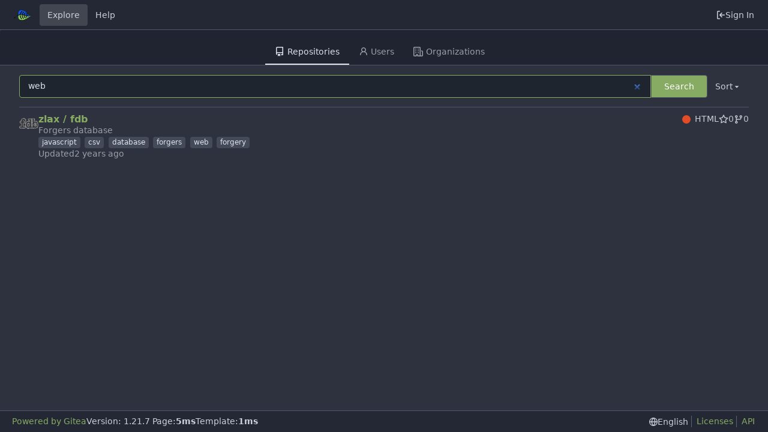

--- FILE ---
content_type: text/css; charset=utf-8
request_url: https://dev.ussr.win/assets/css/index.css?v=1.21.7
body_size: 87170
content:
ul[data-v-1e09298a]{margin:0;padding-left:0;list-style:none}ul li[data-v-1e09298a]{padding:0 10px}ul li[data-v-1e09298a]:not(:last-child){border-bottom:1px solid var(--color-secondary)}.repo-list-link[data-v-1e09298a]{flex:1;align-items:center;gap:.5rem;min-width:0;display:flex}.repo-list-link .svg[data-v-1e09298a]{color:var(--color-text-light-2)}.repo-list-icon[data-v-1e09298a]{min-width:16px;margin-right:2px}.repo-list-icon.octicon-mirror[data-v-1e09298a]{width:14px;min-width:14px;margin-left:1px;margin-right:3px}.repo-owner-name-list li.active[data-v-1e09298a]{background:var(--color-hover)}a[data-v-5810126f],a[data-v-5810126f]:hover{color:var(--color-text);text-decoration:none}.sub-items[data-v-5810126f]{flex-direction:column;gap:1px;padding-left:8px;display:flex}.sub-items .item-file[data-v-5810126f]{padding-left:24px}.item-file.selected[data-v-5810126f]{color:var(--color-text);background:var(--color-active);border-radius:4px}.item-file.viewed[data-v-5810126f]{color:var(--color-text-light-3)}.item-file[data-v-5810126f],.item-directory[data-v-5810126f]{align-items:center;gap:.25em;padding:3px 6px;display:flex}.item-file[data-v-5810126f]:hover,.item-directory[data-v-5810126f]:hover{color:var(--color-text);background:var(--color-hover);cursor:pointer;border-radius:4px}.diff-file-tree-items[data-v-19b8438f]{flex-direction:column;gap:1px;margin-right:.5rem;display:flex}.hovered[data-v-21a3b293]:not(.selection){background-color:var(--color-small-accent)!important}.selection[data-v-21a3b293]{background-color:var(--color-accent)!important}.info[data-v-21a3b293]{width:100%;line-height:1.4;display:inline-block;padding:7px 14px!important}#diff-commit-selector-menu[data-v-21a3b293]{max-height:450px;overflow-x:hidden}#diff-commit-selector-menu .loading-indicator[data-v-21a3b293]{width:350px;height:200px}#diff-commit-selector-menu .item[data-v-21a3b293]{flex-direction:row;line-height:1.4;padding:7px 14px!important}#diff-commit-selector-menu .item[data-v-21a3b293]:focus{color:var(--color-text);background:var(--color-hover)}#diff-commit-selector-menu .commit-list-summary[data-v-21a3b293]{max-width:min(380px,96vw)}.branch-tag-tab[data-v-5b382205]{padding:0 10px}.branch-tag-item[data-v-5b382205]{border:1px solid #0000;border-bottom:none;padding:10px;display:inline-block}.branch-tag-item.active[data-v-5b382205]{border-color:var(--color-secondary);background:var(--color-menu);border-top-left-radius:var(--border-radius);border-top-right-radius:var(--border-radius)}.branch-tag-divider[data-v-5b382205]{border-top:1px solid var(--color-secondary);margin-top:-1px!important}.scrolling.menu[data-v-5b382205]{border-top:none!important}.menu .item .rss-icon[data-v-5b382205]{display:none}.menu .item:hover .rss-icon[data-v-5b382205]{display:inline-block}.scrolling.menu .loading-indicator[data-v-5b382205]{height:4em}.ui.dropdown .menu.show[data-v-64569d38]{display:block}.ui.checkbox label[data-v-64569d38]{cursor:pointer}.ui.merge-button[data-v-64569d38]{position:relative}.ui.merge-button .ui.dropdown[data-v-64569d38]{position:static}.ui.merge-button>.ui.dropdown:last-child>.menu[data-v-64569d38]:not(.left){left:0;right:auto}.ui.merge-button .ui.dropdown .menu>.item[data-v-64569d38]{align-items:stretch;display:flex;padding:0!important}.action-text[data-v-64569d38]{flex:1;padding:.8rem}.auto-merge-small[data-v-64569d38]{justify-content:center;align-items:center;width:40px;display:flex;position:relative}.auto-merge-small .auto-merge-tip[data-v-64569d38]{color:var(--color-info-text);background-color:var(--color-info-bg);border:1px solid var(--color-info-border);border-left:none;align-items:center;padding-right:1rem;display:none;position:absolute;top:-1px;bottom:-1px;left:38px}.auto-merge-small[data-v-64569d38]:hover{color:var(--color-info-text);background-color:var(--color-info-bg);border:1px solid var(--color-info-border)}.auto-merge-small:hover .auto-merge-tip[data-v-64569d38]{display:flex}.action-view-body[data-v-901b7a88]{gap:12px;padding-top:12px;padding-bottom:12px;display:flex}.action-view-header[data-v-901b7a88]{margin-top:8px}.action-info-summary[data-v-901b7a88]{justify-content:space-between;align-items:center;display:flex}.action-info-summary-title[data-v-901b7a88]{display:flex}.action-info-summary-title-text[data-v-901b7a88]{flex:1;margin:0 0 0 8px;font-size:20px}.action-commit-summary[data-v-901b7a88]{gap:5px;margin:0 0 0 28px;display:flex}.action-view-left[data-v-901b7a88]{width:30%;max-width:400px;max-height:100vh;position:sticky;top:0;overflow-y:auto}.job-artifacts-title[data-v-901b7a88]{border-top:1px solid var(--color-secondary);margin-top:16px;padding:16px 10px 0 20px;font-size:18px}.job-artifacts-item[data-v-901b7a88]{margin:5px 0;padding:6px}.job-artifacts-list[data-v-901b7a88]{padding-left:12px;list-style:none}.job-artifacts-icon[data-v-901b7a88]{padding-right:3px}.job-brief-list[data-v-901b7a88]{flex-direction:column;gap:8px;display:flex}.job-brief-item[data-v-901b7a88]{border-radius:var(--border-radius);color:var(--color-text);flex-wrap:nowrap;justify-content:space-between;align-items:center;padding:10px;text-decoration:none;display:flex}.job-brief-item[data-v-901b7a88]:hover{background-color:var(--color-hover)}.job-brief-item.selected[data-v-901b7a88]{font-weight:var(--font-weight-bold);background-color:var(--color-active)}.job-brief-item[data-v-901b7a88]:first-of-type{margin-top:0}.job-brief-item .job-brief-rerun[data-v-901b7a88]{cursor:pointer;transition:transform .2s}.job-brief-item .job-brief-rerun[data-v-901b7a88]:hover{transform:scale(1.3)}.job-brief-item .job-brief-item-left[data-v-901b7a88]{width:100%;min-width:0;display:flex}.job-brief-item .job-brief-item-left span[data-v-901b7a88]{align-items:center;display:flex}.job-brief-item .job-brief-item-left .job-brief-name[data-v-901b7a88]{width:70%;display:block}.job-brief-item .job-brief-item-right[data-v-901b7a88]{align-items:center;display:flex}.action-view-right[data-v-901b7a88]{color:var(--color-console-fg-subtle);flex-direction:column;flex:1;width:70%;max-height:100%;display:flex}.action-view-right .ui.button[data-v-901b7a88],.action-view-right .ui.button[data-v-901b7a88]:focus{color:var(--color-console-fg-subtle);background:0 0}.action-view-right .ui.button[data-v-901b7a88]:hover{background:var(--color-console-hover-bg);color:var(--color-console-fg)}.action-view-right .ui.button[data-v-901b7a88]:active{background:var(--color-console-active-bg);color:var(--color-console-fg)}.action-view-right .ui.dropdown .menu[data-v-901b7a88]{background:var(--color-console-menu-bg);border-color:var(--color-console-menu-border)}.action-view-right .ui.dropdown .menu>.item[data-v-901b7a88]{color:var(--color-console-fg)}.action-view-right .ui.dropdown .menu>.item[data-v-901b7a88]:hover{color:var(--color-console-fg);background:var(--color-console-hover-bg)}.action-view-right .ui.dropdown .menu>.item[data-v-901b7a88]:active{color:var(--color-console-fg);background:var(--color-console-active-bg)}.action-view-right .ui.dropdown .menu>.divider[data-v-901b7a88]{border-top-color:var(--color-console-menu-border)}.action-view-right .ui.pointing.dropdown>.menu[data-v-901b7a88]:not(.hidden):after{background:var(--color-console-menu-bg);box-shadow:-1px -1px 0 0 var(--color-console-menu-border)}.job-info-header[data-v-901b7a88]{border-bottom:1px solid var(--color-console-border);background-color:var(--color-console-bg);border-radius:var(--border-radius)var(--border-radius)0 0;z-index:1;justify-content:space-between;align-items:center;height:60px;padding:0 12px;display:flex;position:sticky;top:0}.job-info-header .job-info-header-title[data-v-901b7a88]{color:var(--color-console-fg);margin:0;font-size:16px}.job-info-header .job-info-header-detail[data-v-901b7a88]{color:var(--color-console-fg-subtle);font-size:12px}.job-step-container[data-v-901b7a88]{background-color:var(--color-console-bg);border-radius:0 0 var(--border-radius)var(--border-radius);z-index:0;max-height:100%}.job-step-container .job-step-summary[data-v-901b7a88]{cursor:pointer;border-radius:var(--border-radius);align-items:center;padding:5px 10px;display:flex}.job-step-container .job-step-summary .step-summary-msg[data-v-901b7a88]{flex:1}.job-step-container .job-step-summary .step-summary-duration[data-v-901b7a88]{margin-left:16px}.job-step-container .job-step-summary[data-v-901b7a88]:hover{color:var(--color-console-fg);background-color:var(--color-console-hover-bg)}.job-step-container .job-step-summary.selected[data-v-901b7a88]{color:var(--color-console-fg);background-color:var(--color-console-active-bg);position:sticky;top:60px}@media (max-width:768px){.action-view-body[data-v-901b7a88]{flex-direction:column}.action-view-left[data-v-901b7a88],.action-view-right[data-v-901b7a88]{width:100%}.action-view-left[data-v-901b7a88]{max-width:none;overflow-y:hidden}}.job-status-rotate{animation:1s linear infinite job-status-rotate-keyframes}@keyframes job-status-rotate-keyframes{to{transform:rotate(360deg)}}.job-step-section{margin:10px}.job-step-section .job-step-logs{font-family:var(--fonts-monospace);margin:8px 0;font-size:12px}.job-step-section .job-step-logs .job-log-line{display:flex}.job-log-line:hover,.job-log-line:target{background-color:var(--color-console-hover-bg)}.job-log-line:target{scroll-margin-top:95px}.job-log-line .line-num,.log-time-seconds{color:var(--color-grey-light);text-align:right;-webkit-user-select:none;user-select:none;width:48px}.job-log-line:target>.line-num{color:var(--color-primary);text-decoration:underline}.log-time-seconds{padding-right:2px}.job-log-line .log-time,.log-time-stamp{color:var(--color-grey-light);white-space:nowrap;margin-left:10px}.job-step-section .job-step-logs .job-log-line .log-msg{word-break:break-all;white-space:break-spaces;flex:1;margin-left:10px}.full.height>.action-view-right{border-radius:0;width:100%;height:100%;padding:0}.full.height>.action-view-right>.job-info-header{border-radius:0}.full.height>.action-view-right>.job-step-container{border-radius:0;height:calc(100% - 60px)}.CodeMirror{color:#000;direction:ltr;height:300px;font-family:monospace}.CodeMirror-lines{padding:4px 0}.CodeMirror pre.CodeMirror-line,.CodeMirror pre.CodeMirror-line-like{padding:0 4px}.CodeMirror-gutter-filler,.CodeMirror-scrollbar-filler{background-color:#fff}.CodeMirror-gutters{white-space:nowrap;background-color:#f7f7f7;border-right:1px solid #ddd}.CodeMirror-linenumber{text-align:right;color:#999;white-space:nowrap;min-width:20px;padding:0 3px 0 5px}.CodeMirror-guttermarker{color:#000}.CodeMirror-guttermarker-subtle{color:#999}.CodeMirror-cursor{border-left:1px solid #000;border-right:none;width:0}.CodeMirror div.CodeMirror-secondarycursor{border-left:1px solid silver}.cm-fat-cursor .CodeMirror-cursor{background:#7e7;width:auto;border:0!important}.cm-fat-cursor div.CodeMirror-cursors{z-index:1}.cm-fat-cursor .CodeMirror-line::selection{background:0 0}.cm-fat-cursor .CodeMirror-line>span::selection{background:0 0}.cm-fat-cursor .CodeMirror-line>span>span::selection{background:0 0}.cm-fat-cursor .CodeMirror-line::-moz-selection{background:0 0}.cm-fat-cursor .CodeMirror-line>span::-moz-selection{background:0 0}.cm-fat-cursor .CodeMirror-line>span>span::-moz-selection{background:0 0}.cm-fat-cursor{caret-color:#0000}@keyframes blink{50%{background-color:#0000}}.cm-tab{-webkit-text-decoration:inherit;text-decoration:inherit;display:inline-block}.CodeMirror-rulers{position:absolute;inset:-50px 0 0;overflow:hidden}.CodeMirror-ruler{border-left:1px solid #ccc;position:absolute;top:0;bottom:0}.cm-s-default .cm-header{color:#00f}.cm-s-default .cm-quote{color:#090}.cm-negative{color:#d44}.cm-positive{color:#292}.cm-header,.cm-strong{font-weight:700}.cm-em{font-style:italic}.cm-link{text-decoration:underline}.cm-strikethrough{text-decoration:line-through}.cm-s-default .cm-keyword{color:#708}.cm-s-default .cm-atom{color:#219}.cm-s-default .cm-number{color:#164}.cm-s-default .cm-def{color:#00f}.cm-s-default .cm-variable-2{color:#05a}.cm-s-default .cm-type,.cm-s-default .cm-variable-3{color:#085}.cm-s-default .cm-comment{color:#a50}.cm-s-default .cm-string{color:#a11}.cm-s-default .cm-string-2{color:#f50}.cm-s-default .cm-meta,.cm-s-default .cm-qualifier{color:#555}.cm-s-default .cm-builtin{color:#30a}.cm-s-default .cm-bracket{color:#997}.cm-s-default .cm-tag{color:#170}.cm-s-default .cm-attribute{color:#00c}.cm-s-default .cm-hr{color:#999}.cm-s-default .cm-link{color:#00c}.cm-s-default .cm-error,.cm-invalidchar{color:red}.CodeMirror-composing{border-bottom:2px solid}div.CodeMirror span.CodeMirror-matchingbracket{color:#0b0}div.CodeMirror span.CodeMirror-nonmatchingbracket{color:#a22}.CodeMirror-matchingtag{background:#ff96004d}.CodeMirror-activeline-background{background:#e8f2ff}.CodeMirror{background:#fff;position:relative;overflow:hidden}.CodeMirror-scroll{z-index:0;outline:0;height:100%;margin-bottom:-50px;margin-right:-50px;padding-bottom:50px;position:relative;overflow:scroll!important}.CodeMirror-sizer{border-right:50px solid #0000;position:relative}.CodeMirror-gutter-filler,.CodeMirror-hscrollbar,.CodeMirror-scrollbar-filler,.CodeMirror-vscrollbar{z-index:6;outline:0;display:none;position:absolute}.CodeMirror-vscrollbar{top:0;right:0;overflow-x:hidden;overflow-y:scroll}.CodeMirror-hscrollbar{bottom:0;left:0;overflow-x:scroll;overflow-y:hidden}.CodeMirror-scrollbar-filler{bottom:0;right:0}.CodeMirror-gutter-filler{bottom:0;left:0}.CodeMirror-gutters{z-index:3;min-height:100%;position:absolute;top:0;left:0}.CodeMirror-gutter{white-space:normal;vertical-align:top;height:100%;margin-bottom:-50px;display:inline-block}.CodeMirror-gutter-wrapper{z-index:4;position:absolute;background:0 0!important;border:none!important}.CodeMirror-gutter-background{z-index:4;position:absolute;top:0;bottom:0}.CodeMirror-gutter-elt{cursor:default;z-index:4;position:absolute}.CodeMirror-gutter-wrapper ::selection{background-color:#0000}.CodeMirror-gutter-wrapper ::selection{background-color:#0000}.CodeMirror-lines{cursor:text;min-height:1px}.CodeMirror pre.CodeMirror-line,.CodeMirror pre.CodeMirror-line-like{font-family:inherit;font-size:inherit;white-space:pre;word-wrap:normal;line-height:inherit;color:inherit;z-index:2;-webkit-tap-highlight-color:transparent;-webkit-font-variant-ligatures:contextual;font-variant-ligatures:contextual;background:0 0;border-width:0;border-radius:0;margin:0;position:relative;overflow:visible}.CodeMirror-wrap pre.CodeMirror-line,.CodeMirror-wrap pre.CodeMirror-line-like{word-wrap:break-word;white-space:pre-wrap;word-break:normal}.CodeMirror-linebackground{z-index:0;position:absolute;inset:0}.CodeMirror-linewidget{z-index:2;padding:.1px;position:relative}.CodeMirror-code{outline:0}.CodeMirror-gutter,.CodeMirror-gutters,.CodeMirror-linenumber,.CodeMirror-scroll,.CodeMirror-sizer{box-sizing:content-box}.CodeMirror-measure{visibility:hidden;width:100%;height:0;position:absolute;overflow:hidden}.CodeMirror-cursor{pointer-events:none;position:absolute}.CodeMirror-measure pre{position:static}div.CodeMirror-cursors{visibility:hidden;z-index:3;position:relative}div.CodeMirror-dragcursors,.CodeMirror-focused div.CodeMirror-cursors{visibility:visible}.CodeMirror-selected{background:#d9d9d9}.CodeMirror-focused .CodeMirror-selected{background:#d7d4f0}.CodeMirror-crosshair{cursor:crosshair}.CodeMirror-line::selection{background:#d7d4f0}.CodeMirror-line>span::selection{background:#d7d4f0}.CodeMirror-line>span>span::selection{background:#d7d4f0}.CodeMirror-line::-moz-selection{background:#d7d4f0}.CodeMirror-line>span::-moz-selection{background:#d7d4f0}.CodeMirror-line>span>span::-moz-selection{background:#d7d4f0}.cm-searching{background-color:#ff06}.cm-force-border{padding-right:.1px}@media print{.CodeMirror div.CodeMirror-cursors{visibility:hidden}}.cm-tab-wrap-hack:after{content:""}span.CodeMirror-selectedtext{background:0 0}.EasyMDEContainer{display:block}.CodeMirror-rtl pre{direction:rtl}.EasyMDEContainer.sided--no-fullscreen{flex-flow:wrap;display:flex}.EasyMDEContainer .CodeMirror{box-sizing:border-box;font:inherit;z-index:0;word-wrap:break-word;border:1px solid #ced4da;border-bottom-right-radius:4px;border-bottom-left-radius:4px;height:auto;padding:10px}.EasyMDEContainer .CodeMirror-scroll{cursor:text}.EasyMDEContainer .CodeMirror-fullscreen{z-index:8;background:#fff;height:auto;inset:50px 0 0;border-right:none!important;border-bottom-right-radius:0!important;position:fixed!important}.EasyMDEContainer .CodeMirror-sided{width:50%!important}.EasyMDEContainer.sided--no-fullscreen .CodeMirror-sided{border-bottom-right-radius:0;flex:auto;position:relative;border-right:none!important}.EasyMDEContainer .CodeMirror-placeholder{opacity:.5}.EasyMDEContainer .CodeMirror-focused .CodeMirror-selected{background:#d9d9d9}.editor-toolbar{-webkit-user-select:none;user-select:none;-o-user-select:none;border-top:1px solid #ced4da;border-left:1px solid #ced4da;border-right:1px solid #ced4da;border-top-left-radius:4px;border-top-right-radius:4px;padding:9px 10px;position:relative}.editor-toolbar.fullscreen{box-sizing:border-box;opacity:1;z-index:9;background:#fff;border:0;width:100%;height:50px;padding-top:10px;padding-bottom:10px;position:fixed;top:0;left:0}.editor-toolbar.fullscreen:before{background:-moz-linear-gradient(270deg,#fff 0,#fff0 100%);background:-o-linear-gradient(270deg,#fff 0,#fff0 100%);background:-ms-linear-gradient(left,#fff 0,#fff0 100%);background:linear-gradient(90deg,#fff 0,#fff0 100%);width:20px;height:50px;margin:0;padding:0;position:fixed;top:0;left:0}.editor-toolbar.fullscreen:after{background:-moz-linear-gradient(270deg,#fff0 0,#fff 100%);background:-o-linear-gradient(270deg,#fff0 0,#fff 100%);background:-ms-linear-gradient(left,#fff0 0,#fff 100%);background:linear-gradient(90deg,#fff0 0,#fff 100%);width:20px;height:50px;margin:0;padding:0;position:fixed;top:0;right:0}.EasyMDEContainer.sided--no-fullscreen .editor-toolbar{width:100%}.editor-toolbar .easymde-dropdown,.editor-toolbar button{text-align:center;cursor:pointer;background:0 0;border:1px solid #0000;border-radius:3px;height:30px;margin:0;padding:0;display:inline-block;text-decoration:none!important}.editor-toolbar button{white-space:nowrap;min-width:30px;padding:0 6px;font-weight:700}.editor-toolbar button.active,.editor-toolbar button:hover{background:#fcfcfc;border-color:#95a5a6}.editor-toolbar i.separator{color:#0000;text-indent:-10px;border-left:1px solid #d9d9d9;border-right:1px solid #fff;width:0;margin:0 6px;display:inline-block}.editor-toolbar button:after{vertical-align:text-bottom;font-family:Arial,Helvetica Neue,Helvetica,sans-serif;font-size:65%;position:relative;top:2px}.editor-toolbar button.heading-1:after{content:"1"}.editor-toolbar button.heading-2:after{content:"2"}.editor-toolbar button.heading-3:after{content:"3"}.editor-toolbar button.heading-bigger:after{content:"▲"}.editor-toolbar button.heading-smaller:after{content:"▼"}.editor-toolbar.disabled-for-preview button:not(.no-disable){opacity:.6;pointer-events:none}@media only screen and (max-width:700px){.editor-toolbar i.no-mobile{display:none}}.editor-statusbar{color:#959694;text-align:right;padding:8px 10px;font-size:12px}.EasyMDEContainer.sided--no-fullscreen .editor-statusbar{width:100%}.editor-statusbar span{min-width:4em;margin-left:1em;display:inline-block}.editor-statusbar .lines:before{content:"lines: "}.editor-statusbar .words:before{content:"words: "}.editor-statusbar .characters:before{content:"characters: "}.editor-preview-full{z-index:7;box-sizing:border-box;width:100%;height:100%;display:none;position:absolute;top:0;left:0;overflow:auto}.editor-preview-side{z-index:9;box-sizing:border-box;word-wrap:break-word;border:1px solid #ddd;width:50%;display:none;position:fixed;top:50px;bottom:0;right:0;overflow:auto}.editor-preview-active-side{display:block}.EasyMDEContainer.sided--no-fullscreen .editor-preview-active-side{flex:auto;height:auto;position:static}.editor-preview-active{display:block}.editor-preview{background:#fafafa;padding:10px}.editor-preview>p{margin-top:0}.editor-preview pre{background:#eee;margin-bottom:10px}.editor-preview table td,.editor-preview table th{border:1px solid #ddd;padding:5px}.cm-s-easymde .cm-tag{color:#63a35c}.cm-s-easymde .cm-attribute{color:#795da3}.cm-s-easymde .cm-string{color:#183691}.cm-s-easymde .cm-header-1{font-size:calc(1.375rem + 1.5vw)}.cm-s-easymde .cm-header-2{font-size:calc(1.325rem + .9vw)}.cm-s-easymde .cm-header-3{font-size:calc(1.3rem + .6vw)}.cm-s-easymde .cm-header-4{font-size:calc(1.275rem + .3vw)}.cm-s-easymde .cm-header-5{font-size:1.25rem}.cm-s-easymde .cm-header-6{font-size:1rem}.cm-s-easymde .cm-header-1,.cm-s-easymde .cm-header-2,.cm-s-easymde .cm-header-3,.cm-s-easymde .cm-header-4,.cm-s-easymde .cm-header-5,.cm-s-easymde .cm-header-6{margin-bottom:.5rem;line-height:1.2}.cm-s-easymde .cm-comment{background:#0000000d;border-radius:2px}.cm-s-easymde .cm-link{color:#7f8c8d}.cm-s-easymde .cm-url{color:#aab2b3}.cm-s-easymde .cm-quote{color:#7f8c8d;font-style:italic}.editor-toolbar .easymde-dropdown{background:linear-gradient(to bottom right,#fff 0 84%,#333 50% 100%);border:1px solid #fff;border-radius:0;position:relative}.editor-toolbar .easymde-dropdown:hover{background:linear-gradient(to bottom right,#fff 0 84%,#333 50% 100%)}.easymde-dropdown-content{visibility:hidden;z-index:2;background-color:#f9f9f9;padding:8px;display:block;position:absolute;top:30px;box-shadow:0 8px 16px #0003}.easymde-dropdown:active .easymde-dropdown-content,.easymde-dropdown:focus .easymde-dropdown-content,.easymde-dropdown:focus-within .easymde-dropdown-content{visibility:visible}.easymde-dropdown-content button{display:block}span[data-img-src]:after{content:"";background-image:var(--bg-image);padding-top:var(--height);width:var(--width);background-repeat:no-repeat;background-size:contain;max-width:100%;height:0;max-height:100%;display:block}.CodeMirror .cm-spell-error:not(.cm-url):not(.cm-comment):not(.cm-tag):not(.cm-word){background:#ff000026}.ui.button{cursor:pointer;vertical-align:baseline;color:#0009;font-family:var(--fonts-regular);text-transform:none;text-shadow:none;text-align:center;-webkit-user-select:none;user-select:none;will-change:auto;-webkit-tap-highlight-color:transparent;background:#e0e1e2;border:none;border-radius:.285714rem;outline:none;min-height:1em;margin:0 .25em 0 0;padding:.785714em 1.5em;font-style:normal;font-weight:500;line-height:1em;text-decoration:none;transition:opacity .1s,background-color .1s,color .1s,box-shadow .1s,background .1s;display:inline-block;box-shadow:inset 0 0 0 1px #0000,inset 0 0 #22242626}.ui.button:hover{color:#000c;background-color:#cacbcd;background-image:none;box-shadow:inset 0 0 0 1px #0000,inset 0 0 #22242626}.ui.button:hover .icon{opacity:.85}.ui.button:focus{color:#000c;box-shadow:"";background-color:#cacbcd;background-image:none}.ui.button:focus .icon{opacity:.85}.ui.button:active,.ui.active.button:active{background-color:#babbbc;background-image:"";color:#000000e6;box-shadow:0 0 0 1px transparent inset,none}.ui.active.button{color:#000000f2;background-color:#c0c1c2;background-image:none;box-shadow:inset 0 0 0 1px #0000}.ui.active.button:hover{color:#000000f2;background-color:#c0c1c2;background-image:none}.ui.active.button:active{background-color:#c0c1c2;background-image:none}.ui.loading.loading.loading.loading.loading.loading.button{cursor:default;color:#0000;opacity:1;pointer-events:auto;transition:all linear,opacity .1s;position:relative;text-shadow:none!important}.ui.loading.button:before{content:"";border:.2em solid #00000026;border-radius:500rem;width:1.28571em;height:1.28571em;margin:-.642857em 0 0 -.642857em;position:absolute;top:50%;left:50%}.ui.loading.button:after{content:"";color:#fff;border:.2em solid;border-radius:500rem;width:1.28571em;height:1.28571em;margin:-.642857em 0 0 -.642857em;animation:.6s linear infinite loader;position:absolute;top:50%;left:50%;box-shadow:0 0 0 1px #0000}.ui.labeled.icon.loading.button .icon{box-shadow:none;background-color:#0000}.ui.basic.loading.button:not(.inverted):before{border-color:#0000001a}.ui.basic.loading.button:not(.inverted):after{border-color:#767676}.ui.buttons .disabled.button:not(.basic),.ui.disabled.button,.ui.button:disabled,.ui.disabled.button:hover,.ui.disabled.active.button{cursor:default;box-shadow:none;background-image:none;opacity:var(--opacity-disabled)!important;pointer-events:none!important}.ui.basic.buttons .ui.disabled.button{border-color:#22242680}.ui.labeled.button:not(.icon){box-shadow:none;background:0 0;border:none;flex-direction:row;display:inline-flex;padding:0!important}.ui.labeled.button>.button{margin:0}.ui.labeled.button>.label{padding:"";border-color:#22242626;align-items:center;font-size:1em;display:flex;margin:0 0 0 -1px!important}.ui.labeled.button>.tag.label:before{width:1.85em;height:1.85em}.ui.labeled.button:not([class*=left\ labeled])>.button{border-top-right-radius:0;border-bottom-right-radius:0}.ui.labeled.button:not([class*=left\ labeled])>.label,.ui[class*=left\ labeled].button>.button{border-top-left-radius:0;border-bottom-left-radius:0}.ui[class*=left\ labeled].button>.label{border-top-right-radius:0;border-bottom-right-radius:0}.ui.button>.icon:not(.button){opacity:.8;color:"";height:auto;transition:opacity .1s}.ui.button:not(.icon)>.icon:not(.button):not(.dropdown),.ui.button:not(.icon)>.icons:not(.button):not(.dropdown){vertical-align:baseline;margin:0 .428571em 0 -.214286em}.ui.button:not(.icon)>.icons:not(.button):not(.dropdown)>.icon{vertical-align:baseline}.ui.button:not(.icon)>.right.icon:not(.button):not(.dropdown){margin:0 -.214286em 0 .428571em}.ui[class*=left\ floated].buttons,.ui[class*=left\ floated].button{float:left;margin-left:0;margin-right:.25em}.ui[class*=right\ floated].buttons,.ui[class*=right\ floated].button{float:right;margin-left:.25em;margin-right:0}.ui.compact.buttons .button,.ui.compact.button{padding:.589286em 1.125em}.ui.compact.icon.buttons .button,.ui.compact.icon.button{padding:.589286em}.ui.compact.labeled.icon.buttons .button,.ui.compact.labeled.icon.button{padding:.589286em 3.69643em}.ui.compact.labeled.icon.buttons .button>.icon,.ui.compact.labeled.icon.button>.icon{padding:.589286em 0}.ui.buttons .button,.ui.buttons .or,.ui.button{font-size:1rem}.ui.mini.buttons .dropdown,.ui.mini.buttons .dropdown .menu>.item,.ui.mini.buttons .button,.ui.mini.buttons .or,.ui.ui.ui.ui.mini.button{font-size:.785714rem}.ui.tiny.buttons .dropdown,.ui.tiny.buttons .dropdown .menu>.item,.ui.tiny.buttons .button,.ui.tiny.buttons .or,.ui.ui.ui.ui.tiny.button{font-size:.857143rem}.ui.small.buttons .dropdown,.ui.small.buttons .dropdown .menu>.item,.ui.small.buttons .button,.ui.small.buttons .or,.ui.ui.ui.ui.small.button{font-size:.928571rem}.ui.large.buttons .dropdown,.ui.large.buttons .dropdown .menu>.item,.ui.large.buttons .button,.ui.large.buttons .or,.ui.ui.ui.ui.large.button{font-size:1.14286rem}.ui.big.buttons .dropdown,.ui.big.buttons .dropdown .menu>.item,.ui.big.buttons .button,.ui.big.buttons .or,.ui.ui.ui.ui.big.button{font-size:1.28571rem}.ui.huge.buttons .dropdown,.ui.huge.buttons .dropdown .menu>.item,.ui.huge.buttons .button,.ui.huge.buttons .or,.ui.ui.ui.ui.huge.button{font-size:1.42857rem}.ui.massive.buttons .dropdown,.ui.massive.buttons .dropdown .menu>.item,.ui.massive.buttons .button,.ui.massive.buttons .or,.ui.ui.ui.ui.massive.button{font-size:1.71429rem}.ui.icon.buttons .button,.ui.icon.button:not(.animated):not(.compact){padding:.785714em}.ui.animated.icon.button>.content>.icon,.ui.icon.buttons .button>.icon,.ui.icon.button>.icon{opacity:.9;vertical-align:top;margin:0!important}.ui.animated.button>.content>.icon{vertical-align:top}.ui.basic.buttons .button,.ui.basic.button{color:#0009;text-transform:none;background:0 0;border-radius:.285714rem;font-weight:400;box-shadow:inset 0 0 0 1px #22242626;text-shadow:none!important}.ui.basic.buttons{box-shadow:none;border:1px solid #22242626;border-radius:.285714rem}.ui.basic.buttons .button{border-radius:0}.ui.basic.buttons .button:hover,.ui.basic.button:hover,.ui.basic.buttons .button:focus,.ui.basic.button:focus{color:#000c;background:#fff;box-shadow:inset 0 0 0 1px #22242659,inset 0 0 #22242626}.ui.basic.buttons .button:active,.ui.basic.button:active{color:#000000e6;background:#f8f8f8;box-shadow:inset 0 0 0 1px #00000026,inset 0 1px 4px #22242626}.ui.basic.buttons .active.button,.ui.basic.active.button{box-shadow:"";color:#000000f2;background:#0000000d}.ui.basic.buttons .active.button:hover,.ui.basic.active.button:hover{background-color:#0000000d}.ui.basic.buttons .button:hover{box-shadow:0 0 0 1px #22242659 inset,0 0 0 0 #22242626 inset inset}.ui.basic.buttons .button:active{box-shadow:0 0 0 1px #00000026 inset,0 1px 4px 0 #22242626 inset inset}.ui.basic.buttons .active.button{box-shadow:""}.ui.basic.buttons .button{box-shadow:none;border-left:1px solid #22242626}.ui.basic.vertical.buttons .button{border-top:1px solid #22242626;border-left:0}.ui.basic.vertical.buttons .button:first-child{border-top-width:0}.ui.labeled.icon.buttons .button,.ui.labeled.icon.button{position:relative;padding-left:4.07143em!important;padding-right:1.5em!important}.ui.labeled.icon.buttons>.button>.icon,.ui.labeled.icon.button>.icon{border-radius:0;border-top-left-radius:inherit;border-bottom-left-radius:inherit;text-align:center;color:"";background-color:#0000000d;width:2.57143em;height:100%;margin:0;padding:.785714em 0;line-height:1;animation:none;position:absolute;top:0;left:0;box-shadow:inset -1px 0 #0000}.ui[class*=right\ labeled].icon.button{padding-left:1.5em!important;padding-right:4.07143em!important}.ui[class*=right\ labeled].icon.button>.icon{border-radius:0;border-top-right-radius:inherit;border-bottom-right-radius:inherit;left:auto;right:0;box-shadow:inset 1px 0 #0000}.ui.labeled.icon.buttons>.button>.icon:before,.ui.labeled.icon.button>.icon:before,.ui.labeled.icon.buttons>.button>.icon:after,.ui.labeled.icon.button>.icon:after{text-align:center;width:100%;display:block;position:relative;top:0}.ui.labeled.icon.buttons .button>.icon{border-radius:0}.ui.labeled.icon.buttons .button:first-child>.icon{border-top-left-radius:.285714rem;border-bottom-left-radius:.285714rem}.ui.labeled.icon.buttons .button:last-child>.icon{border-top-right-radius:.285714rem;border-bottom-right-radius:.285714rem}.ui.vertical.labeled.icon.buttons .button:first-child>.icon{border-radius:.285714rem 0 0}.ui.vertical.labeled.icon.buttons .button:last-child>.icon{border-radius:0 0 0 .285714rem}.ui.labeled.icon.button>.loading.icon:before{animation:2s linear infinite loader}.ui.toggle.buttons .active.button,.ui.buttons .button.toggle.active,.ui.button.toggle.active{box-shadow:none;text-shadow:none;color:#fff;background-color:#21ba45}.ui.button.toggle.active:hover{text-shadow:none;color:#fff;background-color:#16ab39}.ui.circular.button{border-radius:10em}.ui.circular.button>.icon{vertical-align:baseline;width:1em}.ui.buttons .or{z-index:3;width:.3em;height:2.57143em;position:relative}.ui.buttons .or:before{text-align:center;content:"or";text-shadow:none;color:#0006;background-color:#fff;border-radius:500rem;width:1.78571em;height:1.78571em;margin-top:-.892857em;margin-left:-.892857em;font-style:normal;font-weight:500;line-height:1.78571em;position:absolute;top:50%;left:50%;box-shadow:inset 0 0 0 1px #0000}.ui.buttons .or[data-text]:before{content:attr(data-text)}.ui.fluid.buttons .or{width:0!important}.ui.fluid.buttons .or:after{display:none}.ui.fluid.buttons,.ui.fluid.button{width:100%}.ui.fluid.button{display:block}.ui.two.buttons{width:100%}.ui.two.buttons>.button{width:50%}.ui.three.buttons{width:100%}.ui.three.buttons>.button{width:33.333%}.ui.four.buttons{width:100%}.ui.four.buttons>.button{width:25%}.ui.five.buttons{width:100%}.ui.five.buttons>.button{width:20%}.ui.six.buttons{width:100%}.ui.six.buttons>.button{width:16.666%}.ui.seven.buttons{width:100%}.ui.seven.buttons>.button{width:14.285%}.ui.eight.buttons{width:100%}.ui.eight.buttons>.button{width:12.5%}.ui.nine.buttons{width:100%}.ui.nine.buttons>.button{width:11.11%}.ui.ten.buttons{width:100%}.ui.ten.buttons>.button{width:10%}.ui.eleven.buttons{width:100%}.ui.eleven.buttons>.button{width:9.09%}.ui.twelve.buttons{width:100%}.ui.twelve.buttons>.button{width:8.3333%}.ui.fluid.vertical.buttons,.ui.fluid.vertical.buttons>.button{justify-content:center;width:auto;display:flex}.ui.two.vertical.buttons>.button{height:50%}.ui.three.vertical.buttons>.button{height:33.333%}.ui.four.vertical.buttons>.button{height:25%}.ui.five.vertical.buttons>.button{height:20%}.ui.six.vertical.buttons>.button{height:16.666%}.ui.seven.vertical.buttons>.button{height:14.285%}.ui.eight.vertical.buttons>.button{height:12.5%}.ui.nine.vertical.buttons>.button{height:11.11%}.ui.ten.vertical.buttons>.button{height:10%}.ui.eleven.vertical.buttons>.button{height:9.09%}.ui.twelve.vertical.buttons>.button{height:8.3333%}.ui.primary.buttons .button,.ui.primary.button{color:#fff;text-shadow:none;background-color:#2185d0;background-image:none}.ui.primary.button{box-shadow:inset 0 0 #22242626}.ui.primary.buttons .button:hover,.ui.primary.button:hover{color:#fff;text-shadow:none;background-color:#1678c2}.ui.primary.buttons .button:focus,.ui.primary.button:focus{color:#fff;text-shadow:none;background-color:#0d71bb}.ui.primary.buttons .button:active,.ui.primary.button:active{color:#fff;text-shadow:none;background-color:#1a69a4}.ui.primary.buttons .active.button,.ui.primary.buttons .active.button:active,.ui.primary.active.button,.ui.primary.button .active.button:active{color:#fff;text-shadow:none;background-color:#1279c6}.ui.basic.primary.buttons .button,.ui.basic.primary.button{color:#2185d0;background:0 0;box-shadow:inset 0 0 0 1px #2185d0}.ui.basic.primary.buttons .button:hover,.ui.basic.primary.button:hover{color:#1678c2;background:0 0;box-shadow:inset 0 0 0 1px #1678c2}.ui.basic.primary.buttons .button:focus,.ui.basic.primary.button:focus{color:#1678c2;background:0 0;box-shadow:inset 0 0 0 1px #0d71bb}.ui.basic.primary.buttons .active.button,.ui.basic.primary.active.button{color:#1a69a4;background:0 0;box-shadow:inset 0 0 0 1px #1279c6}.ui.basic.primary.buttons .button:active,.ui.basic.primary.button:active{color:#1a69a4;box-shadow:inset 0 0 0 1px #1a69a4}.ui.buttons:not(.vertical)>.basic.primary.button:not(:first-child){margin-left:-1px}.ui.secondary.buttons .button,.ui.secondary.button{color:#fff;text-shadow:none;background-color:#1b1c1d;background-image:none}.ui.secondary.button{box-shadow:inset 0 0 #22242626}.ui.secondary.buttons .button:hover,.ui.secondary.button:hover{color:#fff;text-shadow:none;background-color:#27292a}.ui.secondary.buttons .button:focus,.ui.secondary.button:focus{color:#fff;text-shadow:none;background-color:#2e3032}.ui.secondary.buttons .button:active,.ui.secondary.button:active{color:#fff;text-shadow:none;background-color:#343637}.ui.secondary.buttons .active.button,.ui.secondary.buttons .active.button:active,.ui.secondary.active.button,.ui.secondary.button .active.button:active{color:#fff;text-shadow:none;background-color:#27292a}.ui.basic.secondary.buttons .button,.ui.basic.secondary.button{color:#1b1c1d;background:0 0;box-shadow:inset 0 0 0 1px #1b1c1d}.ui.basic.secondary.buttons .button:hover,.ui.basic.secondary.button:hover{color:#27292a;background:0 0;box-shadow:inset 0 0 0 1px #27292a}.ui.basic.secondary.buttons .button:focus,.ui.basic.secondary.button:focus{color:#27292a;background:0 0;box-shadow:inset 0 0 0 1px #2e3032}.ui.basic.secondary.buttons .active.button,.ui.basic.secondary.active.button{color:#343637;background:0 0;box-shadow:inset 0 0 0 1px #27292a}.ui.basic.secondary.buttons .button:active,.ui.basic.secondary.button:active{color:#343637;box-shadow:inset 0 0 0 1px #343637}.ui.buttons:not(.vertical)>.basic.secondary.button:not(:first-child){margin-left:-1px}.ui.red.buttons .button,.ui.red.button{color:#fff;text-shadow:none;background-color:#db2828;background-image:none}.ui.red.button{box-shadow:inset 0 0 #22242626}.ui.red.buttons .button:hover,.ui.red.button:hover{color:#fff;text-shadow:none;background-color:#d01919}.ui.red.buttons .button:focus,.ui.red.button:focus{color:#fff;text-shadow:none;background-color:#ca1010}.ui.red.buttons .button:active,.ui.red.button:active{color:#fff;text-shadow:none;background-color:#b21e1e}.ui.red.buttons .active.button,.ui.red.buttons .active.button:active,.ui.red.active.button,.ui.red.button .active.button:active{color:#fff;text-shadow:none;background-color:#d41515}.ui.basic.red.buttons .button,.ui.basic.red.button{color:#db2828;background:0 0;box-shadow:inset 0 0 0 1px #db2828}.ui.basic.red.buttons .button:hover,.ui.basic.red.button:hover{color:#d01919;background:0 0;box-shadow:inset 0 0 0 1px #d01919}.ui.basic.red.buttons .button:focus,.ui.basic.red.button:focus{color:#d01919;background:0 0;box-shadow:inset 0 0 0 1px #ca1010}.ui.basic.red.buttons .active.button,.ui.basic.red.active.button{color:#b21e1e;background:0 0;box-shadow:inset 0 0 0 1px #d41515}.ui.basic.red.buttons .button:active,.ui.basic.red.button:active{color:#b21e1e;box-shadow:inset 0 0 0 1px #b21e1e}.ui.buttons:not(.vertical)>.basic.red.button:not(:first-child){margin-left:-1px}.ui.orange.buttons .button,.ui.orange.button{color:#fff;text-shadow:none;background-color:#f2711c;background-image:none}.ui.orange.button{box-shadow:inset 0 0 #22242626}.ui.orange.buttons .button:hover,.ui.orange.button:hover{color:#fff;text-shadow:none;background-color:#f26202}.ui.orange.buttons .button:focus,.ui.orange.button:focus{color:#fff;text-shadow:none;background-color:#e55b00}.ui.orange.buttons .button:active,.ui.orange.button:active{color:#fff;text-shadow:none;background-color:#cf590c}.ui.orange.buttons .active.button,.ui.orange.buttons .active.button:active,.ui.orange.active.button,.ui.orange.button .active.button:active{color:#fff;text-shadow:none;background-color:#f56100}.ui.basic.orange.buttons .button,.ui.basic.orange.button{color:#f2711c;background:0 0;box-shadow:inset 0 0 0 1px #f2711c}.ui.basic.orange.buttons .button:hover,.ui.basic.orange.button:hover{color:#f26202;background:0 0;box-shadow:inset 0 0 0 1px #f26202}.ui.basic.orange.buttons .button:focus,.ui.basic.orange.button:focus{color:#f26202;background:0 0;box-shadow:inset 0 0 0 1px #e55b00}.ui.basic.orange.buttons .active.button,.ui.basic.orange.active.button{color:#cf590c;background:0 0;box-shadow:inset 0 0 0 1px #f56100}.ui.basic.orange.buttons .button:active,.ui.basic.orange.button:active{color:#cf590c;box-shadow:inset 0 0 0 1px #cf590c}.ui.buttons:not(.vertical)>.basic.orange.button:not(:first-child){margin-left:-1px}.ui.yellow.buttons .button,.ui.yellow.button{color:#fff;text-shadow:none;background-color:#fbbd08;background-image:none}.ui.yellow.button{box-shadow:inset 0 0 #22242626}.ui.yellow.buttons .button:hover,.ui.yellow.button:hover{color:#fff;text-shadow:none;background-color:#eaae00}.ui.yellow.buttons .button:focus,.ui.yellow.button:focus{color:#fff;text-shadow:none;background-color:#daa300}.ui.yellow.buttons .button:active,.ui.yellow.button:active{color:#fff;text-shadow:none;background-color:#cd9903}.ui.yellow.buttons .active.button,.ui.yellow.buttons .active.button:active,.ui.yellow.active.button,.ui.yellow.button .active.button:active{color:#fff;text-shadow:none;background-color:#eaae00}.ui.basic.yellow.buttons .button,.ui.basic.yellow.button{color:#fbbd08;background:0 0;box-shadow:inset 0 0 0 1px #fbbd08}.ui.basic.yellow.buttons .button:hover,.ui.basic.yellow.button:hover{color:#eaae00;background:0 0;box-shadow:inset 0 0 0 1px #eaae00}.ui.basic.yellow.buttons .button:focus,.ui.basic.yellow.button:focus{color:#eaae00;background:0 0;box-shadow:inset 0 0 0 1px #daa300}.ui.basic.yellow.buttons .active.button,.ui.basic.yellow.active.button{color:#cd9903;background:0 0;box-shadow:inset 0 0 0 1px #eaae00}.ui.basic.yellow.buttons .button:active,.ui.basic.yellow.button:active{color:#cd9903;box-shadow:inset 0 0 0 1px #cd9903}.ui.buttons:not(.vertical)>.basic.yellow.button:not(:first-child){margin-left:-1px}.ui.olive.buttons .button,.ui.olive.button{color:#fff;text-shadow:none;background-color:#b5cc18;background-image:none}.ui.olive.button{box-shadow:inset 0 0 #22242626}.ui.olive.buttons .button:hover,.ui.olive.button:hover{color:#fff;text-shadow:none;background-color:#a7bd0d}.ui.olive.buttons .button:focus,.ui.olive.button:focus{color:#fff;text-shadow:none;background-color:#a0b605}.ui.olive.buttons .button:active,.ui.olive.button:active{color:#fff;text-shadow:none;background-color:#8d9e13}.ui.olive.buttons .active.button,.ui.olive.buttons .active.button:active,.ui.olive.active.button,.ui.olive.button .active.button:active{color:#fff;text-shadow:none;background-color:#aac109}.ui.basic.olive.buttons .button,.ui.basic.olive.button{color:#b5cc18;background:0 0;box-shadow:inset 0 0 0 1px #b5cc18}.ui.basic.olive.buttons .button:hover,.ui.basic.olive.button:hover{color:#a7bd0d;background:0 0;box-shadow:inset 0 0 0 1px #a7bd0d}.ui.basic.olive.buttons .button:focus,.ui.basic.olive.button:focus{color:#a7bd0d;background:0 0;box-shadow:inset 0 0 0 1px #a0b605}.ui.basic.olive.buttons .active.button,.ui.basic.olive.active.button{color:#8d9e13;background:0 0;box-shadow:inset 0 0 0 1px #aac109}.ui.basic.olive.buttons .button:active,.ui.basic.olive.button:active{color:#8d9e13;box-shadow:inset 0 0 0 1px #8d9e13}.ui.buttons:not(.vertical)>.basic.olive.button:not(:first-child){margin-left:-1px}.ui.green.buttons .button,.ui.green.button{color:#fff;text-shadow:none;background-color:#21ba45;background-image:none}.ui.green.button{box-shadow:inset 0 0 #22242626}.ui.green.buttons .button:hover,.ui.green.button:hover{color:#fff;text-shadow:none;background-color:#16ab39}.ui.green.buttons .button:focus,.ui.green.button:focus{color:#fff;text-shadow:none;background-color:#0ea432}.ui.green.buttons .button:active,.ui.green.button:active{color:#fff;text-shadow:none;background-color:#198f35}.ui.green.buttons .active.button,.ui.green.buttons .active.button:active,.ui.green.active.button,.ui.green.button .active.button:active{color:#fff;text-shadow:none;background-color:#13ae38}.ui.basic.green.buttons .button,.ui.basic.green.button{color:#21ba45;background:0 0;box-shadow:inset 0 0 0 1px #21ba45}.ui.basic.green.buttons .button:hover,.ui.basic.green.button:hover{color:#16ab39;background:0 0;box-shadow:inset 0 0 0 1px #16ab39}.ui.basic.green.buttons .button:focus,.ui.basic.green.button:focus{color:#16ab39;background:0 0;box-shadow:inset 0 0 0 1px #0ea432}.ui.basic.green.buttons .active.button,.ui.basic.green.active.button{color:#198f35;background:0 0;box-shadow:inset 0 0 0 1px #13ae38}.ui.basic.green.buttons .button:active,.ui.basic.green.button:active{color:#198f35;box-shadow:inset 0 0 0 1px #198f35}.ui.buttons:not(.vertical)>.basic.green.button:not(:first-child){margin-left:-1px}.ui.teal.buttons .button,.ui.teal.button{color:#fff;text-shadow:none;background-color:#00b5ad;background-image:none}.ui.teal.button{box-shadow:inset 0 0 #22242626}.ui.teal.buttons .button:hover,.ui.teal.button:hover{color:#fff;text-shadow:none;background-color:#009c95}.ui.teal.buttons .button:focus,.ui.teal.button:focus{color:#fff;text-shadow:none;background-color:#008c86}.ui.teal.buttons .button:active,.ui.teal.button:active{color:#fff;text-shadow:none;background-color:#00827c}.ui.teal.buttons .active.button,.ui.teal.buttons .active.button:active,.ui.teal.active.button,.ui.teal.button .active.button:active{color:#fff;text-shadow:none;background-color:#009c95}.ui.basic.teal.buttons .button,.ui.basic.teal.button{color:#00b5ad;background:0 0;box-shadow:inset 0 0 0 1px #00b5ad}.ui.basic.teal.buttons .button:hover,.ui.basic.teal.button:hover{color:#009c95;background:0 0;box-shadow:inset 0 0 0 1px #009c95}.ui.basic.teal.buttons .button:focus,.ui.basic.teal.button:focus{color:#009c95;background:0 0;box-shadow:inset 0 0 0 1px #008c86}.ui.basic.teal.buttons .active.button,.ui.basic.teal.active.button{color:#00827c;background:0 0;box-shadow:inset 0 0 0 1px #009c95}.ui.basic.teal.buttons .button:active,.ui.basic.teal.button:active{color:#00827c;box-shadow:inset 0 0 0 1px #00827c}.ui.buttons:not(.vertical)>.basic.teal.button:not(:first-child){margin-left:-1px}.ui.blue.buttons .button,.ui.blue.button{color:#fff;text-shadow:none;background-color:#2185d0;background-image:none}.ui.blue.button{box-shadow:inset 0 0 #22242626}.ui.blue.buttons .button:hover,.ui.blue.button:hover{color:#fff;text-shadow:none;background-color:#1678c2}.ui.blue.buttons .button:focus,.ui.blue.button:focus{color:#fff;text-shadow:none;background-color:#0d71bb}.ui.blue.buttons .button:active,.ui.blue.button:active{color:#fff;text-shadow:none;background-color:#1a69a4}.ui.blue.buttons .active.button,.ui.blue.buttons .active.button:active,.ui.blue.active.button,.ui.blue.button .active.button:active{color:#fff;text-shadow:none;background-color:#1279c6}.ui.basic.blue.buttons .button,.ui.basic.blue.button{color:#2185d0;background:0 0;box-shadow:inset 0 0 0 1px #2185d0}.ui.basic.blue.buttons .button:hover,.ui.basic.blue.button:hover{color:#1678c2;background:0 0;box-shadow:inset 0 0 0 1px #1678c2}.ui.basic.blue.buttons .button:focus,.ui.basic.blue.button:focus{color:#1678c2;background:0 0;box-shadow:inset 0 0 0 1px #0d71bb}.ui.basic.blue.buttons .active.button,.ui.basic.blue.active.button{color:#1a69a4;background:0 0;box-shadow:inset 0 0 0 1px #1279c6}.ui.basic.blue.buttons .button:active,.ui.basic.blue.button:active{color:#1a69a4;box-shadow:inset 0 0 0 1px #1a69a4}.ui.buttons:not(.vertical)>.basic.blue.button:not(:first-child){margin-left:-1px}.ui.violet.buttons .button,.ui.violet.button{color:#fff;text-shadow:none;background-color:#6435c9;background-image:none}.ui.violet.button{box-shadow:inset 0 0 #22242626}.ui.violet.buttons .button:hover,.ui.violet.button:hover{color:#fff;text-shadow:none;background-color:#5829bb}.ui.violet.buttons .button:focus,.ui.violet.button:focus{color:#fff;text-shadow:none;background-color:#4f20b5}.ui.violet.buttons .button:active,.ui.violet.button:active{color:#fff;text-shadow:none;background-color:#502aa1}.ui.violet.buttons .active.button,.ui.violet.buttons .active.button:active,.ui.violet.active.button,.ui.violet.button .active.button:active{color:#fff;text-shadow:none;background-color:#5626bf}.ui.basic.violet.buttons .button,.ui.basic.violet.button{color:#6435c9;background:0 0;box-shadow:inset 0 0 0 1px #6435c9}.ui.basic.violet.buttons .button:hover,.ui.basic.violet.button:hover{color:#5829bb;background:0 0;box-shadow:inset 0 0 0 1px #5829bb}.ui.basic.violet.buttons .button:focus,.ui.basic.violet.button:focus{color:#5829bb;background:0 0;box-shadow:inset 0 0 0 1px #4f20b5}.ui.basic.violet.buttons .active.button,.ui.basic.violet.active.button{color:#502aa1;background:0 0;box-shadow:inset 0 0 0 1px #5626bf}.ui.basic.violet.buttons .button:active,.ui.basic.violet.button:active{color:#502aa1;box-shadow:inset 0 0 0 1px #502aa1}.ui.buttons:not(.vertical)>.basic.violet.button:not(:first-child){margin-left:-1px}.ui.purple.buttons .button,.ui.purple.button{color:#fff;text-shadow:none;background-color:#a333c8;background-image:none}.ui.purple.button{box-shadow:inset 0 0 #22242626}.ui.purple.buttons .button:hover,.ui.purple.button:hover{color:#fff;text-shadow:none;background-color:#9627ba}.ui.purple.buttons .button:focus,.ui.purple.button:focus{color:#fff;text-shadow:none;background-color:#8f1eb4}.ui.purple.buttons .button:active,.ui.purple.button:active{color:#fff;text-shadow:none;background-color:#82299f}.ui.purple.buttons .active.button,.ui.purple.buttons .active.button:active,.ui.purple.active.button,.ui.purple.button .active.button:active{color:#fff;text-shadow:none;background-color:#9724be}.ui.basic.purple.buttons .button,.ui.basic.purple.button{color:#a333c8;background:0 0;box-shadow:inset 0 0 0 1px #a333c8}.ui.basic.purple.buttons .button:hover,.ui.basic.purple.button:hover{color:#9627ba;background:0 0;box-shadow:inset 0 0 0 1px #9627ba}.ui.basic.purple.buttons .button:focus,.ui.basic.purple.button:focus{color:#9627ba;background:0 0;box-shadow:inset 0 0 0 1px #8f1eb4}.ui.basic.purple.buttons .active.button,.ui.basic.purple.active.button{color:#82299f;background:0 0;box-shadow:inset 0 0 0 1px #9724be}.ui.basic.purple.buttons .button:active,.ui.basic.purple.button:active{color:#82299f;box-shadow:inset 0 0 0 1px #82299f}.ui.buttons:not(.vertical)>.basic.purple.button:not(:first-child){margin-left:-1px}.ui.pink.buttons .button,.ui.pink.button{color:#fff;text-shadow:none;background-color:#e03997;background-image:none}.ui.pink.button{box-shadow:inset 0 0 #22242626}.ui.pink.buttons .button:hover,.ui.pink.button:hover{color:#fff;text-shadow:none;background-color:#e61a8d}.ui.pink.buttons .button:focus,.ui.pink.button:focus{color:#fff;text-shadow:none;background-color:#e10f85}.ui.pink.buttons .button:active,.ui.pink.button:active{color:#fff;text-shadow:none;background-color:#c71f7e}.ui.pink.buttons .active.button,.ui.pink.buttons .active.button:active,.ui.pink.active.button,.ui.pink.button .active.button:active{color:#fff;text-shadow:none;background-color:#ea158d}.ui.basic.pink.buttons .button,.ui.basic.pink.button{color:#e03997;background:0 0;box-shadow:inset 0 0 0 1px #e03997}.ui.basic.pink.buttons .button:hover,.ui.basic.pink.button:hover{color:#e61a8d;background:0 0;box-shadow:inset 0 0 0 1px #e61a8d}.ui.basic.pink.buttons .button:focus,.ui.basic.pink.button:focus{color:#e61a8d;background:0 0;box-shadow:inset 0 0 0 1px #e10f85}.ui.basic.pink.buttons .active.button,.ui.basic.pink.active.button{color:#c71f7e;background:0 0;box-shadow:inset 0 0 0 1px #ea158d}.ui.basic.pink.buttons .button:active,.ui.basic.pink.button:active{color:#c71f7e;box-shadow:inset 0 0 0 1px #c71f7e}.ui.buttons:not(.vertical)>.basic.pink.button:not(:first-child){margin-left:-1px}.ui.brown.buttons .button,.ui.brown.button{color:#fff;text-shadow:none;background-color:#a5673f;background-image:none}.ui.brown.button{box-shadow:inset 0 0 #22242626}.ui.brown.buttons .button:hover,.ui.brown.button:hover{color:#fff;text-shadow:none;background-color:#975b33}.ui.brown.buttons .button:focus,.ui.brown.button:focus{color:#fff;text-shadow:none;background-color:#90532b}.ui.brown.buttons .button:active,.ui.brown.button:active{color:#fff;text-shadow:none;background-color:#805031}.ui.brown.buttons .active.button,.ui.brown.buttons .active.button:active,.ui.brown.active.button,.ui.brown.button .active.button:active{color:#fff;text-shadow:none;background-color:#995a31}.ui.basic.brown.buttons .button,.ui.basic.brown.button{color:#a5673f;background:0 0;box-shadow:inset 0 0 0 1px #a5673f}.ui.basic.brown.buttons .button:hover,.ui.basic.brown.button:hover{color:#975b33;background:0 0;box-shadow:inset 0 0 0 1px #975b33}.ui.basic.brown.buttons .button:focus,.ui.basic.brown.button:focus{color:#975b33;background:0 0;box-shadow:inset 0 0 0 1px #90532b}.ui.basic.brown.buttons .active.button,.ui.basic.brown.active.button{color:#805031;background:0 0;box-shadow:inset 0 0 0 1px #995a31}.ui.basic.brown.buttons .button:active,.ui.basic.brown.button:active{color:#805031;box-shadow:inset 0 0 0 1px #805031}.ui.buttons:not(.vertical)>.basic.brown.button:not(:first-child){margin-left:-1px}.ui.grey.buttons .button,.ui.grey.button{color:#fff;text-shadow:none;background-color:#767676;background-image:none}.ui.grey.button{box-shadow:inset 0 0 #22242626}.ui.grey.buttons .button:hover,.ui.grey.button:hover{color:#fff;text-shadow:none;background-color:#838383}.ui.grey.buttons .button:focus,.ui.grey.button:focus{color:#fff;text-shadow:none;background-color:#8a8a8a}.ui.grey.buttons .button:active,.ui.grey.button:active{color:#fff;text-shadow:none;background-color:#909090}.ui.grey.buttons .active.button,.ui.grey.buttons .active.button:active,.ui.grey.active.button,.ui.grey.button .active.button:active{color:#fff;text-shadow:none;background-color:#696969}.ui.basic.grey.buttons .button,.ui.basic.grey.button{color:#767676;background:0 0;box-shadow:inset 0 0 0 1px #767676}.ui.basic.grey.buttons .button:hover,.ui.basic.grey.button:hover{color:#838383;background:0 0;box-shadow:inset 0 0 0 1px #838383}.ui.basic.grey.buttons .button:focus,.ui.basic.grey.button:focus{color:#838383;background:0 0;box-shadow:inset 0 0 0 1px #8a8a8a}.ui.basic.grey.buttons .active.button,.ui.basic.grey.active.button{color:#909090;background:0 0;box-shadow:inset 0 0 0 1px #696969}.ui.basic.grey.buttons .button:active,.ui.basic.grey.button:active{color:#909090;box-shadow:inset 0 0 0 1px #909090}.ui.buttons:not(.vertical)>.basic.grey.button:not(:first-child){margin-left:-1px}.ui.black.buttons .button,.ui.black.button{color:#fff;text-shadow:none;background-color:#1b1c1d;background-image:none}.ui.black.button{box-shadow:inset 0 0 #22242626}.ui.black.buttons .button:hover,.ui.black.button:hover{color:#fff;text-shadow:none;background-color:#27292a}.ui.black.buttons .button:focus,.ui.black.button:focus{color:#fff;text-shadow:none;background-color:#2f3032}.ui.black.buttons .button:active,.ui.black.button:active{color:#fff;text-shadow:none;background-color:#343637}.ui.black.buttons .active.button,.ui.black.buttons .active.button:active,.ui.black.active.button,.ui.black.button .active.button:active{color:#fff;text-shadow:none;background-color:#0f0f10}.ui.basic.black.buttons .button,.ui.basic.black.button{color:#1b1c1d;background:0 0;box-shadow:inset 0 0 0 1px #1b1c1d}.ui.basic.black.buttons .button:hover,.ui.basic.black.button:hover{color:#27292a;background:0 0;box-shadow:inset 0 0 0 1px #27292a}.ui.basic.black.buttons .button:focus,.ui.basic.black.button:focus{color:#27292a;background:0 0;box-shadow:inset 0 0 0 1px #2f3032}.ui.basic.black.buttons .active.button,.ui.basic.black.active.button{color:#343637;background:0 0;box-shadow:inset 0 0 0 1px #0f0f10}.ui.basic.black.buttons .button:active,.ui.basic.black.button:active{color:#343637;box-shadow:inset 0 0 0 1px #343637}.ui.buttons:not(.vertical)>.basic.black.button:not(:first-child){margin-left:-1px}.ui.positive.buttons .button,.ui.positive.button{color:#fff;text-shadow:none;background-color:#21ba45;background-image:none}.ui.positive.button{box-shadow:inset 0 0 #22242626}.ui.positive.buttons .button:hover,.ui.positive.button:hover{color:#fff;text-shadow:none;background-color:#16ab39}.ui.positive.buttons .button:focus,.ui.positive.button:focus{color:#fff;text-shadow:none;background-color:#0ea432}.ui.positive.buttons .button:active,.ui.positive.button:active{color:#fff;text-shadow:none;background-color:#198f35}.ui.positive.buttons .active.button,.ui.positive.buttons .active.button:active,.ui.positive.active.button,.ui.positive.button .active.button:active{color:#fff;text-shadow:none;background-color:#13ae38}.ui.basic.positive.buttons .button,.ui.basic.positive.button{color:#21ba45;background:0 0;box-shadow:inset 0 0 0 1px #21ba45}.ui.basic.positive.buttons .button:hover,.ui.basic.positive.button:hover{color:#16ab39;background:0 0;box-shadow:inset 0 0 0 1px #16ab39}.ui.basic.positive.buttons .button:focus,.ui.basic.positive.button:focus{color:#16ab39;background:0 0;box-shadow:inset 0 0 0 1px #0ea432}.ui.basic.positive.buttons .active.button,.ui.basic.positive.active.button{color:#198f35;background:0 0;box-shadow:inset 0 0 0 1px #13ae38}.ui.basic.positive.buttons .button:active,.ui.basic.positive.button:active{color:#198f35;box-shadow:inset 0 0 0 1px #198f35}.ui.buttons:not(.vertical)>.basic.positive.button:not(:first-child){margin-left:-1px}.ui.negative.buttons .button,.ui.negative.button{color:#fff;text-shadow:none;background-color:#db2828;background-image:none}.ui.negative.button{box-shadow:inset 0 0 #22242626}.ui.negative.buttons .button:hover,.ui.negative.button:hover{color:#fff;text-shadow:none;background-color:#d01919}.ui.negative.buttons .button:focus,.ui.negative.button:focus{color:#fff;text-shadow:none;background-color:#ca1010}.ui.negative.buttons .button:active,.ui.negative.button:active{color:#fff;text-shadow:none;background-color:#b21e1e}.ui.negative.buttons .active.button,.ui.negative.buttons .active.button:active,.ui.negative.active.button,.ui.negative.button .active.button:active{color:#fff;text-shadow:none;background-color:#d41515}.ui.basic.negative.buttons .button,.ui.basic.negative.button{color:#db2828;background:0 0;box-shadow:inset 0 0 0 1px #db2828}.ui.basic.negative.buttons .button:hover,.ui.basic.negative.button:hover{color:#d01919;background:0 0;box-shadow:inset 0 0 0 1px #d01919}.ui.basic.negative.buttons .button:focus,.ui.basic.negative.button:focus{color:#d01919;background:0 0;box-shadow:inset 0 0 0 1px #ca1010}.ui.basic.negative.buttons .active.button,.ui.basic.negative.active.button{color:#b21e1e;background:0 0;box-shadow:inset 0 0 0 1px #d41515}.ui.basic.negative.buttons .button:active,.ui.basic.negative.button:active{color:#b21e1e;box-shadow:inset 0 0 0 1px #b21e1e}.ui.buttons:not(.vertical)>.basic.negative.button:not(:first-child){margin-left:-1px}.ui.buttons{vertical-align:baseline;flex-direction:row;margin:0 .25em 0 0;font-size:0;display:inline-flex}.ui.buttons:not(.basic):not(.inverted){box-shadow:none}.ui.buttons:after{content:".";clear:both;visibility:hidden;height:0;display:block}.ui.buttons .button{border-radius:0;flex:1 0 auto;margin:0}.ui.buttons:not(.basic):not(.inverted)>.button:not(.basic):not(.inverted){box-shadow:inset 0 0 0 1px #0000,inset 0 0 #22242626}.ui.buttons .button:first-child{border-left:none;border-top-left-radius:.285714rem;border-bottom-left-radius:.285714rem;margin-left:0}.ui.buttons .button:last-child{border-top-right-radius:.285714rem;border-bottom-right-radius:.285714rem}.ui.vertical.buttons{flex-direction:column;display:inline-flex}.ui.vertical.buttons .button{float:none;box-shadow:none;border-radius:0;width:100%;margin:0;display:block}.ui.vertical.buttons .button:first-child{border-top-left-radius:.285714rem;border-top-right-radius:.285714rem}.ui.vertical.buttons .button:last-child{border-bottom-right-radius:.285714rem;border-bottom-left-radius:.285714rem;margin-bottom:0}.ui.vertical.buttons .button:only-child{border-radius:.285714rem}.ui.checkbox{backface-visibility:hidden;vertical-align:baseline;outline:none;min-width:17px;min-height:17px;font-size:1em;font-style:normal;line-height:17px;display:inline-block;position:relative}.ui.checkbox input[type=checkbox],.ui.checkbox input[type=radio]{cursor:pointer;z-index:3;outline:none;width:17px;height:17px;position:absolute;top:0;left:0;opacity:0!important}.ui.checkbox label{cursor:auto;outline:none;padding-left:1.85714em;font-size:1em;display:block;position:relative}.ui.checkbox label:before{content:"";background:#fff;border:1px solid #d4d4d5;border-radius:.214286rem;width:17px;height:17px;transition:border .1s,opacity .1s,transform .1s,box-shadow .1s;position:absolute;top:0;left:0}.ui.checkbox label:after{text-align:center;opacity:0;color:#000000de;width:17px;height:17px;font-size:14px;transition:border .1s,opacity .1s,transform .1s,box-shadow .1s;position:absolute;top:0;left:0}.ui.checkbox label,.ui.checkbox+label{color:#000000de;transition:color .1s}.ui.checkbox+label{vertical-align:middle}.ui.checkbox label:hover:before{background:#fff;border-color:#22242659}.ui.checkbox label:hover,.ui.checkbox+label:hover{color:#000c}.ui.checkbox label:active:before{background:#f9fafb;border-color:#22242659}.ui.checkbox label:active:after,.ui.checkbox input:active~label{color:#000000f2}.ui.checkbox input:focus~label:before{background:#fff;border-color:#96c8da}.ui.checkbox input:focus~label:after,.ui.checkbox input:focus~label{color:#000000f2}.ui.checkbox input:checked~label:before{background:#fff;border-color:#22242659}.ui.checkbox input:checked~label:after{opacity:1;color:#000000f2}.ui.checkbox input:not([type=radio]):indeterminate~label:before{background:#fff;border-color:#22242659}.ui.checkbox input:not([type=radio]):indeterminate~label:after{opacity:1;color:#000000f2}.ui.indeterminate.toggle.checkbox input:not([type=radio]):indeterminate~label:before{background:#00000026}.ui.indeterminate.toggle.checkbox input:not([type=radio])~label:after{left:1.075rem}.ui.checkbox input:not([type=radio]):indeterminate:focus~label:before,.ui.checkbox input:checked:focus~label:before{background:#fff;border-color:#96c8da}.ui.checkbox input:not([type=radio]):indeterminate:focus~label:after,.ui.checkbox input:checked:focus~label:after{color:#000000f2}.ui.read-only.checkbox,.ui.read-only.checkbox label{cursor:default}.ui.disabled.checkbox label,.ui.checkbox input[disabled]~label{opacity:.5;color:#000;pointer-events:none;cursor:default!important}.ui.checkbox input.hidden{z-index:-1}.ui.checkbox input.hidden+label{cursor:pointer;-webkit-user-select:none;user-select:none}.ui.radio.checkbox{min-height:15px}.ui.radio.checkbox label{padding-left:1.85714em}.ui.radio.checkbox label:before{content:"";border-radius:500rem;width:15px;height:15px;top:1px;left:0;transform:none}.ui.radio.checkbox label:after{background-color:#000000de;border:none;border-radius:500rem;width:15px;height:15px;line-height:15px;top:1px;left:0;transform:scale(.46667);content:""!important}.ui.radio.checkbox input:focus~label:before{background-color:#fff}.ui.radio.checkbox input:focus~label:after{background-color:#000000f2}.ui.radio.checkbox input:indeterminate~label:after{opacity:0}.ui.radio.checkbox input:checked~label:before{background-color:#fff}.ui.radio.checkbox input:checked~label:after{background-color:#000000f2}.ui.radio.checkbox input:focus:checked~label:before{background-color:#fff}.ui.radio.checkbox input:focus:checked~label:after{background-color:#000000f2}.ui.slider.checkbox{min-height:1.25rem}.ui.slider.checkbox input{width:3.5rem;height:1.25rem}.ui.slider.checkbox label{color:#0006;padding-left:4.5rem;line-height:1rem}.ui.slider.checkbox label:before{content:"";z-index:1;background-color:#0000000d;border-radius:500rem;width:3.5rem;height:.214286rem;transition:background .3s;display:block;position:absolute;top:.4rem;left:0;transform:none;border:none!important}.ui.slider.checkbox label:after{opacity:1;z-index:2;background:#fff linear-gradient(#0000,#0000000d);border:none;border-radius:500rem;width:1.5rem;height:1.5rem;transition:left .3s;position:absolute;top:-.25rem;left:0;transform:none;box-shadow:0 1px 2px #22242626,inset 0 0 0 1px #22242626;content:""!important}.ui.slider.checkbox input:focus~label:before{background-color:#00000026;border:none}.ui.slider.checkbox label:hover{color:#000c}.ui.slider.checkbox label:hover:before{background:#00000026}.ui.slider.checkbox input:checked~label{color:#000000f2!important}.ui.slider.checkbox input:checked~label:before{background-color:#545454!important}.ui.slider.checkbox input:checked~label:after{left:2rem}.ui.slider.checkbox input:focus:checked~label{color:#000000f2!important}.ui.slider.checkbox input:focus:checked~label:before{background-color:#000!important}.ui.toggle.checkbox{min-height:1.5rem}.ui.toggle.checkbox input{width:3.5rem;height:1.5rem}.ui.toggle.checkbox label{color:#000000de;min-height:1.5rem;padding-top:.15em;padding-left:4.5rem}.ui.toggle.checkbox label:before{content:"";z-index:1;box-shadow:none;background:#0000000d;border:none;border-radius:500rem;width:3.5rem;height:1.5rem;display:block;position:absolute;top:0;transform:none}.ui.toggle.checkbox label:after{opacity:1;z-index:2;background:#fff linear-gradient(#0000,#0000000d);border:none;border-radius:500rem;width:1.5rem;height:1.5rem;transition:background .3s,left .3s;position:absolute;top:0;left:0;box-shadow:0 1px 2px #22242626,inset 0 0 0 1px #22242626;content:""!important}.ui.toggle.checkbox input~label:after{left:-.05rem;box-shadow:0 1px 2px #22242626,inset 0 0 0 1px #22242626}.ui.toggle.checkbox input:focus~label:before,.ui.toggle.checkbox label:hover:before{background-color:#00000026;border:none}.ui.toggle.checkbox input:checked~label{color:#000000f2!important}.ui.toggle.checkbox input:checked~label:before{background-color:#2185d0!important}.ui.toggle.checkbox input:checked~label:after{left:2.15rem;box-shadow:0 1px 2px #22242626,inset 0 0 0 1px #22242626}.ui.toggle.checkbox input:focus:checked~label{color:#000000f2!important}.ui.toggle.checkbox input:focus:checked~label:before{background-color:#0d71bb!important}.ui.fitted.checkbox label{padding-left:0!important}.ui.fitted.toggle.checkbox,.ui.fitted.slider.checkbox{width:3.5rem}.ui.mini.checkbox{font-size:.785714em}.ui.tiny.checkbox{font-size:.857143em}.ui.small.checkbox{font-size:.928571em}.ui.large.checkbox{font-size:1.14286em}.ui.large.form .checkbox:not(.slider):not(.toggle):not(.radio) label:after,.ui.large.checkbox:not(.slider):not(.toggle):not(.radio) label:after,.ui.large.form .checkbox:not(.slider):not(.toggle):not(.radio) label:before,.ui.large.checkbox:not(.slider):not(.toggle):not(.radio) label:before,.ui.large.form .checkbox.radio label:before,.ui.large.checkbox.radio label:before{transform-origin:0;transform:scale(1.14286)}.ui.large.form .checkbox.radio label:after,.ui.large.checkbox.radio label:after{transform-origin:0;left:.335714em;transform:scale(.57143)}.ui.big.checkbox{font-size:1.28571em}.ui.big.form .checkbox:not(.slider):not(.toggle):not(.radio) label:after,.ui.big.checkbox:not(.slider):not(.toggle):not(.radio) label:after,.ui.big.form .checkbox:not(.slider):not(.toggle):not(.radio) label:before,.ui.big.checkbox:not(.slider):not(.toggle):not(.radio) label:before,.ui.big.form .checkbox.radio label:before,.ui.big.checkbox.radio label:before{transform-origin:0;transform:scale(1.28571)}.ui.big.form .checkbox.radio label:after,.ui.big.checkbox.radio label:after{transform-origin:0;left:.371429em;transform:scale(.64286)}.ui.huge.checkbox{font-size:1.42857em}.ui.huge.form .checkbox:not(.slider):not(.toggle):not(.radio) label:after,.ui.huge.checkbox:not(.slider):not(.toggle):not(.radio) label:after,.ui.huge.form .checkbox:not(.slider):not(.toggle):not(.radio) label:before,.ui.huge.checkbox:not(.slider):not(.toggle):not(.radio) label:before,.ui.huge.form .checkbox.radio label:before,.ui.huge.checkbox.radio label:before{transform-origin:0;transform:scale(1.42857)}.ui.huge.form .checkbox.radio label:after,.ui.huge.checkbox.radio label:after{transform-origin:0;left:.407143em;transform:scale(.71429)}.ui.massive.checkbox{font-size:1.71429em}.ui.massive.form .checkbox:not(.slider):not(.toggle):not(.radio) label:after,.ui.massive.checkbox:not(.slider):not(.toggle):not(.radio) label:after,.ui.massive.form .checkbox:not(.slider):not(.toggle):not(.radio) label:before,.ui.massive.checkbox:not(.slider):not(.toggle):not(.radio) label:before,.ui.massive.form .checkbox.radio label:before,.ui.massive.checkbox.radio label:before{transform-origin:0;transform:scale(1.71429)}.ui.massive.form .checkbox.radio label:after,.ui.massive.checkbox.radio label:after{transform-origin:0;left:.478571em;transform:scale(.85714)}@font-face{font-family:Checkbox;src:url([data-uri])format("truetype")}.ui.checkbox label:after,.ui.checkbox .box:after{font-family:Checkbox}.ui.checkbox input:checked~.box:after,.ui.checkbox input:checked~label:after{content:""}.ui.checkbox input:indeterminate~.box:after,.ui.checkbox input:indeterminate~label:after{content:"";font-size:12px}.ui.container{max-width:100%;display:block}@media only screen and (max-width:767.98px){.ui.ui.ui.container:not(.fluid){width:auto;margin-left:1em;margin-right:1em}.ui.ui.ui.grid.container,.ui.ui.ui.relaxed.grid.container,.ui.ui.ui.very.relaxed.grid.container{width:auto}}@media only screen and (min-width:768px) and (max-width:991.98px){.ui.ui.ui.container:not(.fluid){width:723px;margin-left:auto;margin-right:auto}.ui.ui.ui.grid.container{width:calc(723px + 2rem)}.ui.ui.ui.relaxed.grid.container{width:calc(723px + 3rem)}.ui.ui.ui.very.relaxed.grid.container{width:calc(723px + 5rem)}}@media only screen and (min-width:992px) and (max-width:1199.98px){.ui.ui.ui.container:not(.fluid){width:933px;margin-left:auto;margin-right:auto}.ui.ui.ui.grid.container{width:calc(933px + 2rem)}.ui.ui.ui.relaxed.grid.container{width:calc(933px + 3rem)}.ui.ui.ui.very.relaxed.grid.container{width:calc(933px + 5rem)}}@media only screen and (min-width:1200px){.ui.ui.ui.container:not(.fluid){width:1127px;margin-left:auto;margin-right:auto}.ui.ui.ui.grid.container{width:calc(1127px + 2rem)}.ui.ui.ui.relaxed.grid.container{width:calc(1127px + 3rem)}.ui.ui.ui.very.relaxed.grid.container{width:calc(1127px + 5rem)}}.ui.text.container{font-family:var(--fonts-regular);max-width:700px;font-size:1.14286rem;line-height:1.5}.ui.fluid.container{width:100%}.ui[class*=left\ aligned].container{text-align:left}.ui[class*=center\ aligned].container{text-align:center}.ui[class*=right\ aligned].container{text-align:right}.ui.justified.container{text-align:justify;-webkit-hyphens:auto;hyphens:auto}.dimmable:not(body){position:relative}.ui.dimmer{text-align:center;vertical-align:middle;opacity:0;-webkit-user-select:none;user-select:none;will-change:opacity;z-index:1000;background:#000000d9;flex-direction:column;justify-content:center;align-items:center;width:100%;height:100%;padding:1em;line-height:1;transition:background-color .5s linear;animation-duration:.5s;animation-fill-mode:both;display:none;position:absolute;top:0!important;left:0!important}.ui.dimmer>.content{-webkit-user-select:text;user-select:text;color:#fff}.ui.segment>.ui.dimmer:not(.page){border-radius:inherit}.animating.dimmable:not(body),.dimmed.dimmable:not(body){overflow:hidden}.dimmed.dimmable>.ui.animating.dimmer,.dimmed.dimmable>.ui.visible.dimmer,.ui.active.dimmer{opacity:1;display:flex}.ui.disabled.dimmer{width:0!important;height:0!important}.dimmed.dimmable>.ui.animating.legacy.dimmer,.dimmed.dimmable>.ui.visible.legacy.dimmer,.ui.active.legacy.dimmer{display:block}.ui[class*=top\ aligned].dimmer{justify-content:flex-start}.ui[class*=bottom\ aligned].dimmer{justify-content:flex-end}.ui.page.dimmer{transform-style:"";perspective:2000px;transform-origin:50%;position:fixed}.ui.page.dimmer.modals{-moz-perspective:none}body.animating.in.dimmable,body.dimmed.dimmable{overflow:hidden}body.dimmable>.dimmer{position:fixed}.blurring.dimmable>:not(.dimmer){filter:initial;transition:filter .8s}.blurring.dimmed.dimmable>:not(.dimmer):not(.popup){filter:blur(5px)grayscale(.7)}.blurring.dimmable>.dimmer{background:#0009}.blurring.dimmable>.inverted.dimmer{background:#fff9}.ui.dimmer>.top.aligned.content>*{vertical-align:top}.ui.dimmer>.bottom.aligned.content>*{vertical-align:bottom}.medium.medium.medium.medium.medium.dimmer{background:#000000a6}.light.light.light.light.light.dimmer{background:#00000073}.very.light.light.light.light.dimmer{background:#00000040}.ui.simple.dimmer{opacity:0;z-index:-100;background:0 0;width:0;height:0;display:block;overflow:hidden}.dimmed.dimmable>.ui.simple.dimmer{opacity:1;z-index:1;background:#000000d9;width:100%;height:100%;overflow:visible}.ui.simple.inverted.dimmer{background:#fff0}.dimmed.dimmable>.ui.simple.inverted.dimmer{background:#ffffffd9}.ui[class*=top\ dimmer],.ui[class*=center\ dimmer],.ui[class*=bottom\ dimmer]{height:auto}.ui[class*=bottom\ dimmer]{bottom:0;top:auto!important}.ui[class*=center\ dimmer]{transform:translateY(-50%);-webkit-transform:translateY(calc(-50% - .5px));top:50%!important}.ui.segment>.ui.ui[class*=top\ dimmer]{border-bottom-right-radius:0;border-bottom-left-radius:0}.ui.segment>.ui.ui[class*=center\ dimmer]{border-radius:0}.ui.segment>.ui.ui[class*=bottom\ dimmer]{border-top-left-radius:0;border-top-right-radius:0}.ui[class*=center\ dimmer].transition[class*=fade\ up].in{animation-name:fadeInUpCenter}.ui[class*=center\ dimmer].transition[class*=fade\ down].in{animation-name:fadeInDownCenter}.ui[class*=center\ dimmer].transition[class*=fade\ up].out{animation-name:fadeOutUpCenter}.ui[class*=center\ dimmer].transition[class*=fade\ down].out{animation-name:fadeOutDownCenter}.ui[class*=center\ dimmer].bounce.transition{animation-name:bounceCenter}@keyframes fadeInUpCenter{0%{opacity:0;transform:translateY(-40%);-webkit-transform:translateY(calc(-40% - .5px))}to{opacity:1;transform:translateY(-50%);-webkit-transform:translateY(calc(-50% - .5px))}}@keyframes fadeInDownCenter{0%{opacity:0;transform:translateY(-60%);-webkit-transform:translateY(calc(-60% - .5px))}to{opacity:1;transform:translateY(-50%);-webkit-transform:translateY(calc(-50% - .5px))}}@keyframes fadeOutUpCenter{0%{opacity:1;transform:translateY(-50%);-webkit-transform:translateY(calc(-50% - .5px))}to{opacity:0;transform:translateY(-45%);-webkit-transform:translateY(calc(-45% - .5px))}}@keyframes fadeOutDownCenter{0%{opacity:1;transform:translateY(-50%);-webkit-transform:translateY(calc(-50% - .5px))}to{opacity:0;transform:translateY(-55%);-webkit-transform:translateY(calc(-55% - .5px))}}@keyframes bounceCenter{0%,20%,50%,80%,to{transform:translateY(-50%);-webkit-transform:translateY(calc(-50% - .5px))}40%{transform:translateY(calc(-50% - 30px))}60%{transform:translateY(calc(-50% - 15px))}}.ui.dropdown{cursor:pointer;text-align:left;-webkit-user-select:none;user-select:none;-webkit-tap-highlight-color:#0000;outline:none;transition:box-shadow .1s,width .1s;display:inline-block;position:relative}.ui.dropdown .menu{cursor:auto;text-shadow:none;text-align:left;z-index:11;will-change:transform,opacity;background:#fff;border:1px solid #22242626;border-radius:.285714rem;outline:none;min-width:max-content;margin:0;padding:0;font-size:1em;transition:opacity .1s;display:none;position:absolute;top:100%;box-shadow:0 2px 3px #22242626}.ui.dropdown .menu>*{white-space:nowrap}.ui.dropdown>input:not(.search):first-child,.ui.dropdown>select{display:none!important}.ui.dropdown:not(.labeled)>.dropdown.icon{width:auto;margin:0 0 0 1em;font-size:.857143em;position:relative}.ui.dropdown .menu>.item .dropdown.icon{float:right;width:auto;margin:0 0 0 1em}.ui.dropdown .menu>.item .dropdown.icon+.text{margin-right:1em}.ui.dropdown>.text{transition:none;display:inline-block}.ui.dropdown .menu>.item{cursor:pointer;text-align:left;color:#000000de;text-transform:none;box-shadow:none;-webkit-touch-callout:none;border:none;height:auto;min-height:2.57143rem;font-size:1rem;font-weight:400;line-height:1em;display:block;position:relative;padding:.785714rem 1.14286rem!important}.ui.dropdown .menu>.item:first-child{border-top-width:0}.ui.dropdown .menu>.item.vertical{flex-direction:column-reverse;display:flex}.ui.dropdown>.text>[class*=right\ floated],.ui.dropdown .menu .item>[class*=right\ floated]{float:right!important;margin-left:1em!important;margin-right:0!important}.ui.dropdown>.text>[class*=left\ floated],.ui.dropdown .menu .item>[class*=left\ floated]{float:left!important;margin-left:0!important;margin-right:1em!important}.ui.dropdown .menu .item>i.icon.floated,.ui.dropdown .menu .item>.flag.floated,.ui.dropdown .menu .item>.image.floated,.ui.dropdown .menu .item>img.floated{margin-top:0}.ui.dropdown .menu>.header{text-transform:uppercase;margin:1rem 0 .75rem;padding:0 1.14286rem;font-weight:500}.ui.dropdown .menu>.header:not(.ui){color:#000000d9;font-size:.785714em}.ui.dropdown .menu>.divider{border-top:1px solid #2224261a;height:0;margin:.5em 0}.ui.dropdown .menu>.horizontal.divider{border-top:none}.ui.dropdown.dropdown .menu>.input{width:auto;min-width:10rem;margin:1.14286rem .785714rem;display:flex}.ui.dropdown .menu>.header+.input{margin-top:0}.ui.dropdown .menu>.input:not(.transparent) input{padding:.5em 1em}.ui.dropdown .menu>.input:not(.transparent) .button,.ui.dropdown .menu>.input:not(.transparent) i.icon,.ui.dropdown .menu>.input:not(.transparent) .label{padding-top:.5em;padding-bottom:.5em}.ui.dropdown>.text>.description,.ui.dropdown .menu>.item>.description{float:right;color:#0006;margin:0 0 0 1em}.ui.dropdown .menu>.item.vertical>.description{margin:0}.ui.dropdown .menu>.item.vertical>.text{margin-bottom:.25em}.ui.dropdown .menu>.message{padding:.785714rem 1.14286rem;font-weight:400}.ui.dropdown .menu .menu{top:0;left:100%;right:auto;z-index:21!important;border-radius:.285714rem!important;margin:0 -.5em!important}.ui.dropdown .menu .menu:after{display:none}.ui.dropdown>.text>i.icon,.ui.dropdown>.text>.label,.ui.dropdown>.text>.flag,.ui.dropdown>.text>img,.ui.dropdown>.text>.image,.ui.dropdown .menu>.item>i.icon,.ui.dropdown .menu>.item>.label,.ui.dropdown .menu>.item>.flag,.ui.dropdown .menu>.item>.image,.ui.dropdown .menu>.item>img{float:none;margin-top:0;margin-left:0;margin-right:.785714rem}.ui.dropdown>.text>img,.ui.dropdown>.text>.image:not(.icon),.ui.dropdown .menu>.item>.image:not(.icon),.ui.dropdown .menu>.item>img{vertical-align:top;width:auto;max-height:2em;margin-top:-.5em;margin-bottom:-.5em;display:inline-block}.ui.dropdown .ui.menu>.item:before,.ui.menu .ui.dropdown .menu>.item:before{display:none}.ui.menu .ui.dropdown .menu .active.item{border-left:none}.ui.menu .right.menu .dropdown:last-child>.menu:not(.left),.ui.menu .right.dropdown.item>.menu:not(.left),.ui.buttons>.ui.dropdown:last-child>.menu:not(.left){left:auto;right:0}.ui.label.dropdown .menu{min-width:100%}.ui.dropdown.icon.button>.dropdown.icon{margin:0}.ui.button.dropdown .menu{min-width:100%}select.ui.dropdown{visibility:visible;border:1px solid #22242626;height:38px;padding:.5em}.ui.selection.dropdown{cursor:pointer;word-wrap:break-word;white-space:normal;color:#000000de;box-shadow:none;background:#fff;border:1px solid #22242626;border-radius:.285714rem;outline:0;min-width:14em;min-height:2.71429em;padding:.785714em 3.2em .785714em 1em;line-height:1em;transition:box-shadow .1s,width .1s;display:inline-block;transform:rotate(0)}.ui.selection.dropdown.visible,.ui.selection.dropdown.active{z-index:10}.ui.selection.dropdown>.search.icon,.ui.selection.dropdown>.delete.icon,.ui.selection.dropdown>.dropdown.icon{cursor:pointer;z-index:3;opacity:.8;width:auto;height:auto;margin:-.785714em;padding:.916667em;line-height:1.21429em;transition:opacity .1s;position:absolute;top:.785714em;right:1em}.ui.compact.selection.dropdown{min-width:0}.ui.selection.dropdown .menu{backface-visibility:hidden;-webkit-overflow-scrolling:touch;border-radius:0 0 .285714rem .285714rem;outline:none;width:calc(100% + 2px);min-width:calc(100% + 2px);margin:0 -1px;transition:opacity .1s;overflow-x:hidden;overflow-y:auto;box-shadow:0 2px 3px #22242626;border-top-width:0!important}.ui.selection.dropdown .menu:after,.ui.selection.dropdown .menu:before{display:none}.ui.selection.dropdown .menu>.message{padding:.785714rem 1.14286rem}@media only screen and (max-width:767.98px){.ui.selection.dropdown.short .menu{max-height:6.01071rem}.ui.selection.dropdown[class*=very\ short] .menu{max-height:4.00714rem}.ui.selection.dropdown .menu{max-height:8.01429rem}.ui.selection.dropdown.long .menu{max-height:16.0286rem}.ui.selection.dropdown[class*=very\ long] .menu{max-height:24.0429rem}}@media only screen and (min-width:768px){.ui.selection.dropdown.short .menu{max-height:8.01429rem}.ui.selection.dropdown[class*=very\ short] .menu{max-height:5.34286rem}.ui.selection.dropdown .menu{max-height:10.6857rem}.ui.selection.dropdown.long .menu{max-height:21.3714rem}.ui.selection.dropdown[class*=very\ long] .menu{max-height:32.0571rem}}@media only screen and (min-width:992px){.ui.selection.dropdown.short .menu{max-height:12.0214rem}.ui.selection.dropdown[class*=very\ short] .menu{max-height:8.01429rem}.ui.selection.dropdown .menu{max-height:16.0286rem}.ui.selection.dropdown.long .menu{max-height:32.0571rem}.ui.selection.dropdown[class*=very\ long] .menu{max-height:48.0857rem}}@media only screen and (min-width:1920px){.ui.selection.dropdown.short .menu{max-height:16.0286rem}.ui.selection.dropdown[class*=very\ short] .menu{max-height:10.6857rem}.ui.selection.dropdown .menu{max-height:21.3714rem}.ui.selection.dropdown.long .menu{max-height:42.7429rem}.ui.selection.dropdown[class*=very\ long] .menu{max-height:64.1143rem}}.ui.selection.dropdown .menu>.item{white-space:normal;word-wrap:normal;border-top:1px solid #fafafa;padding:.785714rem 1.14286rem!important}.ui.selection.dropdown .menu>.hidden.addition.item{display:none}.ui.selection.dropdown:hover{box-shadow:none;border-color:#22242659}.ui.selection.active.dropdown,.ui.selection.active.dropdown .menu{border-color:#96c8da;box-shadow:0 2px 3px #22242626}.ui.selection.dropdown:focus{box-shadow:none;border-color:#96c8da}.ui.selection.dropdown:focus .menu{border-color:#96c8da;box-shadow:0 2px 3px #22242626}.ui.selection.visible.dropdown>.text:not(.default){color:#000c;font-weight:400}.ui.selection.active.dropdown:hover,.ui.selection.active.dropdown:hover .menu{border-color:#96c8da;box-shadow:0 2px 3px #22242626}.ui.active.selection.dropdown>.dropdown.icon,.ui.visible.selection.dropdown>.dropdown.icon{opacity:"";z-index:3}.ui.active.selection.dropdown{border-bottom-right-radius:0!important;border-bottom-left-radius:0!important}.ui.active.empty.selection.dropdown{box-shadow:none!important;border-radius:.285714rem!important}.ui.active.empty.selection.dropdown .menu{box-shadow:none!important;border:none!important}@supports (-webkit-touch-callout:none) or (-webkit-overflow-scrolling:touch) or ((-moz-appearance:none)){@media (-moz-touch-enabled),(pointer:coarse){.ui.dropdown .scrollhint.menu:not(.hidden):before{content:"";z-index:15;opacity:0;border-left:0;border-right:.25em solid;border-image:linear-gradient(#000000bf,#0000) 1 100%;height:100%;animation:2s 2 scrollhint;display:block;position:absolute;top:0;right:.25em}.ui.inverted.dropdown .scrollhint.menu:not(.hidden):before{border-image:linear-gradient(#ffffffbf,#fff0) 1 100%}@keyframes scrollhint{0%{opacity:1;top:100%}to{opacity:0;top:0}}}}.ui.search.dropdown{min-width:""}.ui.search.dropdown>input.search{cursor:text;-webkit-tap-highlight-color:#fff0;padding:inherit;z-index:2;outline:none;width:100%;position:absolute;top:0;left:1px;box-shadow:none!important;background:0 0!important;border:none!important}.ui.search.dropdown>.text{cursor:text;z-index:auto;position:relative;left:1px}.ui.search.selection.dropdown>input.search{padding:.678571em 3.2em .678571em 1em;line-height:1.21429em}.ui.search.selection.dropdown>span.sizer{white-space:pre;padding:.678571em 3.2em .678571em 1em;line-height:1.21429em;display:none}.ui.search.dropdown.active>input.search,.ui.search.dropdown.visible>input.search{cursor:auto}.ui.search.dropdown.active>.text,.ui.search.dropdown.visible>.text{pointer-events:none}.ui.active.search.dropdown input.search:focus+.text i.icon,.ui.active.search.dropdown input.search:focus+.text .flag{opacity:var(--opacity-disabled)}.ui.active.search.dropdown input.search:focus+.text{color:#737373de!important}.ui.search.dropdown.button>span.sizer{display:none}.ui.search.dropdown .menu{backface-visibility:hidden;-webkit-overflow-scrolling:touch;overflow-x:hidden;overflow-y:auto}@media only screen and (max-width:767.98px){.ui.search.dropdown .menu{max-height:8.01429rem}}@media only screen and (min-width:768px){.ui.search.dropdown .menu{max-height:10.6857rem}}@media only screen and (min-width:992px){.ui.search.dropdown .menu{max-height:16.0286rem}}@media only screen and (min-width:1920px){.ui.search.dropdown .menu{max-height:21.3714rem}}.ui.dropdown>.remove.icon{cursor:pointer;opacity:.6;z-index:3;margin:-.785714em;padding:.916667em;font-size:.857143em;position:absolute;top:.785714em;right:3em}.ui.clearable.dropdown .text,.ui.clearable.dropdown a:last-of-type{margin-right:1.5em}.ui.dropdown select.noselection~.remove.icon,.ui.dropdown input[value=""]~.remove.icon,.ui.dropdown input:not([value])~.remove.icon,.ui.dropdown.loading>.remove.icon{display:none}.ui.ui.multiple.dropdown{padding:.22619em 3.2em .22619em .357143em}.ui.multiple.dropdown .menu{cursor:auto}.ui.multiple.dropdown>.label{white-space:normal;margin:.142857rem .285714rem .142857rem 0;padding:.357143em .785714em;font-size:1em;display:inline-block;box-shadow:inset 0 0 0 1px #22242626}.ui.multiple.dropdown .dropdown.icon{margin:"";padding:""}.ui.multiple.dropdown>.text{max-width:100%;margin:.452381em 0 .452381em .642857em;padding:0;line-height:1.21429em;position:static}.ui.multiple.dropdown>.text.default{white-space:nowrap;text-overflow:ellipsis;overflow:hidden}.ui.multiple.dropdown>.label~input.search{margin-left:.142857em!important}.ui.multiple.dropdown>.label~.text{display:none}.ui.multiple.dropdown>.label:not(.image)>img:not(.centered){margin-right:.785714rem}.ui.multiple.dropdown>.label:not(.image)>img.ui:not(.avatar){margin-bottom:.392857rem}.ui.multiple.dropdown>.image.label img{height:1.71429em;margin:-.357143em .785714em -.357143em -.785714em}.ui.multiple.search.dropdown,.ui.multiple.search.dropdown>input.search{cursor:text}.ui.multiple.search.dropdown>.text{padding:inherit;margin:.452381em 0 .452381em .642857em;line-height:1.21429em;display:inline-block;position:absolute;top:0;left:0}.ui.multiple.search.dropdown>.label~.text{display:none}.ui.multiple.search.dropdown>input.search{width:2.2em;max-width:100%;margin:.452381em 0 .452381em .642857em;padding:0;line-height:1.21429em;position:static}.ui.multiple.search.dropdown.button{min-width:14em}.ui.inline.dropdown{cursor:pointer;color:inherit;display:inline-block}.ui.inline.dropdown .dropdown.icon{vertical-align:baseline;margin:0 .214286em}.ui.inline.dropdown>.text{font-weight:500}.ui.inline.dropdown .menu{cursor:auto;border-radius:.285714rem;margin-top:.214286em}.ui.dropdown .menu .active.item{color:#000000f2;box-shadow:none;z-index:12;background:0 0;font-weight:500}.ui.dropdown .menu>.item:hover{color:#000000f2;z-index:13;background:#0000000d}.ui.dropdown:not(.button)>.default.text,.ui.default.dropdown:not(.button)>.text{color:#bfbfbfde}.ui.dropdown:not(.button)>input:focus~.default.text,.ui.default.dropdown:not(.button)>input:focus~.text{color:#737373de}.ui.loading.dropdown>i.icon{height:1em!important}.ui.loading.selection.dropdown>i.icon{padding:1.5em 1.28571em!important}.ui.loading.dropdown>i.icon:before{content:"";border:.2em solid #0000001a;border-radius:500rem;width:1.28571em;height:1.28571em;margin:-.642857em 0 0 -.642857em;position:absolute;top:50%;left:50%}.ui.loading.dropdown>i.icon:after{content:"";border:.2em solid #767676;border-radius:500rem;width:1.28571em;height:1.28571em;margin:-.642857em 0 0 -.642857em;animation:.6s linear infinite loader;position:absolute;top:50%;left:50%;box-shadow:0 0 0 1px #0000}.ui.loading.dropdown.button>i.icon:before,.ui.loading.dropdown.button>i.icon:after{display:none}.ui.loading.dropdown>.text{transition:none}.ui.dropdown .loading.menu{visibility:hidden;z-index:-1;display:block}.ui.dropdown>.loading.menu{left:0!important;right:auto!important}.ui.dropdown>.menu .loading.menu{left:100%!important;right:auto!important}.ui.dropdown>.filtered.text{visibility:hidden}.ui.dropdown .filtered.item{display:none!important}.ui.dropdown.error,.ui.dropdown.error>.text,.ui.dropdown.error>.default.text{color:#9f3a38}.ui.selection.dropdown.error{background:#fff6f6;border-color:#e0b4b4}.ui.selection.dropdown.error:hover,.ui.multiple.selection.error.dropdown>.label,.ui.dropdown.error>.menu,.ui.dropdown.error>.menu .menu{border-color:#e0b4b4}.ui.dropdown.error>.menu>.item{color:#9f3a38}.ui.dropdown.error>.menu>.item:hover{background-color:#fbe7e7}.ui.dropdown.error>.menu .active.item{background-color:#fdcfcf}.ui.dropdown.info,.ui.dropdown.info>.text,.ui.dropdown.info>.default.text{color:#276f86}.ui.selection.dropdown.info{background:#f8ffff;border-color:#a9d5de}.ui.selection.dropdown.info:hover,.ui.multiple.selection.info.dropdown>.label,.ui.dropdown.info>.menu,.ui.dropdown.info>.menu .menu{border-color:#a9d5de}.ui.dropdown.info>.menu>.item{color:#276f86}.ui.dropdown.info>.menu>.item:hover{background-color:#e9f2fb}.ui.dropdown.info>.menu .active.item{background-color:#cef1fd}.ui.dropdown.success,.ui.dropdown.success>.text,.ui.dropdown.success>.default.text{color:#2c662d}.ui.selection.dropdown.success{background:#fcfff5;border-color:#a3c293}.ui.selection.dropdown.success:hover,.ui.multiple.selection.success.dropdown>.label,.ui.dropdown.success>.menu,.ui.dropdown.success>.menu .menu{border-color:#a3c293}.ui.dropdown.success>.menu>.item{color:#2c662d}.ui.dropdown.success>.menu>.item:hover{background-color:#e9fbe9}.ui.dropdown.success>.menu .active.item{background-color:#dafdce}.ui.dropdown.warning,.ui.dropdown.warning>.text,.ui.dropdown.warning>.default.text{color:#573a08}.ui.selection.dropdown.warning{background:#fffaf3;border-color:#c9ba9b}.ui.selection.dropdown.warning:hover,.ui.multiple.selection.warning.dropdown>.label,.ui.dropdown.warning>.menu,.ui.dropdown.warning>.menu .menu{border-color:#c9ba9b}.ui.dropdown.warning>.menu>.item{color:#573a08}.ui.dropdown.warning>.menu>.item:hover{background-color:#fbfbe9}.ui.dropdown.warning>.menu .active.item{background-color:#fdfdce}.ui.dropdown>.clear.dropdown.icon{opacity:.8;transition:opacity .1s}.ui.dropdown>.clear.dropdown.icon:hover{opacity:1}.ui.disabled.dropdown,.ui.dropdown .menu>.disabled.item{cursor:default;pointer-events:none;opacity:var(--opacity-disabled)}.ui.dropdown .menu{left:0}.ui.dropdown .right.menu>.menu,.ui.dropdown .menu .right.menu{border-radius:.285714rem!important;left:100%!important;right:auto!important}.ui.dropdown>.left.menu{left:auto!important;right:0!important}.ui.dropdown>.left.menu .menu,.ui.dropdown .menu .left.menu{left:auto;right:100%;border-radius:.285714rem!important;margin:0 -.5em 0 0!important}.ui.dropdown .item .left.dropdown.icon,.ui.dropdown .left.menu .item .dropdown.icon{float:left;float:left;width:auto;margin:0 0 0}.ui.dropdown .item .left.dropdown.icon+.text,.ui.dropdown .left.menu .item .dropdown.icon+.text{margin-left:1em;margin-right:0}.ui.upward.dropdown>.menu{border-radius:.285714rem .285714rem 0 0;top:auto;bottom:100%;box-shadow:0 0 3px #00000014}.ui.dropdown .upward.menu{top:auto!important;bottom:0!important}.ui.simple.upward.active.dropdown,.ui.simple.upward.dropdown:hover{border-radius:.285714rem .285714rem 0 0!important}.ui.upward.dropdown.button:not(.pointing):not(.floating).active{border-radius:.285714rem .285714rem 0 0}.ui.upward.selection.dropdown .menu{box-shadow:0 -2px 3px #00000014;border-top-width:1px!important;border-bottom-width:0!important}.ui.upward.selection.dropdown:hover{box-shadow:0 0 2px #0000000d}.ui.active.upward.selection.dropdown{border-radius:0 0 .285714rem .285714rem!important}.ui.upward.selection.dropdown.visible{box-shadow:0 0 3px #00000014;border-radius:0 0 .285714rem .285714rem!important}.ui.upward.active.selection.dropdown:hover{box-shadow:0 0 3px #0000000d}.ui.upward.active.selection.dropdown:hover .menu{box-shadow:0 -2px 3px #00000014}.ui.scrolling.dropdown .menu,.ui.dropdown .scrolling.menu{overflow-x:hidden;overflow-y:auto}.ui.scrolling.dropdown .menu{backface-visibility:hidden;-webkit-overflow-scrolling:touch;overflow-x:hidden;overflow-y:auto;width:auto!important;min-width:100%!important}.ui.dropdown .scrolling.menu{border:none;border-top:1px solid #22242626;position:static;overflow-y:auto;box-shadow:none!important;border-radius:0!important;width:auto!important;min-width:100%!important;margin:0!important}.ui.scrolling.dropdown .menu .item.item.item,.ui.dropdown .scrolling.menu>.item.item.item,.ui.scrolling.dropdown .menu .item:first-child,.ui.dropdown .scrolling.menu .item:first-child{border-top:none}.ui.dropdown>.animating.menu .scrolling.menu,.ui.dropdown>.visible.menu .scrolling.menu{display:block}@media (-ms-high-contrast:none){.ui.scrolling.dropdown .menu,.ui.dropdown .scrolling.menu{min-width:calc(100% - 17px)}}@media only screen and (max-width:767.98px){.ui.scrolling.dropdown .menu,.ui.dropdown .scrolling.menu{max-height:10.2857rem}}@media only screen and (min-width:768px){.ui.scrolling.dropdown .menu,.ui.dropdown .scrolling.menu{max-height:15.4286rem}}@media only screen and (min-width:992px){.ui.scrolling.dropdown .menu,.ui.dropdown .scrolling.menu{max-height:20.5714rem}}@media only screen and (min-width:1920px){.ui.scrolling.dropdown .menu,.ui.dropdown .scrolling.menu{max-height:20.5714rem}}.ui.column.dropdown>.menu{flex-wrap:wrap}.ui.dropdown[class*=two\ column]>.menu>.item{width:50%}.ui.dropdown[class*=three\ column]>.menu>.item{width:33%}.ui.dropdown[class*=four\ column]>.menu>.item{width:25%}.ui.dropdown[class*=five\ column]>.menu>.item{width:20%}.ui.simple.dropdown .menu:before,.ui.simple.dropdown .menu:after{display:none}.ui.simple.dropdown .menu{opacity:0;width:0;height:0;transition:opacity .1s;display:block;position:absolute;top:-9999px;overflow:hidden;margin-top:0!important;display:-ms-inline-flexbox!important}.ui.simple.active.dropdown,.ui.simple.dropdown:hover{border-bottom-right-radius:0!important;border-bottom-left-radius:0!important}.ui.simple.active.dropdown>.menu,.ui.simple.dropdown:hover>.menu{opacity:1;width:auto;height:auto;top:100%;overflow:visible}.ui.simple.dropdown>.menu>.item:active>.menu,.ui.simple.dropdown .menu .item:hover>.menu{opacity:1;width:auto;height:auto;left:100%;overflow:visible;top:0!important}.ui.simple.dropdown>.menu>.item:active>.left.menu,.ui.simple.dropdown .menu .item:hover>.left.menu,.right.menu .ui.simple.dropdown>.menu>.item:active>.menu:not(.right),.right.menu .ui.simple.dropdown>.menu .item:hover>.menu:not(.right){left:auto;right:100%}.ui.simple.disabled.dropdown:hover .menu{width:0;height:0;display:none;overflow:hidden}.ui.simple.visible.dropdown>.menu{display:block}.ui.simple.scrolling.active.dropdown>.menu,.ui.simple.scrolling.dropdown:hover>.menu{overflow-x:hidden;overflow-y:auto}.ui.fluid.dropdown{min-width:0;display:block;width:100%!important}.ui.fluid.dropdown>.dropdown.icon{float:right}.ui.floating.dropdown .menu{left:0;right:auto;border-radius:.285714rem!important;box-shadow:0 2px 4px #2224261f,0 2px 10px #22242626!important}.ui.floating.dropdown>.menu{border-radius:.285714rem!important}.ui:not(.upward).floating.dropdown>.menu{margin-top:.5em}.ui.upward.floating.dropdown>.menu{margin-bottom:.5em}.ui.pointing.dropdown>.menu{border-radius:.285714rem;margin-top:.785714rem;top:100%}.ui.pointing.dropdown>.menu:not(.hidden):after{pointer-events:none;content:"";visibility:visible;z-index:2;background:#fff;width:.5em;height:.5em;margin:0 0 0 -.25em;display:block;position:absolute;top:-.25em;left:50%;transform:rotate(45deg);box-shadow:-1px -1px #22242626}.ui.top.left.pointing.dropdown>.menu{inset:100% auto auto 0;margin:1em 0 0;inset:100% auto auto 0}.ui.top.left.pointing.dropdown>.menu:after{margin:0;top:-.25em;left:1em;right:auto;transform:rotate(45deg)}.ui.top.right.pointing.dropdown>.menu{margin:1em 0 0;inset:100% 0 auto auto}.ui.top.pointing.dropdown>.left.menu:after,.ui.top.right.pointing.dropdown>.menu:after{margin:0;top:-.25em;transform:rotate(45deg);left:auto!important;right:1em!important}.ui.left.pointing.dropdown>.menu{margin:0 0 0 1em;top:0;left:100%;right:auto}.ui.left.pointing.dropdown>.menu:after{margin:0;top:1em;left:-.25em;transform:rotate(-45deg)}.ui.left:not(.top):not(.bottom).pointing.dropdown>.left.menu{margin:0 1em 0 0;left:auto!important;right:100%!important}.ui.left:not(.top):not(.bottom).pointing.dropdown>.left.menu:after{margin:0;top:1em;left:auto;right:-.25em;transform:rotate(135deg)}.ui.right.pointing.dropdown>.menu{margin:0 1em 0 0;top:0;left:auto;right:100%}.ui.right.pointing.dropdown>.menu:after{margin:0;top:1em;left:auto;right:-.25em;transform:rotate(135deg)}.ui.bottom.pointing.dropdown>.menu{margin:0 0 1em;inset:auto auto 100% 0}.ui.bottom.pointing.dropdown>.menu:after{margin:0;top:auto;bottom:-.25em;right:auto;transform:rotate(-135deg)}.ui.bottom.pointing.dropdown>.menu .menu{top:auto!important;bottom:0!important}.ui.bottom.left.pointing.dropdown>.menu{left:0;right:auto}.ui.bottom.left.pointing.dropdown>.menu:after{left:1em;right:auto}.ui.bottom.right.pointing.dropdown>.menu{left:auto;right:0}.ui.bottom.right.pointing.dropdown>.menu:after{left:auto;right:1em}.ui.pointing.upward.dropdown .menu,.ui.top.pointing.upward.dropdown .menu{border-radius:.285714rem;margin:0 0 .785714rem;top:auto!important;bottom:100%!important}.ui.pointing.upward.dropdown .menu:after,.ui.top.pointing.upward.dropdown .menu:after{margin:-.25em 0 0;box-shadow:1px 1px #22242626;top:100%!important;bottom:auto!important}.ui.right.pointing.upward.dropdown:not(.top):not(.bottom) .menu{margin:0 1em 0 0;top:auto!important;bottom:0!important}.ui.right.pointing.upward.dropdown:not(.top):not(.bottom) .menu:after{margin:0 0 1em;box-shadow:-1px -1px #22242626;top:auto!important;bottom:0!important}.ui.left.pointing.upward.dropdown:not(.top):not(.bottom) .menu{margin:0 0 0 1em;top:auto!important;bottom:0!important}.ui.left.pointing.upward.dropdown:not(.top):not(.bottom) .menu:after{margin:0 0 1em;box-shadow:-1px -1px #22242626;top:auto!important;bottom:0!important}.ui.dropdown,.ui.dropdown .menu>.item{font-size:1rem}.ui.mini.dropdown,.ui.mini.dropdown .menu>.item{font-size:.785714rem}.ui.tiny.dropdown,.ui.tiny.dropdown .menu>.item{font-size:.857143rem}.ui.small.dropdown,.ui.small.dropdown .menu>.item{font-size:.928571rem}.ui.large.dropdown,.ui.large.dropdown .menu>.item{font-size:1.14286rem}.ui.big.dropdown,.ui.big.dropdown .menu>.item{font-size:1.28571rem}.ui.huge.dropdown,.ui.huge.dropdown .menu>.item{font-size:1.42857rem}.ui.massive.dropdown,.ui.massive.dropdown .menu>.item{font-size:1.71429rem}@font-face{font-family:Dropdown;src:url([data-uri])format("truetype"),url([data-uri])format("woff");font-weight:400;font-style:normal}.ui.dropdown>.dropdown.icon{backface-visibility:hidden;text-align:center;width:auto;height:1em;font-family:Dropdown;font-style:normal;font-weight:400;line-height:1}.ui.dropdown>.dropdown.icon:before{content:""}.ui.dropdown .menu .item .dropdown.icon:before{content:""}.ui.dropdown .item .left.dropdown.icon:before,.ui.dropdown .left.menu .item .dropdown.icon:before{content:""}.ui.vertical.menu .dropdown.item>.dropdown.icon:before{content:""}.ui.form{max-width:100%;position:relative}.ui.form>p{margin:1em 0}.ui.form .field{clear:both;margin:0 0 1em}.ui.form .fields .fields,.ui.form .field:last-child,.ui.form .fields:last-child .field{margin-bottom:0}.ui.form .fields .field{clear:both;margin:0}.ui.form .field>label{color:#000000de;text-transform:none;margin:0 0 .285714rem;font-size:.928571em;font-weight:500;display:block}.ui.form textarea,.ui.form input:not([type]),.ui.form input[type=date],.ui.form input[type=datetime-local],.ui.form input[type=email],.ui.form input[type=number],.ui.form input[type=password],.ui.form input[type=search],.ui.form input[type=tel],.ui.form input[type=time],.ui.form input[type=text],.ui.form input[type=file],.ui.form input[type=url]{vertical-align:top;width:100%}.ui.form ::-webkit-datetime-edit{height:1.21429em}.ui.form ::-webkit-inner-spin-button{height:1.21429em}.ui.form input:not([type]),.ui.form input[type=date],.ui.form input[type=datetime-local],.ui.form input[type=email],.ui.form input[type=number],.ui.form input[type=password],.ui.form input[type=search],.ui.form input[type=tel],.ui.form input[type=time],.ui.form input[type=text],.ui.form input[type=file],.ui.form input[type=url]{font-family:var(--fonts-regular);-webkit-appearance:none;-webkit-tap-highlight-color:#fff0;color:#000000de;background:#fff;border:1px solid #22242626;border-radius:.285714rem;outline:none;margin:0;padding:.678571em 1em;font-size:1em;line-height:1.21429em;transition:color .1s,border-color .1s;box-shadow:inset 0 0 #0000}.ui.input textarea,.ui.form textarea{-webkit-appearance:none;-webkit-tap-highlight-color:#fff0;color:#000000de;font-size:1em;font-family:var(--fonts-regular);resize:vertical;background:#fff;border:1px solid #22242626;border-radius:.285714rem;outline:none;margin:0;padding:.785714em 1em;line-height:1.2857;transition:color .1s,border-color .1s;box-shadow:inset 0 0 #0000}.ui.form textarea:not([rows]){height:12em;min-height:8em;max-height:24em}.ui.form textarea,.ui.form input[type=checkbox]{vertical-align:top}.ui.form .fields:not(.grouped):not(.inline) .field:not(:only-child) label+.ui.ui.checkbox{margin-top:.7em}.ui.form .fields:not(.grouped):not(.inline) .field:not(:only-child) .ui.checkbox{margin-top:2.41429em}.ui.form .fields:not(.grouped):not(.inline) .field:not(:only-child) .ui.toggle.checkbox{margin-top:2.21429em}.ui.form .fields:not(.grouped):not(.inline) .field:not(:only-child) .ui.slider.checkbox{margin-top:2.61429em}.ui.ui.form .field .fields .field:not(:only-child) .ui.checkbox{margin-top:.6em}.ui.ui.form .field .fields .field:not(:only-child) .ui.toggle.checkbox{margin-top:.5em}.ui.ui.form .field .fields .field:not(:only-child) .ui.slider.checkbox{margin-top:.7em}.ui.form input.attached{width:auto}.ui.form select{color:#000000de;background:#fff;border:1px solid #22242626;border-radius:.285714rem;width:100%;height:auto;padding:.62em 1em;transition:color .1s,border-color .1s;display:block;box-shadow:inset 0 0 #0000}.ui.form .field>.selection.dropdown{width:100%;min-width:auto}.ui.form .field>.selection.dropdown>.dropdown.icon{float:right}.ui.form .inline.fields .field>.selection.dropdown,.ui.form .inline.field>.selection.dropdown{width:auto}.ui.form .inline.fields .field>.selection.dropdown>.dropdown.icon,.ui.form .inline.field>.selection.dropdown>.dropdown.icon{float:none}.ui.form .field .ui.input,.ui.form .fields .field .ui.input,.ui.form .wide.field .ui.input{width:100%}.ui.form .inline.fields .field:not(.wide) .ui.input,.ui.form .inline.field:not(.wide) .ui.input{vertical-align:middle;width:auto}.ui.form .fields .field .ui.input input,.ui.form .field .ui.input input{width:auto}.ui.form .ten.fields .ui.input input,.ui.form .nine.fields .ui.input input,.ui.form .eight.fields .ui.input input,.ui.form .seven.fields .ui.input input,.ui.form .six.fields .ui.input input,.ui.form .five.fields .ui.input input,.ui.form .four.fields .ui.input input,.ui.form .three.fields .ui.input input,.ui.form .two.fields .ui.input input,.ui.form .wide.field .ui.input input{flex:1 0 auto;width:0}.ui.form .error.message,.ui.form .error.message:empty,.ui.form .info.message,.ui.form .info.message:empty,.ui.form .success.message,.ui.form .success.message:empty,.ui.form .warning.message,.ui.form .warning.message:empty{display:none}.ui.form .message:first-child{margin-top:0}.ui.form .field .prompt.label{white-space:normal;color:#9f3a38!important;background:#fff!important;border:1px solid #e0b4b4!important}.ui.form .inline.fields .field .prompt,.ui.form .inline.field .prompt{vertical-align:top;margin:-.25em 0 -.5em .5em}.ui.form .inline.fields .field .prompt:before,.ui.form .inline.field .prompt:before{border-width:0 0 1px 1px;inset:50% auto auto 0}.ui.form .field.field input:-webkit-autofill{border-color:#e5dfa1!important;box-shadow:inset 0 0 0 100px ivory!important}.ui.form .field.field input:-webkit-autofill:focus{border-color:#d5c315!important;box-shadow:inset 0 0 0 100px ivory!important}.ui.form ::-webkit-input-placeholder{color:#bfbfbfde}.ui.form :-ms-input-placeholder{color:#bfbfbfde!important}.ui.form ::-moz-placeholder{color:#bfbfbfde}.ui.form :focus::-webkit-input-placeholder{color:#737373de}.ui.form :focus:-ms-input-placeholder{color:#737373de!important}.ui.form :focus::-moz-placeholder{color:#737373de}.ui.form input:not([type]):focus,.ui.form input[type=date]:focus,.ui.form input[type=datetime-local]:focus,.ui.form input[type=email]:focus,.ui.form input[type=number]:focus,.ui.form input[type=password]:focus,.ui.form input[type=search]:focus,.ui.form input[type=tel]:focus,.ui.form input[type=time]:focus,.ui.form input[type=text]:focus,.ui.form input[type=file]:focus,.ui.form input[type=url]:focus{color:#000000f2;background:#fff;border-color:#85b7d9;border-radius:.285714rem;box-shadow:inset 0 0 #22242659}.ui.form .ui.action.input:not([class*=left\ action]) input:not([type]):focus,.ui.form .ui.action.input:not([class*=left\ action]) input[type=date]:focus,.ui.form .ui.action.input:not([class*=left\ action]) input[type=datetime-local]:focus,.ui.form .ui.action.input:not([class*=left\ action]) input[type=email]:focus,.ui.form .ui.action.input:not([class*=left\ action]) input[type=number]:focus,.ui.form .ui.action.input:not([class*=left\ action]) input[type=password]:focus,.ui.form .ui.action.input:not([class*=left\ action]) input[type=search]:focus,.ui.form .ui.action.input:not([class*=left\ action]) input[type=tel]:focus,.ui.form .ui.action.input:not([class*=left\ action]) input[type=time]:focus,.ui.form .ui.action.input:not([class*=left\ action]) input[type=text]:focus,.ui.form .ui.action.input:not([class*=left\ action]) input[type=file]:focus,.ui.form .ui.action.input:not([class*=left\ action]) input[type=url]:focus{border-top-right-radius:0;border-bottom-right-radius:0}.ui.form .ui[class*=left\ action].input input:not([type]),.ui.form .ui[class*=left\ action].input input[type=date],.ui.form .ui[class*=left\ action].input input[type=datetime-local],.ui.form .ui[class*=left\ action].input input[type=email],.ui.form .ui[class*=left\ action].input input[type=number],.ui.form .ui[class*=left\ action].input input[type=password],.ui.form .ui[class*=left\ action].input input[type=search],.ui.form .ui[class*=left\ action].input input[type=tel],.ui.form .ui[class*=left\ action].input input[type=time],.ui.form .ui[class*=left\ action].input input[type=text],.ui.form .ui[class*=left\ action].input input[type=file],.ui.form .ui[class*=left\ action].input input[type=url]{border-top-left-radius:0;border-bottom-left-radius:0}.ui.form textarea:focus{color:#000000f2;-webkit-appearance:none;background:#fff;border-color:#85b7d9;border-radius:.285714rem;box-shadow:inset 0 0 #22242659}.ui.form.error .error.message:not(:empty){display:block}.ui.form.error .compact.error.message:not(:empty){display:inline-block}.ui.form.error .icon.error.message:not(:empty){display:flex}.ui.form .fields.error .error.message:not(:empty),.ui.form .field.error .error.message:not(:empty){display:block}.ui.form .fields.error .compact.error.message:not(:empty),.ui.form .field.error .compact.error.message:not(:empty){display:inline-block}.ui.form .fields.error .icon.error.message:not(:empty),.ui.form .field.error .icon.error.message:not(:empty){display:flex}.ui.ui.form .fields.error .field label,.ui.ui.form .field.error label,.ui.ui.form .fields.error .field .input,.ui.ui.form .field.error .input{color:#9f3a38}.ui.form .fields.error .field .corner.label,.ui.form .field.error .corner.label{color:#fff;border-color:#9f3a38}.ui.form .fields.error .field textarea,.ui.form .fields.error .field select,.ui.form .fields.error .field input:not([type]),.ui.form .fields.error .field input[type=date],.ui.form .fields.error .field input[type=datetime-local],.ui.form .fields.error .field input[type=email],.ui.form .fields.error .field input[type=number],.ui.form .fields.error .field input[type=password],.ui.form .fields.error .field input[type=search],.ui.form .fields.error .field input[type=tel],.ui.form .fields.error .field input[type=time],.ui.form .fields.error .field input[type=text],.ui.form .fields.error .field input[type=file],.ui.form .fields.error .field input[type=url],.ui.form .field.error textarea,.ui.form .field.error select,.ui.form .field.error input:not([type]),.ui.form .field.error input[type=date],.ui.form .field.error input[type=datetime-local],.ui.form .field.error input[type=email],.ui.form .field.error input[type=number],.ui.form .field.error input[type=password],.ui.form .field.error input[type=search],.ui.form .field.error input[type=tel],.ui.form .field.error input[type=time],.ui.form .field.error input[type=text],.ui.form .field.error input[type=file],.ui.form .field.error input[type=url]{color:#9f3a38;border-radius:"";box-shadow:none;background:#fff6f6;border-color:#e0b4b4}.ui.form .field.error textarea:focus,.ui.form .field.error select:focus,.ui.form .field.error input:not([type]):focus,.ui.form .field.error input[type=date]:focus,.ui.form .field.error input[type=datetime-local]:focus,.ui.form .field.error input[type=email]:focus,.ui.form .field.error input[type=number]:focus,.ui.form .field.error input[type=password]:focus,.ui.form .field.error input[type=search]:focus,.ui.form .field.error input[type=tel]:focus,.ui.form .field.error input[type=time]:focus,.ui.form .field.error input[type=text]:focus,.ui.form .field.error input[type=file]:focus,.ui.form .field.error input[type=url]:focus{color:#9f3a38;box-shadow:none;background:#fff6f6;border-color:#e0b4b4}.ui.form .field.error select{-webkit-appearance:menulist-button}.ui.form .field.error .transparent.input input,.ui.form .field.error .transparent.input textarea,.ui.form .field.error input.transparent,.ui.form .field.error textarea.transparent{color:#9f3a38!important;background-color:#fff6f6!important}.ui.form .error.error input:-webkit-autofill{border-color:#e0b4b4!important;box-shadow:inset 0 0 0 100px #fffaf0!important}.ui.form .error ::-webkit-input-placeholder{color:#e7bdbc}.ui.form .error :-ms-input-placeholder{color:#e7bdbc!important}.ui.form .error ::-moz-placeholder{color:#e7bdbc}.ui.form .error :focus::-webkit-input-placeholder{color:#da9796}.ui.form .error :focus:-ms-input-placeholder{color:#da9796!important}.ui.form .error :focus::-moz-placeholder{color:#da9796}.ui.form .fields.error .field .ui.dropdown,.ui.form .fields.error .field .ui.dropdown .item,.ui.form .field.error .ui.dropdown,.ui.form .field.error .ui.dropdown .text,.ui.form .field.error .ui.dropdown .item{color:#9f3a38;background:#fff6f6}.ui.form .fields.error .field .ui.dropdown,.ui.form .field.error .ui.dropdown,.ui.form .fields.error .field .ui.dropdown:hover,.ui.form .field.error .ui.dropdown:hover{border-color:#e0b4b4!important}.ui.form .fields.error .field .ui.dropdown:hover .menu,.ui.form .field.error .ui.dropdown:hover .menu{border-color:#e0b4b4}.ui.form .fields.error .field .ui.multiple.selection.dropdown>.label,.ui.form .field.error .ui.multiple.selection.dropdown>.label{color:#9f3a38;background-color:#eacbcb}.ui.form .fields.error .field .ui.dropdown .menu .item:hover,.ui.form .field.error .ui.dropdown .menu .item:hover,.ui.form .fields.error .field .ui.dropdown .menu .selected.item,.ui.form .field.error .ui.dropdown .menu .selected.item{background-color:#fbe7e7}.ui.form .fields.error .field .checkbox:not(.toggle):not(.slider) label,.ui.form .field.error .checkbox:not(.toggle):not(.slider) label,.ui.form .fields.error .field .checkbox:not(.toggle):not(.slider) .box,.ui.form .field.error .checkbox:not(.toggle):not(.slider) .box{color:#9f3a38}.ui.form .fields.error .field .checkbox:not(.toggle):not(.slider) label:before,.ui.form .field.error .checkbox:not(.toggle):not(.slider) label:before,.ui.form .fields.error .field .checkbox:not(.toggle):not(.slider) .box:before,.ui.form .field.error .checkbox:not(.toggle):not(.slider) .box:before{background:#fff6f6;border-color:#e0b4b4}.ui.form .fields.error .field .checkbox label:after,.ui.form .field.error .checkbox label:after,.ui.form .fields.error .field .checkbox .box:after,.ui.form .field.error .checkbox .box:after{color:#9f3a38}.ui.form.info .info.message:not(:empty){display:block}.ui.form.info .compact.info.message:not(:empty){display:inline-block}.ui.form.info .icon.info.message:not(:empty){display:flex}.ui.form .fields.info .info.message:not(:empty),.ui.form .field.info .info.message:not(:empty){display:block}.ui.form .fields.info .compact.info.message:not(:empty),.ui.form .field.info .compact.info.message:not(:empty){display:inline-block}.ui.form .fields.info .icon.info.message:not(:empty),.ui.form .field.info .icon.info.message:not(:empty){display:flex}.ui.ui.form .fields.info .field label,.ui.ui.form .field.info label,.ui.ui.form .fields.info .field .input,.ui.ui.form .field.info .input{color:#276f86}.ui.form .fields.info .field .corner.label,.ui.form .field.info .corner.label{color:#fff;border-color:#276f86}.ui.form .fields.info .field textarea,.ui.form .fields.info .field select,.ui.form .fields.info .field input:not([type]),.ui.form .fields.info .field input[type=date],.ui.form .fields.info .field input[type=datetime-local],.ui.form .fields.info .field input[type=email],.ui.form .fields.info .field input[type=number],.ui.form .fields.info .field input[type=password],.ui.form .fields.info .field input[type=search],.ui.form .fields.info .field input[type=tel],.ui.form .fields.info .field input[type=time],.ui.form .fields.info .field input[type=text],.ui.form .fields.info .field input[type=file],.ui.form .fields.info .field input[type=url],.ui.form .field.info textarea,.ui.form .field.info select,.ui.form .field.info input:not([type]),.ui.form .field.info input[type=date],.ui.form .field.info input[type=datetime-local],.ui.form .field.info input[type=email],.ui.form .field.info input[type=number],.ui.form .field.info input[type=password],.ui.form .field.info input[type=search],.ui.form .field.info input[type=tel],.ui.form .field.info input[type=time],.ui.form .field.info input[type=text],.ui.form .field.info input[type=file],.ui.form .field.info input[type=url]{color:#276f86;border-radius:"";box-shadow:none;background:#f8ffff;border-color:#a9d5de}.ui.form .field.info textarea:focus,.ui.form .field.info select:focus,.ui.form .field.info input:not([type]):focus,.ui.form .field.info input[type=date]:focus,.ui.form .field.info input[type=datetime-local]:focus,.ui.form .field.info input[type=email]:focus,.ui.form .field.info input[type=number]:focus,.ui.form .field.info input[type=password]:focus,.ui.form .field.info input[type=search]:focus,.ui.form .field.info input[type=tel]:focus,.ui.form .field.info input[type=time]:focus,.ui.form .field.info input[type=text]:focus,.ui.form .field.info input[type=file]:focus,.ui.form .field.info input[type=url]:focus{color:#276f86;box-shadow:none;background:#f8ffff;border-color:#a9d5de}.ui.form .field.info select{-webkit-appearance:menulist-button}.ui.form .field.info .transparent.input input,.ui.form .field.info .transparent.input textarea,.ui.form .field.info input.transparent,.ui.form .field.info textarea.transparent{color:#276f86!important;background-color:#f8ffff!important}.ui.form .info.info input:-webkit-autofill{border-color:#b3e0e0!important;box-shadow:inset 0 0 0 100px #f0faff!important}.ui.form .info ::-webkit-input-placeholder{color:#98cfe1}.ui.form .info :-ms-input-placeholder{color:#98cfe1!important}.ui.form .info ::-moz-placeholder{color:#98cfe1}.ui.form .info :focus::-webkit-input-placeholder{color:#70bdd6}.ui.form .info :focus:-ms-input-placeholder{color:#70bdd6!important}.ui.form .info :focus::-moz-placeholder{color:#70bdd6}.ui.form .fields.info .field .ui.dropdown,.ui.form .fields.info .field .ui.dropdown .item,.ui.form .field.info .ui.dropdown,.ui.form .field.info .ui.dropdown .text,.ui.form .field.info .ui.dropdown .item{color:#276f86;background:#f8ffff}.ui.form .fields.info .field .ui.dropdown,.ui.form .field.info .ui.dropdown,.ui.form .fields.info .field .ui.dropdown:hover,.ui.form .field.info .ui.dropdown:hover{border-color:#a9d5de!important}.ui.form .fields.info .field .ui.dropdown:hover .menu,.ui.form .field.info .ui.dropdown:hover .menu{border-color:#a9d5de}.ui.form .fields.info .field .ui.multiple.selection.dropdown>.label,.ui.form .field.info .ui.multiple.selection.dropdown>.label{color:#276f86;background-color:#cce3ea}.ui.form .fields.info .field .ui.dropdown .menu .item:hover,.ui.form .field.info .ui.dropdown .menu .item:hover,.ui.form .fields.info .field .ui.dropdown .menu .selected.item,.ui.form .field.info .ui.dropdown .menu .selected.item{background-color:#e9f2fb}.ui.form .fields.info .field .ui.dropdown .menu .active.item,.ui.form .field.info .ui.dropdown .menu .active.item{background-color:#cef1fd!important}.ui.form .fields.info .field .checkbox:not(.toggle):not(.slider) label,.ui.form .field.info .checkbox:not(.toggle):not(.slider) label,.ui.form .fields.info .field .checkbox:not(.toggle):not(.slider) .box,.ui.form .field.info .checkbox:not(.toggle):not(.slider) .box{color:#276f86}.ui.form .fields.info .field .checkbox:not(.toggle):not(.slider) label:before,.ui.form .field.info .checkbox:not(.toggle):not(.slider) label:before,.ui.form .fields.info .field .checkbox:not(.toggle):not(.slider) .box:before,.ui.form .field.info .checkbox:not(.toggle):not(.slider) .box:before{background:#f8ffff;border-color:#a9d5de}.ui.form .fields.info .field .checkbox label:after,.ui.form .field.info .checkbox label:after,.ui.form .fields.info .field .checkbox .box:after,.ui.form .field.info .checkbox .box:after{color:#276f86}.ui.form.success .success.message:not(:empty){display:block}.ui.form.success .compact.success.message:not(:empty){display:inline-block}.ui.form.success .icon.success.message:not(:empty){display:flex}.ui.form .fields.success .success.message:not(:empty),.ui.form .field.success .success.message:not(:empty){display:block}.ui.form .fields.success .compact.success.message:not(:empty),.ui.form .field.success .compact.success.message:not(:empty){display:inline-block}.ui.form .fields.success .icon.success.message:not(:empty),.ui.form .field.success .icon.success.message:not(:empty){display:flex}.ui.ui.form .fields.success .field label,.ui.ui.form .field.success label,.ui.ui.form .fields.success .field .input,.ui.ui.form .field.success .input{color:#2c662d}.ui.form .fields.success .field .corner.label,.ui.form .field.success .corner.label{color:#fff;border-color:#2c662d}.ui.form .fields.success .field textarea,.ui.form .fields.success .field select,.ui.form .fields.success .field input:not([type]),.ui.form .fields.success .field input[type=date],.ui.form .fields.success .field input[type=datetime-local],.ui.form .fields.success .field input[type=email],.ui.form .fields.success .field input[type=number],.ui.form .fields.success .field input[type=password],.ui.form .fields.success .field input[type=search],.ui.form .fields.success .field input[type=tel],.ui.form .fields.success .field input[type=time],.ui.form .fields.success .field input[type=text],.ui.form .fields.success .field input[type=file],.ui.form .fields.success .field input[type=url],.ui.form .field.success textarea,.ui.form .field.success select,.ui.form .field.success input:not([type]),.ui.form .field.success input[type=date],.ui.form .field.success input[type=datetime-local],.ui.form .field.success input[type=email],.ui.form .field.success input[type=number],.ui.form .field.success input[type=password],.ui.form .field.success input[type=search],.ui.form .field.success input[type=tel],.ui.form .field.success input[type=time],.ui.form .field.success input[type=text],.ui.form .field.success input[type=file],.ui.form .field.success input[type=url]{color:#2c662d;border-radius:"";box-shadow:none;background:#fcfff5;border-color:#a3c293}.ui.form .field.success textarea:focus,.ui.form .field.success select:focus,.ui.form .field.success input:not([type]):focus,.ui.form .field.success input[type=date]:focus,.ui.form .field.success input[type=datetime-local]:focus,.ui.form .field.success input[type=email]:focus,.ui.form .field.success input[type=number]:focus,.ui.form .field.success input[type=password]:focus,.ui.form .field.success input[type=search]:focus,.ui.form .field.success input[type=tel]:focus,.ui.form .field.success input[type=time]:focus,.ui.form .field.success input[type=text]:focus,.ui.form .field.success input[type=file]:focus,.ui.form .field.success input[type=url]:focus{color:#2c662d;box-shadow:none;background:#fcfff5;border-color:#a3c293}.ui.form .field.success select{-webkit-appearance:menulist-button}.ui.form .field.success .transparent.input input,.ui.form .field.success .transparent.input textarea,.ui.form .field.success input.transparent,.ui.form .field.success textarea.transparent{color:#2c662d!important;background-color:#fcfff5!important}.ui.form .success.success input:-webkit-autofill{border-color:#bee0b3!important;box-shadow:inset 0 0 0 100px #f0fff0!important}.ui.form .success ::-webkit-input-placeholder{color:#8fcf90}.ui.form .success :-ms-input-placeholder{color:#8fcf90!important}.ui.form .success ::-moz-placeholder{color:#8fcf90}.ui.form .success :focus::-webkit-input-placeholder{color:#6cbf6d}.ui.form .success :focus:-ms-input-placeholder{color:#6cbf6d!important}.ui.form .success :focus::-moz-placeholder{color:#6cbf6d}.ui.form .fields.success .field .ui.dropdown,.ui.form .fields.success .field .ui.dropdown .item,.ui.form .field.success .ui.dropdown,.ui.form .field.success .ui.dropdown .text,.ui.form .field.success .ui.dropdown .item{color:#2c662d;background:#fcfff5}.ui.form .fields.success .field .ui.dropdown,.ui.form .field.success .ui.dropdown,.ui.form .fields.success .field .ui.dropdown:hover,.ui.form .field.success .ui.dropdown:hover{border-color:#a3c293!important}.ui.form .fields.success .field .ui.dropdown:hover .menu,.ui.form .field.success .ui.dropdown:hover .menu{border-color:#a3c293}.ui.form .fields.success .field .ui.multiple.selection.dropdown>.label,.ui.form .field.success .ui.multiple.selection.dropdown>.label{color:#2c662d;background-color:#cceacc}.ui.form .fields.success .field .ui.dropdown .menu .item:hover,.ui.form .field.success .ui.dropdown .menu .item:hover,.ui.form .fields.success .field .ui.dropdown .menu .selected.item,.ui.form .field.success .ui.dropdown .menu .selected.item{background-color:#e9fbe9}.ui.form .fields.success .field .ui.dropdown .menu .active.item,.ui.form .field.success .ui.dropdown .menu .active.item{background-color:#dafdce!important}.ui.form .fields.success .field .checkbox:not(.toggle):not(.slider) label,.ui.form .field.success .checkbox:not(.toggle):not(.slider) label,.ui.form .fields.success .field .checkbox:not(.toggle):not(.slider) .box,.ui.form .field.success .checkbox:not(.toggle):not(.slider) .box{color:#2c662d}.ui.form .fields.success .field .checkbox:not(.toggle):not(.slider) label:before,.ui.form .field.success .checkbox:not(.toggle):not(.slider) label:before,.ui.form .fields.success .field .checkbox:not(.toggle):not(.slider) .box:before,.ui.form .field.success .checkbox:not(.toggle):not(.slider) .box:before{background:#fcfff5;border-color:#a3c293}.ui.form .fields.success .field .checkbox label:after,.ui.form .field.success .checkbox label:after,.ui.form .fields.success .field .checkbox .box:after,.ui.form .field.success .checkbox .box:after{color:#2c662d}.ui.form.warning .warning.message:not(:empty){display:block}.ui.form.warning .compact.warning.message:not(:empty){display:inline-block}.ui.form.warning .icon.warning.message:not(:empty){display:flex}.ui.form .fields.warning .warning.message:not(:empty),.ui.form .field.warning .warning.message:not(:empty){display:block}.ui.form .fields.warning .compact.warning.message:not(:empty),.ui.form .field.warning .compact.warning.message:not(:empty){display:inline-block}.ui.form .fields.warning .icon.warning.message:not(:empty),.ui.form .field.warning .icon.warning.message:not(:empty){display:flex}.ui.ui.form .fields.warning .field label,.ui.ui.form .field.warning label,.ui.ui.form .fields.warning .field .input,.ui.ui.form .field.warning .input{color:#573a08}.ui.form .fields.warning .field .corner.label,.ui.form .field.warning .corner.label{color:#fff;border-color:#573a08}.ui.form .fields.warning .field textarea,.ui.form .fields.warning .field select,.ui.form .fields.warning .field input:not([type]),.ui.form .fields.warning .field input[type=date],.ui.form .fields.warning .field input[type=datetime-local],.ui.form .fields.warning .field input[type=email],.ui.form .fields.warning .field input[type=number],.ui.form .fields.warning .field input[type=password],.ui.form .fields.warning .field input[type=search],.ui.form .fields.warning .field input[type=tel],.ui.form .fields.warning .field input[type=time],.ui.form .fields.warning .field input[type=text],.ui.form .fields.warning .field input[type=file],.ui.form .fields.warning .field input[type=url],.ui.form .field.warning textarea,.ui.form .field.warning select,.ui.form .field.warning input:not([type]),.ui.form .field.warning input[type=date],.ui.form .field.warning input[type=datetime-local],.ui.form .field.warning input[type=email],.ui.form .field.warning input[type=number],.ui.form .field.warning input[type=password],.ui.form .field.warning input[type=search],.ui.form .field.warning input[type=tel],.ui.form .field.warning input[type=time],.ui.form .field.warning input[type=text],.ui.form .field.warning input[type=file],.ui.form .field.warning input[type=url]{color:#573a08;border-radius:"";box-shadow:none;background:#fffaf3;border-color:#c9ba9b}.ui.form .field.warning textarea:focus,.ui.form .field.warning select:focus,.ui.form .field.warning input:not([type]):focus,.ui.form .field.warning input[type=date]:focus,.ui.form .field.warning input[type=datetime-local]:focus,.ui.form .field.warning input[type=email]:focus,.ui.form .field.warning input[type=number]:focus,.ui.form .field.warning input[type=password]:focus,.ui.form .field.warning input[type=search]:focus,.ui.form .field.warning input[type=tel]:focus,.ui.form .field.warning input[type=time]:focus,.ui.form .field.warning input[type=text]:focus,.ui.form .field.warning input[type=file]:focus,.ui.form .field.warning input[type=url]:focus{color:#573a08;box-shadow:none;background:#fffaf3;border-color:#c9ba9b}.ui.form .field.warning select{-webkit-appearance:menulist-button}.ui.form .field.warning .transparent.input input,.ui.form .field.warning .transparent.input textarea,.ui.form .field.warning input.transparent,.ui.form .field.warning textarea.transparent{color:#573a08!important;background-color:#fffaf3!important}.ui.form .warning.warning input:-webkit-autofill{border-color:#e0e0b3!important;box-shadow:inset 0 0 0 100px #ffffe0!important}.ui.form .warning ::-webkit-input-placeholder{color:#edad3e}.ui.form .warning :-ms-input-placeholder{color:#edad3e!important}.ui.form .warning ::-moz-placeholder{color:#edad3e}.ui.form .warning :focus::-webkit-input-placeholder{color:#e39715}.ui.form .warning :focus:-ms-input-placeholder{color:#e39715!important}.ui.form .warning :focus::-moz-placeholder{color:#e39715}.ui.form .fields.warning .field .ui.dropdown,.ui.form .fields.warning .field .ui.dropdown .item,.ui.form .field.warning .ui.dropdown,.ui.form .field.warning .ui.dropdown .text,.ui.form .field.warning .ui.dropdown .item{color:#573a08;background:#fffaf3}.ui.form .fields.warning .field .ui.dropdown,.ui.form .field.warning .ui.dropdown,.ui.form .fields.warning .field .ui.dropdown:hover,.ui.form .field.warning .ui.dropdown:hover{border-color:#c9ba9b!important}.ui.form .fields.warning .field .ui.dropdown:hover .menu,.ui.form .field.warning .ui.dropdown:hover .menu{border-color:#c9ba9b}.ui.form .fields.warning .field .ui.multiple.selection.dropdown>.label,.ui.form .field.warning .ui.multiple.selection.dropdown>.label{color:#573a08;background-color:#eaeacc}.ui.form .fields.warning .field .ui.dropdown .menu .item:hover,.ui.form .field.warning .ui.dropdown .menu .item:hover,.ui.form .fields.warning .field .ui.dropdown .menu .selected.item,.ui.form .field.warning .ui.dropdown .menu .selected.item{background-color:#fbfbe9}.ui.form .fields.warning .field .ui.dropdown .menu .active.item,.ui.form .field.warning .ui.dropdown .menu .active.item{background-color:#fdfdce!important}.ui.form .fields.warning .field .checkbox:not(.toggle):not(.slider) label,.ui.form .field.warning .checkbox:not(.toggle):not(.slider) label,.ui.form .fields.warning .field .checkbox:not(.toggle):not(.slider) .box,.ui.form .field.warning .checkbox:not(.toggle):not(.slider) .box{color:#573a08}.ui.form .fields.warning .field .checkbox:not(.toggle):not(.slider) label:before,.ui.form .field.warning .checkbox:not(.toggle):not(.slider) label:before,.ui.form .fields.warning .field .checkbox:not(.toggle):not(.slider) .box:before,.ui.form .field.warning .checkbox:not(.toggle):not(.slider) .box:before{background:#fffaf3;border-color:#c9ba9b}.ui.form .fields.warning .field .checkbox label:after,.ui.form .field.warning .checkbox label:after,.ui.form .fields.warning .field .checkbox .box:after,.ui.form .field.warning .checkbox .box:after{color:#573a08}.ui.form .disabled.fields .field,.ui.form .disabled.field,.ui.form .field :disabled{pointer-events:none;opacity:var(--opacity-disabled)}.ui.form .field.disabled>label,.ui.form .fields.disabled>label{opacity:var(--opacity-disabled)}.ui.form .field.disabled :disabled{opacity:1}.ui.loading.form{cursor:default;pointer-events:none;position:relative}.ui.loading.form:before{content:"";z-index:100;background:#fffc;width:100%;height:100%;position:absolute;top:0;left:0}.ui.loading.form.segments:before{border-radius:.285714rem}.ui.loading.form:after{content:"";visibility:visible;z-index:101;border:.2em solid #767676;border-radius:500rem;width:3em;height:3em;margin:-1.5em 0 0 -1.5em;animation:.6s linear infinite loader;position:absolute;top:50%;left:50%;box-shadow:0 0 0 1px #0000}.ui.form .required.fields:not(.grouped)>.field>label:after,.ui.form .required.fields.grouped>label:after,.ui.form .required.field>label:after,.ui.form .required.fields:not(.grouped)>.field>.checkbox:after,.ui.form .required.field>.checkbox:after,.ui.form label.required:after{content:"*";color:#db2828;margin:-.2em 0 0 .2em}.ui.form .required.fields:not(.grouped)>.field>label:after,.ui.form .required.fields.grouped>label:after,.ui.form .required.field>label:after,.ui.form label.required:after{vertical-align:top;display:inline-block}.ui.form .required.fields:not(.grouped)>.field>.checkbox:after,.ui.form .required.field>.checkbox:after{position:absolute;top:0;left:100%}.ui.form .grouped.fields{margin:0 0 1em;display:block}.ui.form .grouped.fields:last-child{margin-bottom:0}.ui.form .grouped.fields>label{color:#000000de;text-transform:none;margin:0 0 .285714rem;font-size:.928571em;font-weight:500}.ui.form .grouped.fields .field,.ui.form .grouped.inline.fields .field{margin:.5em 0;padding:0;display:block}.ui.form .grouped.inline.fields .ui.checkbox{margin-bottom:.4em}.ui.form .fields{flex-direction:row;margin:0 -.5em 1em;display:flex}.ui.form .fields>.field{flex:0 auto;padding-left:.5em;padding-right:.5em}.ui.form .fields>.field:first-child{box-shadow:none;border-left:none}.ui.form .two.fields>.fields,.ui.form .two.fields>.field{width:50%}.ui.form .three.fields>.fields,.ui.form .three.fields>.field{width:33.3333%}.ui.form .four.fields>.fields,.ui.form .four.fields>.field{width:25%}.ui.form .five.fields>.fields,.ui.form .five.fields>.field{width:20%}.ui.form .six.fields>.fields,.ui.form .six.fields>.field{width:16.6667%}.ui.form .seven.fields>.fields,.ui.form .seven.fields>.field{width:14.2857%}.ui.form .eight.fields>.fields,.ui.form .eight.fields>.field{width:12.5%}.ui.form .nine.fields>.fields,.ui.form .nine.fields>.field{width:11.1111%}.ui.form .ten.fields>.fields,.ui.form .ten.fields>.field{width:10%}@media only screen and (max-width:767.98px){.ui.form .fields{flex-wrap:wrap;margin-bottom:0}.ui.form:not(.unstackable) .fields:not(.unstackable)>.fields,.ui.form:not(.unstackable) .fields:not(.unstackable)>.field{width:100%;margin:0 0 1em}}.ui.form .fields .wide.field{width:6.25%;padding-left:.5em;padding-right:.5em}.ui.form .one.wide.field{width:6.25%}.ui.form .two.wide.field{width:12.5%}.ui.form .three.wide.field{width:18.75%}.ui.form .four.wide.field{width:25%}.ui.form .five.wide.field{width:31.25%}.ui.form .six.wide.field{width:37.5%}.ui.form .seven.wide.field{width:43.75%}.ui.form .eight.wide.field{width:50%}.ui.form .nine.wide.field{width:56.25%}.ui.form .ten.wide.field{width:62.5%}.ui.form .eleven.wide.field{width:68.75%}.ui.form .twelve.wide.field{width:75%}.ui.form .thirteen.wide.field{width:81.25%}.ui.form .fourteen.wide.field{width:87.5%}.ui.form .fifteen.wide.field{width:93.75%}.ui.form .sixteen.wide.field{width:100%}.ui[class*=equal\ width].form .fields>.field,.ui.form [class*=equal\ width].fields>.field{flex:auto;width:100%}.ui.form .inline.fields{align-items:center;margin:0 0 1em}.ui.form .inline.fields .field{margin:0;padding:0 1em 0 0}.ui.form .inline.fields>label,.ui.form .inline.fields .field>label,.ui.form .inline.fields .field>p,.ui.form .inline.field>label,.ui.form .inline.field>p{vertical-align:baseline;color:#000000de;text-transform:none;width:auto;margin-top:0;margin-bottom:0;font-size:.928571em;font-weight:500;display:inline-block}.ui.form .inline.fields>label{margin:.035714em 1em 0 0}.ui.form .inline.fields .field>input,.ui.form .inline.fields .field>select,.ui.form .inline.field>input,.ui.form .inline.field>select{vertical-align:middle;width:auto;margin-top:0;margin-bottom:0;font-size:1em;display:inline-block}.ui.form .inline.fields .field .calendar:not(.popup),.ui.form .inline.field .calendar:not(.popup){display:inline-block}.ui.form .inline.fields .field .calendar:not(.popup)>.input>input,.ui.form .inline.field .calendar:not(.popup)>.input>input{width:13.11em}.ui.form .inline.fields .field>:first-child,.ui.form .inline.field>:first-child{margin:0 .857143em 0 0}.ui.form .inline.fields .field>:only-child,.ui.form .inline.field>:only-child{margin:0}.ui.form .inline.fields .wide.field{align-items:center;display:flex}.ui.form .inline.fields .wide.field>input,.ui.form .inline.fields .wide.field>select{width:100%}.ui.form,.ui.form .field .dropdown,.ui.form .field .dropdown .menu>.item{font-size:1rem}.ui.mini.form,.ui.mini.form .field .dropdown,.ui.mini.form .field .dropdown .menu>.item{font-size:.785714rem}.ui.tiny.form,.ui.tiny.form .field .dropdown,.ui.tiny.form .field .dropdown .menu>.item{font-size:.857143rem}.ui.small.form,.ui.small.form .field .dropdown,.ui.small.form .field .dropdown .menu>.item{font-size:.928571rem}.ui.large.form,.ui.large.form .field .dropdown,.ui.large.form .field .dropdown .menu>.item{font-size:1.14286rem}.ui.big.form,.ui.big.form .field .dropdown,.ui.big.form .field .dropdown .menu>.item{font-size:1.28571rem}.ui.huge.form,.ui.huge.form .field .dropdown,.ui.huge.form .field .dropdown .menu>.item{font-size:1.42857rem}.ui.massive.form,.ui.massive.form .field .dropdown,.ui.massive.form .field .dropdown .menu>.item{font-size:1.71429rem}.ui.grid{flex-flow:wrap;align-items:stretch;margin:-1rem;padding:0;display:flex}.ui.relaxed.grid{margin-left:-1.5rem;margin-right:-1.5rem}.ui[class*=very\ relaxed].grid{margin-left:-2.5rem;margin-right:-2.5rem}.ui.grid+.grid{margin-top:1rem}.ui.grid>.column:not(.row),.ui.grid>.row>.column{vertical-align:top;width:6.25%;padding-left:1rem;padding-right:1rem;display:inline-block;position:relative}.ui.grid>*{padding-left:1rem;padding-right:1rem}.ui.grid>.row{justify-content:inherit;flex-flow:wrap;align-items:stretch;padding:1rem 0;display:flex;position:relative;width:100%!important}.ui.grid>.column:not(.row){padding-top:1rem;padding-bottom:1rem}.ui.grid>.row>.column{margin-top:0;margin-bottom:0}.ui.grid>.row>img,.ui.grid>.row>.column>img{max-width:100%}.ui.grid>.ui.grid:first-child{margin-top:0}.ui.grid>.ui.grid:last-child{margin-bottom:0}.ui.grid .aligned.row>.column>.segment:not(.compact):not(.attached),.ui.aligned.grid .column>.segment:not(.compact):not(.attached){width:100%}.ui.grid .row+.ui.divider{flex-grow:1;margin:1rem}.ui.grid .column+.ui.vertical.divider{height:calc(50% - 1rem)}.ui.grid>.row>.column:last-child>.horizontal.segment,.ui.grid>.column:last-child>.horizontal.segment{box-shadow:none}@media only screen and (max-width:767.98px){.ui.page.grid{width:auto;margin-left:0;margin-right:0;padding-left:0;padding-right:0}}@media only screen and (min-width:768px) and (max-width:991.98px){.ui.page.grid{width:auto;margin-left:0;margin-right:0;padding-left:2em;padding-right:2em}}@media only screen and (min-width:992px) and (max-width:1199.98px){.ui.page.grid{width:auto;margin-left:0;margin-right:0;padding-left:3%;padding-right:3%}}@media only screen and (min-width:1200px) and (max-width:1919.98px){.ui.page.grid{width:auto;margin-left:0;margin-right:0;padding-left:15%;padding-right:15%}}@media only screen and (min-width:1920px){.ui.page.grid{width:auto;margin-left:0;margin-right:0;padding-left:23%;padding-right:23%}}.ui.grid>.column:only-child,.ui.grid>.row>.column:only-child,.ui[class*=one\ column].grid>.row>.column,.ui[class*=one\ column].grid>.column:not(.row){width:100%}.ui[class*=two\ column].grid>.row>.column,.ui[class*=two\ column].grid>.column:not(.row){width:50%}.ui[class*=three\ column].grid>.row>.column,.ui[class*=three\ column].grid>.column:not(.row){width:33.3333%}.ui[class*=four\ column].grid>.row>.column,.ui[class*=four\ column].grid>.column:not(.row){width:25%}.ui[class*=five\ column].grid>.row>.column,.ui[class*=five\ column].grid>.column:not(.row){width:20%}.ui[class*=six\ column].grid>.row>.column,.ui[class*=six\ column].grid>.column:not(.row){width:16.6667%}.ui[class*=seven\ column].grid>.row>.column,.ui[class*=seven\ column].grid>.column:not(.row){width:14.2857%}.ui[class*=eight\ column].grid>.row>.column,.ui[class*=eight\ column].grid>.column:not(.row){width:12.5%}.ui[class*=nine\ column].grid>.row>.column,.ui[class*=nine\ column].grid>.column:not(.row){width:11.1111%}.ui[class*=ten\ column].grid>.row>.column,.ui[class*=ten\ column].grid>.column:not(.row){width:10%}.ui[class*=eleven\ column].grid>.row>.column,.ui[class*=eleven\ column].grid>.column:not(.row){width:9.09091%}.ui[class*=twelve\ column].grid>.row>.column,.ui[class*=twelve\ column].grid>.column:not(.row){width:8.33333%}.ui[class*=thirteen\ column].grid>.row>.column,.ui[class*=thirteen\ column].grid>.column:not(.row){width:7.69231%}.ui[class*=fourteen\ column].grid>.row>.column,.ui[class*=fourteen\ column].grid>.column:not(.row){width:7.14286%}.ui[class*=fifteen\ column].grid>.row>.column,.ui[class*=fifteen\ column].grid>.column:not(.row){width:6.66667%}.ui[class*=sixteen\ column].grid>.row>.column,.ui[class*=sixteen\ column].grid>.column:not(.row){width:6.25%}.ui.grid>[class*=one\ column].row>.column{width:100%!important}.ui.grid>[class*=two\ column].row>.column{width:50%!important}.ui.grid>[class*=three\ column].row>.column{width:33.3333%!important}.ui.grid>[class*=four\ column].row>.column{width:25%!important}.ui.grid>[class*=five\ column].row>.column{width:20%!important}.ui.grid>[class*=six\ column].row>.column{width:16.6667%!important}.ui.grid>[class*=seven\ column].row>.column{width:14.2857%!important}.ui.grid>[class*=eight\ column].row>.column{width:12.5%!important}.ui.grid>[class*=nine\ column].row>.column{width:11.1111%!important}.ui.grid>[class*=ten\ column].row>.column{width:10%!important}.ui.grid>[class*=eleven\ column].row>.column{width:9.09091%!important}.ui.grid>[class*=twelve\ column].row>.column{width:8.33333%!important}.ui.grid>[class*=thirteen\ column].row>.column{width:7.69231%!important}.ui.grid>[class*=fourteen\ column].row>.column{width:7.14286%!important}.ui.grid>[class*=fifteen\ column].row>.column{width:6.66667%!important}.ui.grid>[class*=sixteen\ column].row>.column{width:6.25%!important}.ui.celled.page.grid{box-shadow:none}.ui.grid>.row>[class*=one\ wide].column,.ui.grid>.column.row>[class*=one\ wide].column,.ui.grid>[class*=one\ wide].column,.ui.column.grid>[class*=one\ wide].column{width:6.25%!important}.ui.grid>.row>[class*=two\ wide].column,.ui.grid>.column.row>[class*=two\ wide].column,.ui.grid>[class*=two\ wide].column,.ui.column.grid>[class*=two\ wide].column{width:12.5%!important}.ui.grid>.row>[class*=three\ wide].column,.ui.grid>.column.row>[class*=three\ wide].column,.ui.grid>[class*=three\ wide].column,.ui.column.grid>[class*=three\ wide].column{width:18.75%!important}.ui.grid>.row>[class*=four\ wide].column,.ui.grid>.column.row>[class*=four\ wide].column,.ui.grid>[class*=four\ wide].column,.ui.column.grid>[class*=four\ wide].column{width:25%!important}.ui.grid>.row>[class*=five\ wide].column,.ui.grid>.column.row>[class*=five\ wide].column,.ui.grid>[class*=five\ wide].column,.ui.column.grid>[class*=five\ wide].column{width:31.25%!important}.ui.grid>.row>[class*=six\ wide].column,.ui.grid>.column.row>[class*=six\ wide].column,.ui.grid>[class*=six\ wide].column,.ui.column.grid>[class*=six\ wide].column{width:37.5%!important}.ui.grid>.row>[class*=seven\ wide].column,.ui.grid>.column.row>[class*=seven\ wide].column,.ui.grid>[class*=seven\ wide].column,.ui.column.grid>[class*=seven\ wide].column{width:43.75%!important}.ui.grid>.row>[class*=eight\ wide].column,.ui.grid>.column.row>[class*=eight\ wide].column,.ui.grid>[class*=eight\ wide].column,.ui.column.grid>[class*=eight\ wide].column{width:50%!important}.ui.grid>.row>[class*=nine\ wide].column,.ui.grid>.column.row>[class*=nine\ wide].column,.ui.grid>[class*=nine\ wide].column,.ui.column.grid>[class*=nine\ wide].column{width:56.25%!important}.ui.grid>.row>[class*=ten\ wide].column,.ui.grid>.column.row>[class*=ten\ wide].column,.ui.grid>[class*=ten\ wide].column,.ui.column.grid>[class*=ten\ wide].column{width:62.5%!important}.ui.grid>.row>[class*=eleven\ wide].column,.ui.grid>.column.row>[class*=eleven\ wide].column,.ui.grid>[class*=eleven\ wide].column,.ui.column.grid>[class*=eleven\ wide].column{width:68.75%!important}.ui.grid>.row>[class*=twelve\ wide].column,.ui.grid>.column.row>[class*=twelve\ wide].column,.ui.grid>[class*=twelve\ wide].column,.ui.column.grid>[class*=twelve\ wide].column{width:75%!important}.ui.grid>.row>[class*=thirteen\ wide].column,.ui.grid>.column.row>[class*=thirteen\ wide].column,.ui.grid>[class*=thirteen\ wide].column,.ui.column.grid>[class*=thirteen\ wide].column{width:81.25%!important}.ui.grid>.row>[class*=fourteen\ wide].column,.ui.grid>.column.row>[class*=fourteen\ wide].column,.ui.grid>[class*=fourteen\ wide].column,.ui.column.grid>[class*=fourteen\ wide].column{width:87.5%!important}.ui.grid>.row>[class*=fifteen\ wide].column,.ui.grid>.column.row>[class*=fifteen\ wide].column,.ui.grid>[class*=fifteen\ wide].column,.ui.column.grid>[class*=fifteen\ wide].column{width:93.75%!important}.ui.grid>.row>[class*=sixteen\ wide].column,.ui.grid>.column.row>[class*=sixteen\ wide].column,.ui.grid>[class*=sixteen\ wide].column,.ui.column.grid>[class*=sixteen\ wide].column{width:100%!important}@media only screen and (min-width:320px) and (max-width:767.98px){.ui.grid>.row>[class*="one wide mobile"].column,.ui.grid>.column.row>[class*="one wide mobile"].column,.ui.grid>[class*="one wide mobile"].column,.ui.column.grid>[class*="one wide mobile"].column{width:6.25%!important}.ui.grid>.row>[class*="two wide mobile"].column,.ui.grid>.column.row>[class*="two wide mobile"].column,.ui.grid>[class*="two wide mobile"].column,.ui.column.grid>[class*="two wide mobile"].column{width:12.5%!important}.ui.grid>.row>[class*="three wide mobile"].column,.ui.grid>.column.row>[class*="three wide mobile"].column,.ui.grid>[class*="three wide mobile"].column,.ui.column.grid>[class*="three wide mobile"].column{width:18.75%!important}.ui.grid>.row>[class*="four wide mobile"].column,.ui.grid>.column.row>[class*="four wide mobile"].column,.ui.grid>[class*="four wide mobile"].column,.ui.column.grid>[class*="four wide mobile"].column{width:25%!important}.ui.grid>.row>[class*="five wide mobile"].column,.ui.grid>.column.row>[class*="five wide mobile"].column,.ui.grid>[class*="five wide mobile"].column,.ui.column.grid>[class*="five wide mobile"].column{width:31.25%!important}.ui.grid>.row>[class*="six wide mobile"].column,.ui.grid>.column.row>[class*="six wide mobile"].column,.ui.grid>[class*="six wide mobile"].column,.ui.column.grid>[class*="six wide mobile"].column{width:37.5%!important}.ui.grid>.row>[class*="seven wide mobile"].column,.ui.grid>.column.row>[class*="seven wide mobile"].column,.ui.grid>[class*="seven wide mobile"].column,.ui.column.grid>[class*="seven wide mobile"].column{width:43.75%!important}.ui.grid>.row>[class*="eight wide mobile"].column,.ui.grid>.column.row>[class*="eight wide mobile"].column,.ui.grid>[class*="eight wide mobile"].column,.ui.column.grid>[class*="eight wide mobile"].column{width:50%!important}.ui.grid>.row>[class*="nine wide mobile"].column,.ui.grid>.column.row>[class*="nine wide mobile"].column,.ui.grid>[class*="nine wide mobile"].column,.ui.column.grid>[class*="nine wide mobile"].column{width:56.25%!important}.ui.grid>.row>[class*="ten wide mobile"].column,.ui.grid>.column.row>[class*="ten wide mobile"].column,.ui.grid>[class*="ten wide mobile"].column,.ui.column.grid>[class*="ten wide mobile"].column{width:62.5%!important}.ui.grid>.row>[class*="eleven wide mobile"].column,.ui.grid>.column.row>[class*="eleven wide mobile"].column,.ui.grid>[class*="eleven wide mobile"].column,.ui.column.grid>[class*="eleven wide mobile"].column{width:68.75%!important}.ui.grid>.row>[class*="twelve wide mobile"].column,.ui.grid>.column.row>[class*="twelve wide mobile"].column,.ui.grid>[class*="twelve wide mobile"].column,.ui.column.grid>[class*="twelve wide mobile"].column{width:75%!important}.ui.grid>.row>[class*="thirteen wide mobile"].column,.ui.grid>.column.row>[class*="thirteen wide mobile"].column,.ui.grid>[class*="thirteen wide mobile"].column,.ui.column.grid>[class*="thirteen wide mobile"].column{width:81.25%!important}.ui.grid>.row>[class*="fourteen wide mobile"].column,.ui.grid>.column.row>[class*="fourteen wide mobile"].column,.ui.grid>[class*="fourteen wide mobile"].column,.ui.column.grid>[class*="fourteen wide mobile"].column{width:87.5%!important}.ui.grid>.row>[class*="fifteen wide mobile"].column,.ui.grid>.column.row>[class*="fifteen wide mobile"].column,.ui.grid>[class*="fifteen wide mobile"].column,.ui.column.grid>[class*="fifteen wide mobile"].column{width:93.75%!important}.ui.grid>.row>[class*="sixteen wide mobile"].column,.ui.grid>.column.row>[class*="sixteen wide mobile"].column,.ui.grid>[class*="sixteen wide mobile"].column,.ui.column.grid>[class*="sixteen wide mobile"].column{width:100%!important}}@media only screen and (min-width:768px) and (max-width:991.98px){.ui.grid>.row>[class*="one wide tablet"].column,.ui.grid>.column.row>[class*="one wide tablet"].column,.ui.grid>[class*="one wide tablet"].column,.ui.column.grid>[class*="one wide tablet"].column{width:6.25%!important}.ui.grid>.row>[class*="two wide tablet"].column,.ui.grid>.column.row>[class*="two wide tablet"].column,.ui.grid>[class*="two wide tablet"].column,.ui.column.grid>[class*="two wide tablet"].column{width:12.5%!important}.ui.grid>.row>[class*="three wide tablet"].column,.ui.grid>.column.row>[class*="three wide tablet"].column,.ui.grid>[class*="three wide tablet"].column,.ui.column.grid>[class*="three wide tablet"].column{width:18.75%!important}.ui.grid>.row>[class*="four wide tablet"].column,.ui.grid>.column.row>[class*="four wide tablet"].column,.ui.grid>[class*="four wide tablet"].column,.ui.column.grid>[class*="four wide tablet"].column{width:25%!important}.ui.grid>.row>[class*="five wide tablet"].column,.ui.grid>.column.row>[class*="five wide tablet"].column,.ui.grid>[class*="five wide tablet"].column,.ui.column.grid>[class*="five wide tablet"].column{width:31.25%!important}.ui.grid>.row>[class*="six wide tablet"].column,.ui.grid>.column.row>[class*="six wide tablet"].column,.ui.grid>[class*="six wide tablet"].column,.ui.column.grid>[class*="six wide tablet"].column{width:37.5%!important}.ui.grid>.row>[class*="seven wide tablet"].column,.ui.grid>.column.row>[class*="seven wide tablet"].column,.ui.grid>[class*="seven wide tablet"].column,.ui.column.grid>[class*="seven wide tablet"].column{width:43.75%!important}.ui.grid>.row>[class*="eight wide tablet"].column,.ui.grid>.column.row>[class*="eight wide tablet"].column,.ui.grid>[class*="eight wide tablet"].column,.ui.column.grid>[class*="eight wide tablet"].column{width:50%!important}.ui.grid>.row>[class*="nine wide tablet"].column,.ui.grid>.column.row>[class*="nine wide tablet"].column,.ui.grid>[class*="nine wide tablet"].column,.ui.column.grid>[class*="nine wide tablet"].column{width:56.25%!important}.ui.grid>.row>[class*="ten wide tablet"].column,.ui.grid>.column.row>[class*="ten wide tablet"].column,.ui.grid>[class*="ten wide tablet"].column,.ui.column.grid>[class*="ten wide tablet"].column{width:62.5%!important}.ui.grid>.row>[class*="eleven wide tablet"].column,.ui.grid>.column.row>[class*="eleven wide tablet"].column,.ui.grid>[class*="eleven wide tablet"].column,.ui.column.grid>[class*="eleven wide tablet"].column{width:68.75%!important}.ui.grid>.row>[class*="twelve wide tablet"].column,.ui.grid>.column.row>[class*="twelve wide tablet"].column,.ui.grid>[class*="twelve wide tablet"].column,.ui.column.grid>[class*="twelve wide tablet"].column{width:75%!important}.ui.grid>.row>[class*="thirteen wide tablet"].column,.ui.grid>.column.row>[class*="thirteen wide tablet"].column,.ui.grid>[class*="thirteen wide tablet"].column,.ui.column.grid>[class*="thirteen wide tablet"].column{width:81.25%!important}.ui.grid>.row>[class*="fourteen wide tablet"].column,.ui.grid>.column.row>[class*="fourteen wide tablet"].column,.ui.grid>[class*="fourteen wide tablet"].column,.ui.column.grid>[class*="fourteen wide tablet"].column{width:87.5%!important}.ui.grid>.row>[class*="fifteen wide tablet"].column,.ui.grid>.column.row>[class*="fifteen wide tablet"].column,.ui.grid>[class*="fifteen wide tablet"].column,.ui.column.grid>[class*="fifteen wide tablet"].column{width:93.75%!important}.ui.grid>.row>[class*="sixteen wide tablet"].column,.ui.grid>.column.row>[class*="sixteen wide tablet"].column,.ui.grid>[class*="sixteen wide tablet"].column,.ui.column.grid>[class*="sixteen wide tablet"].column{width:100%!important}}@media only screen and (min-width:992px){.ui.grid>.row>[class*="one wide computer"].column,.ui.grid>.column.row>[class*="one wide computer"].column,.ui.grid>[class*="one wide computer"].column,.ui.column.grid>[class*="one wide computer"].column{width:6.25%!important}.ui.grid>.row>[class*="two wide computer"].column,.ui.grid>.column.row>[class*="two wide computer"].column,.ui.grid>[class*="two wide computer"].column,.ui.column.grid>[class*="two wide computer"].column{width:12.5%!important}.ui.grid>.row>[class*="three wide computer"].column,.ui.grid>.column.row>[class*="three wide computer"].column,.ui.grid>[class*="three wide computer"].column,.ui.column.grid>[class*="three wide computer"].column{width:18.75%!important}.ui.grid>.row>[class*="four wide computer"].column,.ui.grid>.column.row>[class*="four wide computer"].column,.ui.grid>[class*="four wide computer"].column,.ui.column.grid>[class*="four wide computer"].column{width:25%!important}.ui.grid>.row>[class*="five wide computer"].column,.ui.grid>.column.row>[class*="five wide computer"].column,.ui.grid>[class*="five wide computer"].column,.ui.column.grid>[class*="five wide computer"].column{width:31.25%!important}.ui.grid>.row>[class*="six wide computer"].column,.ui.grid>.column.row>[class*="six wide computer"].column,.ui.grid>[class*="six wide computer"].column,.ui.column.grid>[class*="six wide computer"].column{width:37.5%!important}.ui.grid>.row>[class*="seven wide computer"].column,.ui.grid>.column.row>[class*="seven wide computer"].column,.ui.grid>[class*="seven wide computer"].column,.ui.column.grid>[class*="seven wide computer"].column{width:43.75%!important}.ui.grid>.row>[class*="eight wide computer"].column,.ui.grid>.column.row>[class*="eight wide computer"].column,.ui.grid>[class*="eight wide computer"].column,.ui.column.grid>[class*="eight wide computer"].column{width:50%!important}.ui.grid>.row>[class*="nine wide computer"].column,.ui.grid>.column.row>[class*="nine wide computer"].column,.ui.grid>[class*="nine wide computer"].column,.ui.column.grid>[class*="nine wide computer"].column{width:56.25%!important}.ui.grid>.row>[class*="ten wide computer"].column,.ui.grid>.column.row>[class*="ten wide computer"].column,.ui.grid>[class*="ten wide computer"].column,.ui.column.grid>[class*="ten wide computer"].column{width:62.5%!important}.ui.grid>.row>[class*="eleven wide computer"].column,.ui.grid>.column.row>[class*="eleven wide computer"].column,.ui.grid>[class*="eleven wide computer"].column,.ui.column.grid>[class*="eleven wide computer"].column{width:68.75%!important}.ui.grid>.row>[class*="twelve wide computer"].column,.ui.grid>.column.row>[class*="twelve wide computer"].column,.ui.grid>[class*="twelve wide computer"].column,.ui.column.grid>[class*="twelve wide computer"].column{width:75%!important}.ui.grid>.row>[class*="thirteen wide computer"].column,.ui.grid>.column.row>[class*="thirteen wide computer"].column,.ui.grid>[class*="thirteen wide computer"].column,.ui.column.grid>[class*="thirteen wide computer"].column{width:81.25%!important}.ui.grid>.row>[class*="fourteen wide computer"].column,.ui.grid>.column.row>[class*="fourteen wide computer"].column,.ui.grid>[class*="fourteen wide computer"].column,.ui.column.grid>[class*="fourteen wide computer"].column{width:87.5%!important}.ui.grid>.row>[class*="fifteen wide computer"].column,.ui.grid>.column.row>[class*="fifteen wide computer"].column,.ui.grid>[class*="fifteen wide computer"].column,.ui.column.grid>[class*="fifteen wide computer"].column{width:93.75%!important}.ui.grid>.row>[class*="sixteen wide computer"].column,.ui.grid>.column.row>[class*="sixteen wide computer"].column,.ui.grid>[class*="sixteen wide computer"].column,.ui.column.grid>[class*="sixteen wide computer"].column{width:100%!important}}@media only screen and (min-width:1200px) and (max-width:1919.98px){.ui.grid>.row>[class*="one wide large screen"].column,.ui.grid>.column.row>[class*="one wide large screen"].column,.ui.grid>[class*="one wide large screen"].column,.ui.column.grid>[class*="one wide large screen"].column{width:6.25%!important}.ui.grid>.row>[class*="two wide large screen"].column,.ui.grid>.column.row>[class*="two wide large screen"].column,.ui.grid>[class*="two wide large screen"].column,.ui.column.grid>[class*="two wide large screen"].column{width:12.5%!important}.ui.grid>.row>[class*="three wide large screen"].column,.ui.grid>.column.row>[class*="three wide large screen"].column,.ui.grid>[class*="three wide large screen"].column,.ui.column.grid>[class*="three wide large screen"].column{width:18.75%!important}.ui.grid>.row>[class*="four wide large screen"].column,.ui.grid>.column.row>[class*="four wide large screen"].column,.ui.grid>[class*="four wide large screen"].column,.ui.column.grid>[class*="four wide large screen"].column{width:25%!important}.ui.grid>.row>[class*="five wide large screen"].column,.ui.grid>.column.row>[class*="five wide large screen"].column,.ui.grid>[class*="five wide large screen"].column,.ui.column.grid>[class*="five wide large screen"].column{width:31.25%!important}.ui.grid>.row>[class*="six wide large screen"].column,.ui.grid>.column.row>[class*="six wide large screen"].column,.ui.grid>[class*="six wide large screen"].column,.ui.column.grid>[class*="six wide large screen"].column{width:37.5%!important}.ui.grid>.row>[class*="seven wide large screen"].column,.ui.grid>.column.row>[class*="seven wide large screen"].column,.ui.grid>[class*="seven wide large screen"].column,.ui.column.grid>[class*="seven wide large screen"].column{width:43.75%!important}.ui.grid>.row>[class*="eight wide large screen"].column,.ui.grid>.column.row>[class*="eight wide large screen"].column,.ui.grid>[class*="eight wide large screen"].column,.ui.column.grid>[class*="eight wide large screen"].column{width:50%!important}.ui.grid>.row>[class*="nine wide large screen"].column,.ui.grid>.column.row>[class*="nine wide large screen"].column,.ui.grid>[class*="nine wide large screen"].column,.ui.column.grid>[class*="nine wide large screen"].column{width:56.25%!important}.ui.grid>.row>[class*="ten wide large screen"].column,.ui.grid>.column.row>[class*="ten wide large screen"].column,.ui.grid>[class*="ten wide large screen"].column,.ui.column.grid>[class*="ten wide large screen"].column{width:62.5%!important}.ui.grid>.row>[class*="eleven wide large screen"].column,.ui.grid>.column.row>[class*="eleven wide large screen"].column,.ui.grid>[class*="eleven wide large screen"].column,.ui.column.grid>[class*="eleven wide large screen"].column{width:68.75%!important}.ui.grid>.row>[class*="twelve wide large screen"].column,.ui.grid>.column.row>[class*="twelve wide large screen"].column,.ui.grid>[class*="twelve wide large screen"].column,.ui.column.grid>[class*="twelve wide large screen"].column{width:75%!important}.ui.grid>.row>[class*="thirteen wide large screen"].column,.ui.grid>.column.row>[class*="thirteen wide large screen"].column,.ui.grid>[class*="thirteen wide large screen"].column,.ui.column.grid>[class*="thirteen wide large screen"].column{width:81.25%!important}.ui.grid>.row>[class*="fourteen wide large screen"].column,.ui.grid>.column.row>[class*="fourteen wide large screen"].column,.ui.grid>[class*="fourteen wide large screen"].column,.ui.column.grid>[class*="fourteen wide large screen"].column{width:87.5%!important}.ui.grid>.row>[class*="fifteen wide large screen"].column,.ui.grid>.column.row>[class*="fifteen wide large screen"].column,.ui.grid>[class*="fifteen wide large screen"].column,.ui.column.grid>[class*="fifteen wide large screen"].column{width:93.75%!important}.ui.grid>.row>[class*="sixteen wide large screen"].column,.ui.grid>.column.row>[class*="sixteen wide large screen"].column,.ui.grid>[class*="sixteen wide large screen"].column,.ui.column.grid>[class*="sixteen wide large screen"].column{width:100%!important}}@media only screen and (min-width:1920px){.ui.grid>.row>[class*="one wide widescreen"].column,.ui.grid>.column.row>[class*="one wide widescreen"].column,.ui.grid>[class*="one wide widescreen"].column,.ui.column.grid>[class*="one wide widescreen"].column{width:6.25%!important}.ui.grid>.row>[class*="two wide widescreen"].column,.ui.grid>.column.row>[class*="two wide widescreen"].column,.ui.grid>[class*="two wide widescreen"].column,.ui.column.grid>[class*="two wide widescreen"].column{width:12.5%!important}.ui.grid>.row>[class*="three wide widescreen"].column,.ui.grid>.column.row>[class*="three wide widescreen"].column,.ui.grid>[class*="three wide widescreen"].column,.ui.column.grid>[class*="three wide widescreen"].column{width:18.75%!important}.ui.grid>.row>[class*="four wide widescreen"].column,.ui.grid>.column.row>[class*="four wide widescreen"].column,.ui.grid>[class*="four wide widescreen"].column,.ui.column.grid>[class*="four wide widescreen"].column{width:25%!important}.ui.grid>.row>[class*="five wide widescreen"].column,.ui.grid>.column.row>[class*="five wide widescreen"].column,.ui.grid>[class*="five wide widescreen"].column,.ui.column.grid>[class*="five wide widescreen"].column{width:31.25%!important}.ui.grid>.row>[class*="six wide widescreen"].column,.ui.grid>.column.row>[class*="six wide widescreen"].column,.ui.grid>[class*="six wide widescreen"].column,.ui.column.grid>[class*="six wide widescreen"].column{width:37.5%!important}.ui.grid>.row>[class*="seven wide widescreen"].column,.ui.grid>.column.row>[class*="seven wide widescreen"].column,.ui.grid>[class*="seven wide widescreen"].column,.ui.column.grid>[class*="seven wide widescreen"].column{width:43.75%!important}.ui.grid>.row>[class*="eight wide widescreen"].column,.ui.grid>.column.row>[class*="eight wide widescreen"].column,.ui.grid>[class*="eight wide widescreen"].column,.ui.column.grid>[class*="eight wide widescreen"].column{width:50%!important}.ui.grid>.row>[class*="nine wide widescreen"].column,.ui.grid>.column.row>[class*="nine wide widescreen"].column,.ui.grid>[class*="nine wide widescreen"].column,.ui.column.grid>[class*="nine wide widescreen"].column{width:56.25%!important}.ui.grid>.row>[class*="ten wide widescreen"].column,.ui.grid>.column.row>[class*="ten wide widescreen"].column,.ui.grid>[class*="ten wide widescreen"].column,.ui.column.grid>[class*="ten wide widescreen"].column{width:62.5%!important}.ui.grid>.row>[class*="eleven wide widescreen"].column,.ui.grid>.column.row>[class*="eleven wide widescreen"].column,.ui.grid>[class*="eleven wide widescreen"].column,.ui.column.grid>[class*="eleven wide widescreen"].column{width:68.75%!important}.ui.grid>.row>[class*="twelve wide widescreen"].column,.ui.grid>.column.row>[class*="twelve wide widescreen"].column,.ui.grid>[class*="twelve wide widescreen"].column,.ui.column.grid>[class*="twelve wide widescreen"].column{width:75%!important}.ui.grid>.row>[class*="thirteen wide widescreen"].column,.ui.grid>.column.row>[class*="thirteen wide widescreen"].column,.ui.grid>[class*="thirteen wide widescreen"].column,.ui.column.grid>[class*="thirteen wide widescreen"].column{width:81.25%!important}.ui.grid>.row>[class*="fourteen wide widescreen"].column,.ui.grid>.column.row>[class*="fourteen wide widescreen"].column,.ui.grid>[class*="fourteen wide widescreen"].column,.ui.column.grid>[class*="fourteen wide widescreen"].column{width:87.5%!important}.ui.grid>.row>[class*="fifteen wide widescreen"].column,.ui.grid>.column.row>[class*="fifteen wide widescreen"].column,.ui.grid>[class*="fifteen wide widescreen"].column,.ui.column.grid>[class*="fifteen wide widescreen"].column{width:93.75%!important}.ui.grid>.row>[class*="sixteen wide widescreen"].column,.ui.grid>.column.row>[class*="sixteen wide widescreen"].column,.ui.grid>[class*="sixteen wide widescreen"].column,.ui.column.grid>[class*="sixteen wide widescreen"].column{width:100%!important}}.ui.centered.grid,.ui.centered.grid>.row,.ui.grid>.centered.row{text-align:center;justify-content:center}.ui.centered.grid>.column:not(.aligned):not(.justified):not(.row),.ui.centered.grid>.row>.column:not(.aligned):not(.justified),.ui.grid .centered.row>.column:not(.aligned):not(.justified){text-align:left}.ui.grid>.centered.column,.ui.grid>.row>.centered.column{margin-left:auto;margin-right:auto;display:block}.ui.relaxed.grid>.column:not(.row),.ui.relaxed.grid>.row>.column,.ui.grid>.relaxed.row>.column{padding-left:1.5rem;padding-right:1.5rem}.ui[class*=very\ relaxed].grid>.column:not(.row),.ui[class*=very\ relaxed].grid>.row>.column,.ui.grid>[class*=very\ relaxed].row>.column{padding-left:2.5rem;padding-right:2.5rem}.ui.relaxed.grid .row+.ui.divider,.ui.grid .relaxed.row+.ui.divider{margin-left:1.5rem;margin-right:1.5rem}.ui[class*=very\ relaxed].grid .row+.ui.divider,.ui.grid [class*=very\ relaxed].row+.ui.divider{margin-left:2.5rem;margin-right:2.5rem}.ui.padded.grid:not(.vertically):not(.horizontally){margin:0!important}[class*=horizontally\ padded].ui.grid{margin-left:0!important;margin-right:0!important}[class*=vertically\ padded].ui.grid{margin-top:0!important;margin-bottom:0!important}.ui.grid [class*=left\ floated].column{margin-right:auto}.ui.grid [class*=right\ floated].column{margin-left:auto}.ui.divided.grid:not([class*=vertically\ divided])>.column:not(.row),.ui.divided.grid:not([class*=vertically\ divided])>.row>.column{box-shadow:-1px 0 #22242626}.ui[class*=vertically\ divided].grid>.column:not(.row),.ui[class*=vertically\ divided].grid>.row>.column{margin-top:1rem;margin-bottom:1rem;padding-top:0;padding-bottom:0}.ui[class*=vertically\ divided].grid>.row{margin-top:0;margin-bottom:0}.ui.divided.grid:not([class*=vertically\ divided])>.column:first-child,.ui.divided.grid:not([class*=vertically\ divided])>.row>.column:first-child{box-shadow:none}.ui[class*=vertically\ divided].grid>.row:first-child>.column{margin-top:0}.ui.grid>.divided.row>.column{box-shadow:-1px 0 #22242626}.ui.grid>.divided.row>.column:first-child{box-shadow:none}.ui[class*=vertically\ divided].grid>.row{position:relative}.ui[class*=vertically\ divided].grid>.row:before{content:"";width:calc(100% - 2rem);height:1px;margin:0 1rem;position:absolute;top:0;left:0;box-shadow:0 -1px #22242626}[class*=horizontally\ padded].ui.divided.grid,.ui.padded.divided.grid:not(.vertically):not(.horizontally){width:100%}.ui[class*=vertically\ divided].grid>.row:first-child:before{box-shadow:none}.ui.relaxed[class*=vertically\ divided].grid>.row:before{width:calc(100% - 3rem);margin-left:1.5rem;margin-right:1.5rem}.ui[class*=very\ relaxed][class*=vertically\ divided].grid>.row:before{width:calc(100% - 5rem);margin-left:2.5rem;margin-right:2.5rem}.ui.celled.grid{width:100%;margin:1em 0;box-shadow:0 0 0 1px #d4d4d5}.ui.celled.grid>.row{margin:0;padding:0;box-shadow:0 -1px #d4d4d5;width:100%!important}.ui.celled.grid>.column:not(.row),.ui.celled.grid>.row>.column{box-shadow:-1px 0 #d4d4d5}.ui.celled.grid>.column:first-child,.ui.celled.grid>.row>.column:first-child{box-shadow:none}.ui.celled.grid>.column:not(.row),.ui.celled.grid>.row>.column{padding:1em}.ui.relaxed.celled.grid>.column:not(.row),.ui.relaxed.celled.grid>.row>.column{padding:1.5em}.ui[class*=very\ relaxed].celled.grid>.column:not(.row),.ui[class*=very\ relaxed].celled.grid>.row>.column{padding:2em}.ui[class*=internally\ celled].grid{box-shadow:none;margin:0}.ui[class*=internally\ celled].grid>.row:first-child,.ui[class*=internally\ celled].grid>.row>.column:first-child{box-shadow:none}.ui[class*=top\ aligned].grid>.column:not(.row),.ui[class*=top\ aligned].grid>.row>.column,.ui.grid>[class*=top\ aligned].row>.column,.ui.grid>[class*=top\ aligned].column:not(.row),.ui.grid>.row>[class*=top\ aligned].column{vertical-align:top;flex-direction:column;align-self:flex-start!important}.ui[class*=middle\ aligned].grid>.column:not(.row),.ui[class*=middle\ aligned].grid>.row>.column,.ui.grid>[class*=middle\ aligned].row>.column,.ui.grid>[class*=middle\ aligned].column:not(.row),.ui.grid>.row>[class*=middle\ aligned].column{vertical-align:middle;flex-direction:column;align-self:center!important}.ui[class*=bottom\ aligned].grid>.column:not(.row),.ui[class*=bottom\ aligned].grid>.row>.column,.ui.grid>[class*=bottom\ aligned].row>.column,.ui.grid>[class*=bottom\ aligned].column:not(.row),.ui.grid>.row>[class*=bottom\ aligned].column{vertical-align:bottom;flex-direction:column;align-self:flex-end!important}.ui.stretched.grid>.row>.column,.ui.stretched.grid>.column,.ui.grid>.stretched.row>.column,.ui.grid>.stretched.column:not(.row),.ui.grid>.row>.stretched.column{flex-direction:column;align-self:stretch;display:inline-flex!important}.ui.stretched.grid>.row>.column>*,.ui.stretched.grid>.column>*,.ui.grid>.stretched.row>.column>*,.ui.grid>.stretched.column:not(.row)>*,.ui.grid>.row>.stretched.column>*{flex-grow:1}.ui[class*=left\ aligned].grid>.column,.ui[class*=left\ aligned].grid>.row>.column,.ui.grid>[class*=left\ aligned].row>.column,.ui.grid>[class*=left\ aligned].column.column,.ui.grid>.row>[class*=left\ aligned].column.column{text-align:left;align-self:inherit}.ui[class*=center\ aligned].grid>.column,.ui[class*=center\ aligned].grid>.row>.column,.ui.grid>[class*=center\ aligned].row>.column,.ui.grid>[class*=center\ aligned].column.column,.ui.grid>.row>[class*=center\ aligned].column.column{text-align:center;align-self:inherit}.ui[class*=center\ aligned].grid{justify-content:center}.ui[class*=right\ aligned].grid>.column,.ui[class*=right\ aligned].grid>.row>.column,.ui.grid>[class*=right\ aligned].row>.column,.ui.grid>[class*=right\ aligned].column.column,.ui.grid>.row>[class*=right\ aligned].column.column{text-align:right;align-self:inherit}.ui.justified.grid>.column,.ui.justified.grid>.row>.column,.ui.grid>.justified.row>.column,.ui.grid>.justified.column.column,.ui.grid>.row>.justified.column.column{text-align:justify;-webkit-hyphens:auto;hyphens:auto}.ui.grid>.primary.row,.ui.grid>.primary.column,.ui.grid>.row>.primary.column{color:#fff;background-color:#2185d0}.ui.grid>.secondary.row,.ui.grid>.secondary.column,.ui.grid>.row>.secondary.column{color:#fff;background-color:#1b1c1d}.ui.grid>.red.row,.ui.grid>.red.column,.ui.grid>.row>.red.column{color:#fff;background-color:#db2828}.ui.grid>.orange.row,.ui.grid>.orange.column,.ui.grid>.row>.orange.column{color:#fff;background-color:#f2711c}.ui.grid>.yellow.row,.ui.grid>.yellow.column,.ui.grid>.row>.yellow.column{color:#fff;background-color:#fbbd08}.ui.grid>.olive.row,.ui.grid>.olive.column,.ui.grid>.row>.olive.column{color:#fff;background-color:#b5cc18}.ui.grid>.green.row,.ui.grid>.green.column,.ui.grid>.row>.green.column{color:#fff;background-color:#21ba45}.ui.grid>.teal.row,.ui.grid>.teal.column,.ui.grid>.row>.teal.column{color:#fff;background-color:#00b5ad}.ui.grid>.blue.row,.ui.grid>.blue.column,.ui.grid>.row>.blue.column{color:#fff;background-color:#2185d0}.ui.grid>.violet.row,.ui.grid>.violet.column,.ui.grid>.row>.violet.column{color:#fff;background-color:#6435c9}.ui.grid>.purple.row,.ui.grid>.purple.column,.ui.grid>.row>.purple.column{color:#fff;background-color:#a333c8}.ui.grid>.pink.row,.ui.grid>.pink.column,.ui.grid>.row>.pink.column{color:#fff;background-color:#e03997}.ui.grid>.brown.row,.ui.grid>.brown.column,.ui.grid>.row>.brown.column{color:#fff;background-color:#a5673f}.ui.grid>.grey.row,.ui.grid>.grey.column,.ui.grid>.row>.grey.column{color:#fff;background-color:#767676}.ui.grid>.black.row,.ui.grid>.black.column,.ui.grid>.row>.black.column{color:#fff;background-color:#1b1c1d}.ui[class*=equal\ width].grid>.column:not(.row),.ui[class*=equal\ width].grid>.row>.column,.ui.grid>[class*=equal\ width].row>.column{flex-grow:1;display:inline-block}.ui[class*=equal\ width].grid>.wide.column,.ui[class*=equal\ width].grid>.row>.wide.column,.ui.grid>[class*=equal\ width].row>.wide.column{flex-grow:0}@media only screen and (max-width:767.98px){.ui[class*=mobile\ reversed].grid,.ui[class*=mobile\ reversed].grid>.row,.ui.grid>[class*=mobile\ reversed].row{flex-direction:row-reverse}.ui[class*="mobile vertically reversed"].grid,.ui.stackable[class*=mobile\ reversed]{flex-direction:column-reverse}.ui[class*=mobile\ reversed].divided.grid:not([class*=vertically\ divided])>.column:first-child,.ui[class*=mobile\ reversed].divided.grid:not([class*=vertically\ divided])>.row>.column:first-child{box-shadow:-1px 0 #22242626}.ui[class*=mobile\ reversed].divided.grid:not([class*=vertically\ divided])>.column:last-child,.ui[class*=mobile\ reversed].divided.grid:not([class*=vertically\ divided])>.row>.column:last-child{box-shadow:none}.ui.grid[class*=vertically\ divided][class*="mobile vertically reversed"]>.row:first-child:before{box-shadow:0 -1px #22242626}.ui.grid[class*=vertically\ divided][class*="mobile vertically reversed"]>.row:last-child:before{box-shadow:none}.ui[class*=mobile\ reversed].celled.grid>.row>.column:first-child{box-shadow:-1px 0 #d4d4d5}.ui[class*=mobile\ reversed].celled.grid>.row>.column:last-child{box-shadow:none}}@media only screen and (min-width:768px) and (max-width:991.98px){.ui[class*=tablet\ reversed].grid,.ui[class*=tablet\ reversed].grid>.row,.ui.grid>[class*=tablet\ reversed].row{flex-direction:row-reverse}.ui[class*="tablet vertically reversed"].grid{flex-direction:column-reverse}.ui[class*=tablet\ reversed].divided.grid:not([class*=vertically\ divided])>.column:first-child,.ui[class*=tablet\ reversed].divided.grid:not([class*=vertically\ divided])>.row>.column:first-child{box-shadow:-1px 0 #22242626}.ui[class*=tablet\ reversed].divided.grid:not([class*=vertically\ divided])>.column:last-child,.ui[class*=tablet\ reversed].divided.grid:not([class*=vertically\ divided])>.row>.column:last-child{box-shadow:none}.ui.grid[class*=vertically\ divided][class*="tablet vertically reversed"]>.row:first-child:before{box-shadow:0 -1px #22242626}.ui.grid[class*=vertically\ divided][class*="tablet vertically reversed"]>.row:last-child:before{box-shadow:none}.ui[class*=tablet\ reversed].celled.grid>.row>.column:first-child{box-shadow:-1px 0 #d4d4d5}.ui[class*=tablet\ reversed].celled.grid>.row>.column:last-child{box-shadow:none}}@media only screen and (min-width:992px){.ui[class*=computer\ reversed].grid,.ui[class*=computer\ reversed].grid>.row,.ui.grid>[class*=computer\ reversed].row{flex-direction:row-reverse}.ui[class*="computer vertically reversed"].grid{flex-direction:column-reverse}.ui[class*=computer\ reversed].divided.grid:not([class*=vertically\ divided])>.column:first-child,.ui[class*=computer\ reversed].divided.grid:not([class*=vertically\ divided])>.row>.column:first-child{box-shadow:-1px 0 #22242626}.ui[class*=computer\ reversed].divided.grid:not([class*=vertically\ divided])>.column:last-child,.ui[class*=computer\ reversed].divided.grid:not([class*=vertically\ divided])>.row>.column:last-child{box-shadow:none}.ui.grid[class*=vertically\ divided][class*="computer vertically reversed"]>.row:first-child:before{box-shadow:0 -1px #22242626}.ui.grid[class*=vertically\ divided][class*="computer vertically reversed"]>.row:last-child:before{box-shadow:none}.ui[class*=computer\ reversed].celled.grid>.row>.column:first-child{box-shadow:-1px 0 #d4d4d5}.ui[class*=computer\ reversed].celled.grid>.row>.column:last-child{box-shadow:none}}@media only screen and (max-width:767.98px){.ui.stackable.grid{width:auto;margin-left:0!important;margin-right:0!important}.ui.stackable.grid>.row>.wide.column,.ui.stackable.grid>.wide.column,.ui.stackable.grid>.column.grid>.column,.ui.stackable.grid>.column.row>.column,.ui.stackable.grid>.row>.column,.ui.stackable.grid>.column:not(.row),.ui.grid>.stackable.stackable.stackable.row>.column{padding:1rem;box-shadow:none!important;width:100%!important;margin:0!important}.ui.stackable.grid:not(.vertically)>.row{margin:0;padding:0}.ui.container>.ui.stackable.grid>.column,.ui.container>.ui.stackable.grid>.row>.column{padding-left:0!important;padding-right:0!important}.ui.grid .ui.stackable.grid,.ui.segment:not(.vertical) .ui.stackable.page.grid{margin-left:-1rem!important;margin-right:-1rem!important}.ui.stackable.divided.grid>.row:first-child>.column:first-child,.ui.stackable.celled.grid>.row:first-child>.column:first-child,.ui.stackable.divided.grid>.column:not(.row):first-child,.ui.stackable.celled.grid>.column:not(.row):first-child{border-top:none!important}.ui.stackable.celled.grid>.column:not(.row),.ui.stackable.divided:not(.vertically).grid>.column:not(.row),.ui.stackable.celled.grid>.row>.column,.ui.stackable.divided:not(.vertically).grid>.row>.column{border-top:1px solid #22242626;box-shadow:none!important;padding-top:2rem!important;padding-bottom:2rem!important}.ui.stackable.celled.grid>.row{box-shadow:none!important}.ui.stackable.divided:not(.vertically).grid>.column:not(.row),.ui.stackable.divided:not(.vertically).grid>.row>.column{padding-left:0!important;padding-right:0!important}.ui[class*=tablet\ only].grid.grid.grid:not(.mobile),.ui.grid.grid.grid>[class*=tablet\ only].row:not(.mobile),.ui.grid.grid.grid>[class*=tablet\ only].column:not(.mobile),.ui.grid.grid.grid>.row>[class*=tablet\ only].column:not(.mobile),.ui[class*=computer\ only].grid.grid.grid:not(.mobile),.ui.grid.grid.grid>[class*=computer\ only].row:not(.mobile),.ui.grid.grid.grid>[class*=computer\ only].column:not(.mobile),.ui.grid.grid.grid>.row>[class*=computer\ only].column:not(.mobile),.ui[class*="large screen only"].grid.grid.grid:not(.mobile),.ui.grid.grid.grid>[class*="large screen only"].row:not(.mobile),.ui.grid.grid.grid>[class*="large screen only"].column:not(.mobile),.ui.grid.grid.grid>.row>[class*="large screen only"].column:not(.mobile),.ui[class*=widescreen\ only].grid.grid.grid:not(.mobile),.ui.grid.grid.grid>[class*=widescreen\ only].row:not(.mobile),.ui.grid.grid.grid>[class*=widescreen\ only].column:not(.mobile),.ui.grid.grid.grid>.row>[class*=widescreen\ only].column:not(.mobile){display:none!important}}@media only screen and (min-width:768px) and (max-width:991.98px){.ui[class*=mobile\ only].grid.grid.grid:not(.tablet),.ui.grid.grid.grid>[class*=mobile\ only].row:not(.tablet),.ui.grid.grid.grid>[class*=mobile\ only].column:not(.tablet),.ui.grid.grid.grid>.row>[class*=mobile\ only].column:not(.tablet),.ui[class*=computer\ only].grid.grid.grid:not(.tablet),.ui.grid.grid.grid>[class*=computer\ only].row:not(.tablet),.ui.grid.grid.grid>[class*=computer\ only].column:not(.tablet),.ui.grid.grid.grid>.row>[class*=computer\ only].column:not(.tablet),.ui[class*="large screen only"].grid.grid.grid:not(.mobile),.ui.grid.grid.grid>[class*="large screen only"].row:not(.mobile),.ui.grid.grid.grid>[class*="large screen only"].column:not(.mobile),.ui.grid.grid.grid>.row>[class*="large screen only"].column:not(.mobile),.ui[class*=widescreen\ only].grid.grid.grid:not(.mobile),.ui.grid.grid.grid>[class*=widescreen\ only].row:not(.mobile),.ui.grid.grid.grid>[class*=widescreen\ only].column:not(.mobile),.ui.grid.grid.grid>.row>[class*=widescreen\ only].column:not(.mobile){display:none!important}}@media only screen and (min-width:992px) and (max-width:1199.98px){.ui[class*=mobile\ only].grid.grid.grid:not(.computer),.ui.grid.grid.grid>[class*=mobile\ only].row:not(.computer),.ui.grid.grid.grid>[class*=mobile\ only].column:not(.computer),.ui.grid.grid.grid>.row>[class*=mobile\ only].column:not(.computer),.ui[class*=tablet\ only].grid.grid.grid:not(.computer),.ui.grid.grid.grid>[class*=tablet\ only].row:not(.computer),.ui.grid.grid.grid>[class*=tablet\ only].column:not(.computer),.ui.grid.grid.grid>.row>[class*=tablet\ only].column:not(.computer),.ui[class*="large screen only"].grid.grid.grid:not(.mobile),.ui.grid.grid.grid>[class*="large screen only"].row:not(.mobile),.ui.grid.grid.grid>[class*="large screen only"].column:not(.mobile),.ui.grid.grid.grid>.row>[class*="large screen only"].column:not(.mobile),.ui[class*=widescreen\ only].grid.grid.grid:not(.mobile),.ui.grid.grid.grid>[class*=widescreen\ only].row:not(.mobile),.ui.grid.grid.grid>[class*=widescreen\ only].column:not(.mobile),.ui.grid.grid.grid>.row>[class*=widescreen\ only].column:not(.mobile){display:none!important}}@media only screen and (min-width:1200px) and (max-width:1919.98px){.ui[class*=mobile\ only].grid.grid.grid:not(.computer),.ui.grid.grid.grid>[class*=mobile\ only].row:not(.computer),.ui.grid.grid.grid>[class*=mobile\ only].column:not(.computer),.ui.grid.grid.grid>.row>[class*=mobile\ only].column:not(.computer),.ui[class*=tablet\ only].grid.grid.grid:not(.computer),.ui.grid.grid.grid>[class*=tablet\ only].row:not(.computer),.ui.grid.grid.grid>[class*=tablet\ only].column:not(.computer),.ui.grid.grid.grid>.row>[class*=tablet\ only].column:not(.computer),.ui[class*=widescreen\ only].grid.grid.grid:not(.mobile),.ui.grid.grid.grid>[class*=widescreen\ only].row:not(.mobile),.ui.grid.grid.grid>[class*=widescreen\ only].column:not(.mobile),.ui.grid.grid.grid>.row>[class*=widescreen\ only].column:not(.mobile){display:none!important}}@media only screen and (min-width:1920px){.ui[class*=mobile\ only].grid.grid.grid:not(.computer),.ui.grid.grid.grid>[class*=mobile\ only].row:not(.computer),.ui.grid.grid.grid>[class*=mobile\ only].column:not(.computer),.ui.grid.grid.grid>.row>[class*=mobile\ only].column:not(.computer),.ui[class*=tablet\ only].grid.grid.grid:not(.computer),.ui.grid.grid.grid>[class*=tablet\ only].row:not(.computer),.ui.grid.grid.grid>[class*=tablet\ only].column:not(.computer),.ui.grid.grid.grid>.row>[class*=tablet\ only].column:not(.computer){display:none!important}}.ui.ui.ui.compact.grid>.column:not(.row),.ui.ui.ui.compact.grid>.row>.column,.ui.ui.ui.compact.grid>*{padding-left:.5rem;padding-right:.5rem}.ui.ui.ui.compact.grid>.row,.ui.ui.ui.compact.grid>.column:not(.row){padding-top:.5rem;padding-bottom:.5rem}.ui.compact.relaxed.celled.grid>.column:not(.row),.ui.compact.relaxed.celled.grid>.row>.column{padding:.75em}.ui.compact[class*=very\ relaxed].celled.grid>.column:not(.row),.ui.compact[class*=very\ relaxed].celled.grid>.row>.column{padding:1em}.ui.ui.ui[class*=very\ compact].grid>.column:not(.row),.ui.ui.ui[class*=very\ compact].grid>.row>.column,.ui.ui.ui[class*=very\ compact].grid>*{padding-left:.25rem;padding-right:.25rem}.ui.ui.ui[class*=very\ compact].grid>.row{padding:.25rem .75rem}.ui.ui.ui[class*=very\ compact].grid>.column:not(.row){padding-top:.25rem;padding-bottom:.25rem}.ui[class*=very\ compact].relaxed.celled.grid>.column:not(.row),.ui[class*=very\ compact].relaxed.celled.grid>.row>.column{padding:.375em}.ui[class*=very\ compact][class*=very\ relaxed].celled.grid>.column:not(.row),.ui[class*=very\ compact][class*=very\ relaxed].celled.grid>.row>.column{padding:.5em}.ui.header{font-family:var(--fonts-regular);text-transform:none;color:#000000de;border:none;margin:calc(2rem - .142857em) 0 1rem;padding:0;font-weight:500;line-height:1.28571em}.ui.header:first-child{margin-top:-.142857em}.ui.header:last-child{margin-bottom:0}.ui.header .sub.header{color:#0009;margin:0;padding:0;font-size:1rem;font-weight:400;line-height:1.2em;display:block}.ui.header>i.icon{opacity:1;vertical-align:middle;padding-top:0;font-size:1.5em;display:table-cell}.ui.header>i.icon:only-child{margin-right:.75rem;padding:0;display:inline-block}.ui.header>.image:not(.icon),.ui.header>img{vertical-align:middle;width:2.5em;height:auto;margin-top:.142857em;display:inline-block}.ui.header>.image:not(.icon):only-child,.ui.header>img:only-child{margin-right:.75rem}.ui.header .content{vertical-align:top;display:inline-block}.ui.header>img+.content,.ui.header>.image+.content{vertical-align:middle;padding-left:.75rem}.ui.header>i.icon+.content{vertical-align:middle;padding-left:.75rem;display:table-cell}.ui.header .ui.label{font-size:"";vertical-align:middle;margin-left:.5rem}.ui.header+p{margin-top:0}h1.ui.header{font-size:2rem}h1.ui.header .sub.header{font-size:1.14286rem}h2.ui.header{font-size:1.71429rem}h2.ui.header .sub.header{font-size:1.14286rem}h3.ui.header{font-size:1.28571rem}h3.ui.header .sub.header{font-size:1rem}h4.ui.header{font-size:1.07143rem}h4.ui.header .sub.header,h5.ui.header{font-size:1rem}h5.ui.header .sub.header{font-size:.928571rem}h6.ui.header{font-size:.857143rem}h6.ui.header .sub.header{font-size:.928571rem}.ui.mini.header{font-size:.857143em}.ui.mini.header .sub.header{font-size:.928571rem}.ui.mini.sub.header{font-size:.785714em}.ui.tiny.header{font-size:1em}.ui.tiny.header .sub.header{font-size:.928571rem}.ui.tiny.sub.header{font-size:.785714em}.ui.small.header{font-size:1.07143em}.ui.small.header .sub.header{font-size:1rem}.ui.small.sub.header{font-size:.785714em}.ui.large.header{font-size:1.71429em}.ui.large.header .sub.header{font-size:1.14286rem}.ui.large.sub.header{font-size:.928571em}.ui.big.header{font-size:1.85714em}.ui.big.header .sub.header{font-size:1.14286rem}.ui.big.sub.header{font-size:1em}.ui.huge.header{min-height:1em;font-size:2em}.ui.huge.header .sub.header{font-size:1.14286rem}.ui.huge.sub.header{font-size:1em}.ui.massive.header{min-height:1em;font-size:2.28571em}.ui.massive.header .sub.header{font-size:1.42857rem}.ui.massive.sub.header{font-size:1.14286em}.ui.sub.header{text-transform:uppercase;color:"";margin-bottom:.142857rem;padding:0;font-size:.857143em;font-weight:500}.ui.icon.header{text-align:center;margin:2rem 0 1rem;display:inline-block}.ui.icon.header:after{content:"";clear:both;visibility:hidden;height:0;display:block}.ui.icon.header:first-child{margin-top:0}.ui.icon.header>i.icon{float:none;opacity:1;width:auto;height:auto;margin:0 auto .5rem;padding:0;font-size:3em;line-height:1;display:block}.ui.icon.header .corner.icon{font-size:1.35em}.ui.icon.header .content{padding:0;display:block}.ui.icon.header>i.circular.icon,.ui.icon.header>i.square.icon{font-size:2em}.ui.block.icon.header>i.icon{margin-bottom:0}.ui.icon.header.aligned{margin-left:auto;margin-right:auto;display:block}.ui.disabled.header{opacity:var(--opacity-disabled)}.ui.primary.header{color:#2185d0}a.ui.primary.header:hover{color:#1678c2}.ui.primary.dividing.header{border-bottom:2px solid #2185d0}.ui.secondary.header{color:#1b1c1d}a.ui.secondary.header:hover{color:#27292a}.ui.secondary.dividing.header{border-bottom:2px solid #1b1c1d}.ui.red.header{color:#db2828}a.ui.red.header:hover{color:#d01919}.ui.red.dividing.header{border-bottom:2px solid #db2828}.ui.orange.header{color:#f2711c}a.ui.orange.header:hover{color:#f26202}.ui.orange.dividing.header{border-bottom:2px solid #f2711c}.ui.yellow.header{color:#fbbd08}a.ui.yellow.header:hover{color:#eaae00}.ui.yellow.dividing.header{border-bottom:2px solid #fbbd08}.ui.olive.header{color:#b5cc18}a.ui.olive.header:hover{color:#a7bd0d}.ui.olive.dividing.header{border-bottom:2px solid #b5cc18}.ui.green.header{color:#21ba45}a.ui.green.header:hover{color:#16ab39}.ui.green.dividing.header{border-bottom:2px solid #21ba45}.ui.teal.header{color:#00b5ad}a.ui.teal.header:hover{color:#009c95}.ui.teal.dividing.header{border-bottom:2px solid #00b5ad}.ui.blue.header{color:#2185d0}a.ui.blue.header:hover{color:#1678c2}.ui.blue.dividing.header{border-bottom:2px solid #2185d0}.ui.violet.header{color:#6435c9}a.ui.violet.header:hover{color:#5829bb}.ui.violet.dividing.header{border-bottom:2px solid #6435c9}.ui.purple.header{color:#a333c8}a.ui.purple.header:hover{color:#9627ba}.ui.purple.dividing.header{border-bottom:2px solid #a333c8}.ui.pink.header{color:#e03997}a.ui.pink.header:hover{color:#e61a8d}.ui.pink.dividing.header{border-bottom:2px solid #e03997}.ui.brown.header{color:#a5673f}a.ui.brown.header:hover{color:#975b33}.ui.brown.dividing.header{border-bottom:2px solid #a5673f}.ui.grey.header{color:#767676}a.ui.grey.header:hover{color:#838383}.ui.grey.dividing.header{border-bottom:2px solid #767676}.ui.black.header{color:#1b1c1d}a.ui.black.header:hover{color:#27292a}.ui.black.dividing.header{border-bottom:2px solid #1b1c1d}.ui.left.aligned.header{text-align:left}.ui.right.aligned.header{text-align:right}.ui.centered.header,.ui.center.aligned.header{text-align:center}.ui.justified.header{text-align:justify}.ui.justified.header:after{content:"";width:100%;display:inline-block}.ui.floated.header,.ui[class*=left\ floated].header{float:left;margin-top:0;margin-right:.5em}.ui[class*=right\ floated].header{float:right;margin-top:0;margin-left:.5em}.ui.fitted.header{padding:0}.ui.dividing.header{border-bottom:1px solid #22242626;padding-bottom:.214286rem}.ui.dividing.header .sub.header{padding-bottom:.214286rem}.ui.dividing.header i.icon{margin-bottom:0}.ui.block.header{box-shadow:none;background:#f3f4f5;border:1px solid #d4d4d5;border-radius:.285714rem;padding:.785714rem 1rem}.ui.block.header:not(h1):not(h2):not(h3):not(h4):not(h5):not(h6){font-size:1rem}.ui.mini.block.header{font-size:.785714rem}.ui.tiny.block.header{font-size:.857143rem}.ui.small.block.header{font-size:.928571rem}.ui.large.block.header{font-size:1.14286rem}.ui.big.block.header{font-size:1.28571rem}.ui.huge.block.header{font-size:1.42857rem}.ui.massive.block.header{font-size:1.71429rem}.ui.attached.header{box-shadow:none;background:#fff;border:1px solid #d4d4d5;border-radius:0;margin:0 -1px;padding:.785714rem 1rem}.ui.attached.block.header{background:#f3f4f5}.ui.attached:not(.top).header{border-top:none}.ui.top.attached.header{border-radius:.285714rem .285714rem 0 0}.ui.bottom.attached.header{border-radius:0 0 .285714rem .285714rem}.ui.attached.header:not(h1):not(h2):not(h3):not(h4):not(h5):not(h6){font-size:1em}.ui.mini.attached.header{font-size:.785714em}.ui.tiny.attached.header{font-size:.857143em}.ui.small.attached.header{font-size:.928571em}.ui.large.attached.header{font-size:1.14286em}.ui.big.attached.header{font-size:1.28571em}.ui.huge.attached.header{font-size:1.42857em}.ui.massive.attached.header{font-size:1.71429em}.ui.header:not(h1):not(h2):not(h3):not(h4):not(h5):not(h6){font-size:1.28571em}.ui.input{color:#000000de;font-style:normal;font-weight:400;display:inline-flex;position:relative}.ui.input>input{-webkit-tap-highlight-color:#fff0;text-align:left;line-height:1.21429em;font-family:var(--fonts-regular);color:#000000de;box-shadow:none;background:#fff;border:1px solid #22242626;border-radius:.285714rem;outline:none;flex:1 0 auto;max-width:100%;margin:0;padding:.678571em 1em;transition:box-shadow .1s,border-color .1s}.ui.input>input::-webkit-input-placeholder{color:#bfbfbfde}.ui.input>input::placeholder{color:#bfbfbfde}.ui.input>input:-ms-input-placeholder{color:#bfbfbfde}.ui.disabled.input,.ui.input:not(.disabled) input[disabled]{opacity:var(--opacity-disabled)}.ui.disabled.input>input,.ui.input:not(.disabled) input[disabled]{pointer-events:none}.ui.input>input:active,.ui.input.down input{color:#000000de;box-shadow:none;background:#fafafa;border-color:#0000004d}.ui.loading.loading.input>i.icon:before{content:"";border:.2em solid #0000001a;border-radius:500rem;width:1.28571em;height:1.28571em;margin:-.642857em 0 0 -.642857em;position:absolute;top:50%;left:50%}.ui.loading.loading.input>i.icon:after{content:"";border:.2em solid #767676;border-radius:500rem;width:1.28571em;height:1.28571em;margin:-.642857em 0 0 -.642857em;animation:.6s linear infinite loader;position:absolute;top:50%;left:50%;box-shadow:0 0 0 1px #0000}.ui.input.focus>input,.ui.input>input:focus{color:#000c;box-shadow:none;background:#fff;border-color:#85b7d9}.ui.input.focus>input::-webkit-input-placeholder{color:#737373de}.ui.input>input:focus::-webkit-input-placeholder{color:#737373de}.ui.input.focus>input::-moz-placeholder{color:#737373de}.ui.input>input:focus::-moz-placeholder{color:#737373de}:is(.ui.input.focus>input:-ms-input-placeholder,.ui.input>input:focus:-ms-input-placeholder){color:#737373de}.ui.input.error>input{color:#9f3a38;box-shadow:none;background-color:#fff6f6;border-color:#e0b4b4}.ui.input.error>input::-webkit-input-placeholder{color:#e7bdbc}.ui.input.error>input::placeholder{color:#e7bdbc}.ui.input.error>input:-ms-input-placeholder{color:#e7bdbc!important}.ui.input.error>input:focus::-webkit-input-placeholder{color:#da9796}.ui.input.error>input:focus::placeholder{color:#da9796}.ui.input.error>input:focus:-ms-input-placeholder{color:#da9796!important}.ui.input.info>input{color:#276f86;box-shadow:none;background-color:#f8ffff;border-color:#a9d5de}.ui.input.info>input::-webkit-input-placeholder{color:#98cfe1}.ui.input.info>input::placeholder{color:#98cfe1}.ui.input.info>input:-ms-input-placeholder{color:#98cfe1!important}.ui.input.info>input:focus::-webkit-input-placeholder{color:#70bdd6}.ui.input.info>input:focus::placeholder{color:#70bdd6}.ui.input.info>input:focus:-ms-input-placeholder{color:#70bdd6!important}.ui.input.success>input{color:#2c662d;box-shadow:none;background-color:#fcfff5;border-color:#a3c293}.ui.input.success>input::-webkit-input-placeholder{color:#8fcf90}.ui.input.success>input::placeholder{color:#8fcf90}.ui.input.success>input:-ms-input-placeholder{color:#8fcf90!important}.ui.input.success>input:focus::-webkit-input-placeholder{color:#6cbf6d}.ui.input.success>input:focus::placeholder{color:#6cbf6d}.ui.input.success>input:focus:-ms-input-placeholder{color:#6cbf6d!important}.ui.input.warning>input{color:#573a08;box-shadow:none;background-color:#fffaf3;border-color:#c9ba9b}.ui.input.warning>input::-webkit-input-placeholder{color:#edad3e}.ui.input.warning>input::placeholder{color:#edad3e}.ui.input.warning>input:-ms-input-placeholder{color:#edad3e!important}.ui.input.warning>input:focus::-webkit-input-placeholder{color:#e39715}.ui.input.warning>input:focus::placeholder{color:#e39715}.ui.input.warning>input:focus:-ms-input-placeholder{color:#e39715!important}.ui.transparent.input>textarea,.ui.transparent.input>input{padding:0;box-shadow:none!important;background-color:#0000!important;border-color:#0000!important;border-radius:0!important}.field .ui.transparent.input>textarea{padding:.678571em 1em}:not(.field)>.ui.transparent.icon.input>i.icon{width:1.1em}:not(.field)>.ui.ui.ui.transparent.icon.input>input{padding-left:0;padding-right:2em}:not(.field)>.ui.ui.ui.transparent[class*=left\ icon].input>input{padding-left:2em;padding-right:0}.ui.icon.input>i.icon{cursor:default;text-align:center;opacity:.5;border-radius:0 .285714rem .285714rem 0;width:2.67143em;height:100%;margin:0;line-height:1;transition:opacity .3s;position:absolute;top:0;right:0}.ui.icon.input>i.icon:not(.link){pointer-events:none}.ui.ui.ui.ui.icon.input>textarea,.ui.ui.ui.ui.icon.input>input{padding-right:2.67143em}.ui.icon.input>i.icon:before,.ui.icon.input>i.icon:after{text-align:center;width:100%;margin-top:-.5em;position:absolute;top:50%;left:0}.ui.icon.input>i.link.icon{cursor:pointer}.ui.icon.input>i.circular.icon{top:.35em;right:.5em}.ui[class*=left\ icon].input>i.icon{border-radius:.285714rem 0 0 .285714rem;left:1px;right:auto}.ui[class*=left\ icon].input>i.circular.icon{left:.5em;right:auto}.ui.ui.ui.ui[class*=left\ icon].input>textarea,.ui.ui.ui.ui[class*=left\ icon].input>input{padding-left:2.67143em;padding-right:1em}.ui.icon.input>textarea:focus~i.icon,.ui.icon.input>input:focus~i.icon{opacity:1}.ui.labeled.input>.label{flex:none;margin:0;font-size:1em}.ui.labeled.input>.label:not(.corner){padding-top:.785714em;padding-bottom:.785714em}.ui.labeled.input:not([class*=corner\ labeled]) .label:first-child{border-top-right-radius:0;border-bottom-right-radius:0}.ui.labeled.input:not([class*=corner\ labeled]) .label:first-child+input{border-left-color:#0000;border-top-left-radius:0;border-bottom-left-radius:0}.ui.labeled.input:not([class*=corner\ labeled]) .label:first-child+input:focus{border-left-color:#85b7d9}.ui[class*=right\ labeled].input>input{border-right-color:#0000!important;border-top-right-radius:0!important;border-bottom-right-radius:0!important}.ui[class*=right\ labeled].input>input+.label{border-top-left-radius:0;border-bottom-left-radius:0}.ui[class*=right\ labeled].input>input:focus{border-right-color:#85b7d9!important}.ui.labeled.input .corner.label{border-radius:0 .285714rem 0 0;font-size:.642857em;top:1px;right:1px}.ui[class*=corner\ labeled]:not([class*="left corner labeled"]).labeled.input>textarea,.ui[class*=corner\ labeled]:not([class*="left corner labeled"]).labeled.input>input{padding-right:2.5em!important}.ui[class*=corner\ labeled].icon.input:not([class*="left corner labeled"])>textarea,.ui[class*=corner\ labeled].icon.input:not([class*="left corner labeled"])>input{padding-right:3.25em!important}.ui[class*=corner\ labeled].icon.input:not([class*="left corner labeled"])>i.icon{margin-right:1.25em}.ui[class*="left corner labeled"].labeled.input>textarea,.ui[class*="left corner labeled"].labeled.input>input{padding-left:2.5em!important}.ui[class*="left corner labeled"].icon.input>textarea,.ui[class*="left corner labeled"].icon.input>input{padding-left:3.25em!important}.ui[class*="left corner labeled"].icon.input>i.icon{margin-left:1.25em}.ui.icon.input>textarea~i.icon{height:3em}:not(.field)>.ui.transparent.icon.input>textarea~i.icon{height:1.3em}.ui.input>.ui.corner.label{top:1px;right:1px}.ui.input>.ui.left.corner.label{left:1px;right:auto}.ui.form .field.error>.ui.action.input>.ui.button,.ui.form .field.error>.ui.labeled.input:not([class*=corner\ labeled])>.ui.label,.ui.action.input.error>.ui.button,.ui.labeled.input.error:not([class*=corner\ labeled])>.ui.label{border-top:1px solid #e0b4b4;border-bottom:1px solid #e0b4b4}.ui.form .field.error>.ui[class*=left\ action].input>.ui.button,.ui.form .field.error>.ui.labeled.input:not(.right):not([class*=corner\ labeled])>.ui.label,.ui[class*=left\ action].input.error>.ui.button,.ui.labeled.input.error:not(.right):not([class*=corner\ labeled])>.ui.label{border-left:1px solid #e0b4b4}.ui.form .field.error>.ui.action.input:not([class*=left\ action])>input+.ui.button,.ui.form .field.error>.ui.right.labeled.input:not([class*=corner\ labeled])>input+.ui.label,.ui.action.input.error:not([class*=left\ action])>input+.ui.button,.ui.right.labeled.input.error:not([class*=corner\ labeled])>input+.ui.label{border-right:1px solid #e0b4b4}.ui.form .field.error>.ui.right.labeled.input:not([class*=corner\ labeled])>.ui.label:first-child,.ui.right.labeled.input.error:not([class*=corner\ labeled])>.ui.label:first-child{border-left:1px solid #e0b4b4}.ui.form .field.info>.ui.action.input>.ui.button,.ui.form .field.info>.ui.labeled.input:not([class*=corner\ labeled])>.ui.label,.ui.action.input.info>.ui.button,.ui.labeled.input.info:not([class*=corner\ labeled])>.ui.label{border-top:1px solid #a9d5de;border-bottom:1px solid #a9d5de}.ui.form .field.info>.ui[class*=left\ action].input>.ui.button,.ui.form .field.info>.ui.labeled.input:not(.right):not([class*=corner\ labeled])>.ui.label,.ui[class*=left\ action].input.info>.ui.button,.ui.labeled.input.info:not(.right):not([class*=corner\ labeled])>.ui.label{border-left:1px solid #a9d5de}.ui.form .field.info>.ui.action.input:not([class*=left\ action])>input+.ui.button,.ui.form .field.info>.ui.right.labeled.input:not([class*=corner\ labeled])>input+.ui.label,.ui.action.input.info:not([class*=left\ action])>input+.ui.button,.ui.right.labeled.input.info:not([class*=corner\ labeled])>input+.ui.label{border-right:1px solid #a9d5de}.ui.form .field.info>.ui.right.labeled.input:not([class*=corner\ labeled])>.ui.label:first-child,.ui.right.labeled.input.info:not([class*=corner\ labeled])>.ui.label:first-child{border-left:1px solid #a9d5de}.ui.form .field.success>.ui.action.input>.ui.button,.ui.form .field.success>.ui.labeled.input:not([class*=corner\ labeled])>.ui.label,.ui.action.input.success>.ui.button,.ui.labeled.input.success:not([class*=corner\ labeled])>.ui.label{border-top:1px solid #a3c293;border-bottom:1px solid #a3c293}.ui.form .field.success>.ui[class*=left\ action].input>.ui.button,.ui.form .field.success>.ui.labeled.input:not(.right):not([class*=corner\ labeled])>.ui.label,.ui[class*=left\ action].input.success>.ui.button,.ui.labeled.input.success:not(.right):not([class*=corner\ labeled])>.ui.label{border-left:1px solid #a3c293}.ui.form .field.success>.ui.action.input:not([class*=left\ action])>input+.ui.button,.ui.form .field.success>.ui.right.labeled.input:not([class*=corner\ labeled])>input+.ui.label,.ui.action.input.success:not([class*=left\ action])>input+.ui.button,.ui.right.labeled.input.success:not([class*=corner\ labeled])>input+.ui.label{border-right:1px solid #a3c293}.ui.form .field.success>.ui.right.labeled.input:not([class*=corner\ labeled])>.ui.label:first-child,.ui.right.labeled.input.success:not([class*=corner\ labeled])>.ui.label:first-child{border-left:1px solid #a3c293}.ui.form .field.warning>.ui.action.input>.ui.button,.ui.form .field.warning>.ui.labeled.input:not([class*=corner\ labeled])>.ui.label,.ui.action.input.warning>.ui.button,.ui.labeled.input.warning:not([class*=corner\ labeled])>.ui.label{border-top:1px solid #c9ba9b;border-bottom:1px solid #c9ba9b}.ui.form .field.warning>.ui[class*=left\ action].input>.ui.button,.ui.form .field.warning>.ui.labeled.input:not(.right):not([class*=corner\ labeled])>.ui.label,.ui[class*=left\ action].input.warning>.ui.button,.ui.labeled.input.warning:not(.right):not([class*=corner\ labeled])>.ui.label{border-left:1px solid #c9ba9b}.ui.form .field.warning>.ui.action.input:not([class*=left\ action])>input+.ui.button,.ui.form .field.warning>.ui.right.labeled.input:not([class*=corner\ labeled])>input+.ui.label,.ui.action.input.warning:not([class*=left\ action])>input+.ui.button,.ui.right.labeled.input.warning:not([class*=corner\ labeled])>input+.ui.label{border-right:1px solid #c9ba9b}.ui.form .field.warning>.ui.right.labeled.input:not([class*=corner\ labeled])>.ui.label:first-child,.ui.right.labeled.input.warning:not([class*=corner\ labeled])>.ui.label:first-child{border-left:1px solid #c9ba9b}.ui.action.input>.button,.ui.action.input>.buttons{flex:none;align-items:center;display:flex}.ui.action.input>.button,.ui.action.input>.buttons>.button{margin:0;padding-top:.785714em;padding-bottom:.785714em}.ui[class*=left\ action].input>input{border-left-color:#0000;border-top-left-radius:0;border-bottom-left-radius:0}.ui.action.input:not([class*=left\ action])>input{border-right-color:#0000;border-top-right-radius:0;border-bottom-right-radius:0}.ui.action.input>.dropdown:first-child,.ui.action.input>.button:first-child,.ui.action.input>.buttons:first-child>.button{border-radius:.285714rem 0 0 .285714rem}.ui.action.input>.dropdown:not(:first-child),.ui.action.input>.button:not(:first-child),.ui.action.input>.buttons:not(:first-child)>.button{border-radius:0}.ui.action.input>.dropdown:last-child,.ui.action.input>.button:last-child,.ui.action.input>.buttons:last-child>.button{border-radius:0 .285714rem .285714rem 0}.ui.ui[class*=left\ action].input>input:focus{border-left-color:#85b7d9}.ui.fluid.input{display:flex}.ui.fluid.input>input{width:0!important}.ui.input{font-size:1em}.ui.mini.input{font-size:.785714em}.ui.tiny.input{font-size:.857143em}.ui.small.input{font-size:.928571em}.ui.large.input{font-size:1.14286em}.ui.big.input{font-size:1.28571em}.ui.huge.input{font-size:1.42857em}.ui.massive.input{font-size:1.71429em}.ui.label{vertical-align:baseline;color:#0009;text-transform:none;background-color:#e8e8e8;background-image:none;border:0 solid #0000;border-radius:.285714rem;margin:0 .142857em;padding:.5833em .833em;font-weight:500;line-height:1;transition:background .1s;display:inline-block}.ui.label:first-child{margin-left:0}.ui.label:last-child{margin-right:0}a.ui.label{cursor:pointer}.ui.label>a{cursor:pointer;color:inherit;opacity:.5;transition:opacity .1s}.ui.label>a:hover{opacity:1}.ui.label>img{vertical-align:middle;height:2.1666em;width:auto!important}.ui.left.icon.label>.icon,.ui.label>.icon{width:auto;margin:0 .75em 0 0}.ui.label>.detail{vertical-align:top;opacity:.8;margin-left:1em;font-weight:500;display:inline-block}.ui.label>.detail .icon{margin:0 .25em 0 0}.ui.label>.close.icon,.ui.label>.delete.icon{cursor:pointer;opacity:.5;font-size:.928571em;transition:background .1s}.ui.label>.close.icon:hover,.ui.label>.delete.icon:hover{opacity:1}.ui.label.left.icon>.close.icon,.ui.label.left.icon>.delete.icon{margin:0 .5em 0 0}.ui.label:not(.icon)>.close.icon,.ui.label:not(.icon)>.delete.icon{margin:0 0 0 .5em}.ui.icon.label>.icon{margin:0 auto}.ui.right.icon.label>.icon{margin:0 0 0 .75em}.ui.labels>.label{margin:0 .5em .5em 0}.ui.header>.ui.label{margin-top:-.29165em}.ui.attached.segment>.ui.top.left.attached.label,.ui.bottom.attached.segment>.ui.top.left.attached.label{border-top-left-radius:0}.ui.attached.segment>.ui.top.right.attached.label,.ui.bottom.attached.segment>.ui.top.right.attached.label{border-top-right-radius:0}.ui.top.attached.segment>.ui.bottom.left.attached.label{border-bottom-left-radius:0}.ui.top.attached.segment>.ui.bottom.right.attached.label{border-bottom-right-radius:0}.ui.top.attached.label~.ui.bottom.attached.label+:not(.attached),.ui.top.attached.label+:not(.attached){margin-top:2rem!important}.ui.bottom.attached.label~:last-child:not(.attached){margin-top:0;margin-bottom:2rem!important}.ui.segment:not(.basic)>.ui.top.attached.label{margin-top:-1px}.ui.segment:not(.basic)>.ui.bottom.attached.label{margin-bottom:-1px}.ui.segment:not(.basic)>.ui.attached.label:not(.right){margin-left:-1px}.ui.segment:not(.basic)>.ui.right.attached.label{margin-right:-1px}.ui.segment:not(.basic)>.ui.attached.label:not(.left):not(.right){width:calc(100% + 2px)}.ui[class*=top\ attached].label,.ui.attached.label{border-radius:.214286rem .214286rem 0 0;width:100%;margin:0;padding:.75em 1em;position:absolute;top:0;left:0}.ui[class*=bottom\ attached].label{border-radius:0 0 .214286rem .214286rem;top:auto;bottom:0}.ui[class*="top left attached"].label{border-radius:.214286rem 0 .285714rem;width:auto;margin-top:0}.ui[class*="top right attached"].label{border-radius:0 .214286rem 0 .285714rem;width:auto;left:auto;right:0}.ui[class*="bottom left attached"].label{border-radius:0 .285714rem 0 .214286rem;width:auto;top:auto;bottom:0}.ui[class*="bottom right attached"].label{border-radius:.285714rem 0 .214286rem;width:auto;inset:auto 0 0 auto}.ui.label.disabled{opacity:.5}.ui.labels a.label:hover,a.ui.label:hover{color:#000c;background-color:#e0e0e0;background-image:none;border-color:#e0e0e0}.ui.labels a.label:hover:before,a.ui.label:hover:before{color:#000c}.ui.active.label{color:#000000f2;background-color:#d0d0d0;background-image:none;border-color:#d0d0d0}.ui.active.label:before{color:#000000f2;background-color:#d0d0d0;background-image:none}.ui.labels a.active.label:hover,a.ui.active.label:hover{color:#000000f2;background-color:#c8c8c8;background-image:none;border-color:#c8c8c8}.ui.labels a.active.label:hover:before,a.ui.active.label:hover:before{color:#000000f2;background-color:#c8c8c8;background-image:none}.ui.labels.visible .label,.ui.label.visible:not(.dropdown){display:inline-block!important}.ui.labels.hidden .label,.ui.label.hidden{display:none!important}.ui.basic.labels .label,.ui.basic.label{color:#000000de;box-shadow:none;background:#fff;border:1px solid #22242626;padding-top:calc(.5833em - 1px);padding-bottom:calc(.5833em - 1px);padding-right:calc(.833em - 1px)}.ui.basic.labels:not(.tag):not(.image):not(.ribbon) .label,.ui.basic.label:not(.tag):not(.image):not(.ribbon){padding-left:calc(.833em - 1px)}.ui.basic.labels a.label:hover,a.ui.basic.label:hover{color:#1e70bf;box-shadow:none;background:#fff;text-decoration:none}.ui.basic.pointing.label:before{border-color:inherit}.ui.label.fluid,.ui.fluid.labels>.label{box-sizing:border-box;width:100%}.ui.primary.labels .label,.ui.ui.ui.primary.label{color:#ffffffe6;background-color:#2185d0;border-color:#2185d0}.ui.primary.labels a.label:hover,a.ui.ui.ui.primary.label:hover{color:#fff;background-color:#1678c2;border-color:#1678c2}.ui.basic.labels .primary.label,.ui.ui.ui.basic.primary.label{color:#2185d0;background:#fff;border-color:#2185d0}.ui.basic.labels a.primary.label:hover,a.ui.ui.ui.basic.primary.label:hover{color:#1678c2;background:#fff;border-color:#1678c2}.ui.secondary.labels .label,.ui.ui.ui.secondary.label{color:#ffffffe6;background-color:#1b1c1d;border-color:#1b1c1d}.ui.secondary.labels a.label:hover,a.ui.ui.ui.secondary.label:hover{color:#fff;background-color:#27292a;border-color:#27292a}.ui.basic.labels .secondary.label,.ui.ui.ui.basic.secondary.label{color:#1b1c1d;background:#fff;border-color:#1b1c1d}.ui.basic.labels a.secondary.label:hover,a.ui.ui.ui.basic.secondary.label:hover{color:#27292a;background:#fff;border-color:#27292a}.ui.red.labels .label,.ui.ui.ui.red.label{color:#fff;background-color:#db2828;border-color:#db2828}.ui.red.labels a.label:hover,a.ui.ui.ui.red.label:hover{color:#fff;background-color:#d01919;border-color:#d01919}.ui.basic.labels .red.label,.ui.ui.ui.basic.red.label{color:#db2828;background:#fff;border-color:#db2828}.ui.basic.labels a.red.label:hover,a.ui.ui.ui.basic.red.label:hover{color:#d01919;background:#fff;border-color:#d01919}.ui.orange.labels .label,.ui.ui.ui.orange.label{color:#fff;background-color:#f2711c;border-color:#f2711c}.ui.orange.labels a.label:hover,a.ui.ui.ui.orange.label:hover{color:#fff;background-color:#f26202;border-color:#f26202}.ui.basic.labels .orange.label,.ui.ui.ui.basic.orange.label{color:#f2711c;background:#fff;border-color:#f2711c}.ui.basic.labels a.orange.label:hover,a.ui.ui.ui.basic.orange.label:hover{color:#f26202;background:#fff;border-color:#f26202}.ui.yellow.labels .label,.ui.ui.ui.yellow.label{color:#fff;background-color:#fbbd08;border-color:#fbbd08}.ui.yellow.labels a.label:hover,a.ui.ui.ui.yellow.label:hover{color:#fff;background-color:#eaae00;border-color:#eaae00}.ui.basic.labels .yellow.label,.ui.ui.ui.basic.yellow.label{color:#fbbd08;background:#fff;border-color:#fbbd08}.ui.basic.labels a.yellow.label:hover,a.ui.ui.ui.basic.yellow.label:hover{color:#eaae00;background:#fff;border-color:#eaae00}.ui.olive.labels .label,.ui.ui.ui.olive.label{color:#fff;background-color:#b5cc18;border-color:#b5cc18}.ui.olive.labels a.label:hover,a.ui.ui.ui.olive.label:hover{color:#fff;background-color:#a7bd0d;border-color:#a7bd0d}.ui.basic.labels .olive.label,.ui.ui.ui.basic.olive.label{color:#b5cc18;background:#fff;border-color:#b5cc18}.ui.basic.labels a.olive.label:hover,a.ui.ui.ui.basic.olive.label:hover{color:#a7bd0d;background:#fff;border-color:#a7bd0d}.ui.green.labels .label,.ui.ui.ui.green.label{color:#fff;background-color:#21ba45;border-color:#21ba45}.ui.green.labels a.label:hover,a.ui.ui.ui.green.label:hover{color:#fff;background-color:#16ab39;border-color:#16ab39}.ui.basic.labels .green.label,.ui.ui.ui.basic.green.label{color:#21ba45;background:#fff;border-color:#21ba45}.ui.basic.labels a.green.label:hover,a.ui.ui.ui.basic.green.label:hover{color:#16ab39;background:#fff;border-color:#16ab39}.ui.teal.labels .label,.ui.ui.ui.teal.label{color:#fff;background-color:#00b5ad;border-color:#00b5ad}.ui.teal.labels a.label:hover,a.ui.ui.ui.teal.label:hover{color:#fff;background-color:#009c95;border-color:#009c95}.ui.basic.labels .teal.label,.ui.ui.ui.basic.teal.label{color:#00b5ad;background:#fff;border-color:#00b5ad}.ui.basic.labels a.teal.label:hover,a.ui.ui.ui.basic.teal.label:hover{color:#009c95;background:#fff;border-color:#009c95}.ui.blue.labels .label,.ui.ui.ui.blue.label{color:#fff;background-color:#2185d0;border-color:#2185d0}.ui.blue.labels a.label:hover,a.ui.ui.ui.blue.label:hover{color:#fff;background-color:#1678c2;border-color:#1678c2}.ui.basic.labels .blue.label,.ui.ui.ui.basic.blue.label{color:#2185d0;background:#fff;border-color:#2185d0}.ui.basic.labels a.blue.label:hover,a.ui.ui.ui.basic.blue.label:hover{color:#1678c2;background:#fff;border-color:#1678c2}.ui.violet.labels .label,.ui.ui.ui.violet.label{color:#fff;background-color:#6435c9;border-color:#6435c9}.ui.violet.labels a.label:hover,a.ui.ui.ui.violet.label:hover{color:#fff;background-color:#5829bb;border-color:#5829bb}.ui.basic.labels .violet.label,.ui.ui.ui.basic.violet.label{color:#6435c9;background:#fff;border-color:#6435c9}.ui.basic.labels a.violet.label:hover,a.ui.ui.ui.basic.violet.label:hover{color:#5829bb;background:#fff;border-color:#5829bb}.ui.purple.labels .label,.ui.ui.ui.purple.label{color:#fff;background-color:#a333c8;border-color:#a333c8}.ui.purple.labels a.label:hover,a.ui.ui.ui.purple.label:hover{color:#fff;background-color:#9627ba;border-color:#9627ba}.ui.basic.labels .purple.label,.ui.ui.ui.basic.purple.label{color:#a333c8;background:#fff;border-color:#a333c8}.ui.basic.labels a.purple.label:hover,a.ui.ui.ui.basic.purple.label:hover{color:#9627ba;background:#fff;border-color:#9627ba}.ui.pink.labels .label,.ui.ui.ui.pink.label{color:#fff;background-color:#e03997;border-color:#e03997}.ui.pink.labels a.label:hover,a.ui.ui.ui.pink.label:hover{color:#fff;background-color:#e61a8d;border-color:#e61a8d}.ui.basic.labels .pink.label,.ui.ui.ui.basic.pink.label{color:#e03997;background:#fff;border-color:#e03997}.ui.basic.labels a.pink.label:hover,a.ui.ui.ui.basic.pink.label:hover{color:#e61a8d;background:#fff;border-color:#e61a8d}.ui.brown.labels .label,.ui.ui.ui.brown.label{color:#fff;background-color:#a5673f;border-color:#a5673f}.ui.brown.labels a.label:hover,a.ui.ui.ui.brown.label:hover{color:#fff;background-color:#975b33;border-color:#975b33}.ui.basic.labels .brown.label,.ui.ui.ui.basic.brown.label{color:#a5673f;background:#fff;border-color:#a5673f}.ui.basic.labels a.brown.label:hover,a.ui.ui.ui.basic.brown.label:hover{color:#975b33;background:#fff;border-color:#975b33}.ui.grey.labels .label,.ui.ui.ui.grey.label{color:#fff;background-color:#767676;border-color:#767676}.ui.grey.labels a.label:hover,a.ui.ui.ui.grey.label:hover{color:#fff;background-color:#838383;border-color:#838383}.ui.basic.labels .grey.label,.ui.ui.ui.basic.grey.label{color:#767676;background:#fff;border-color:#767676}.ui.basic.labels a.grey.label:hover,a.ui.ui.ui.basic.grey.label:hover{color:#838383;background:#fff;border-color:#838383}.ui.black.labels .label,.ui.ui.ui.black.label{color:#fff;background-color:#1b1c1d;border-color:#1b1c1d}.ui.black.labels a.label:hover,a.ui.ui.ui.black.label:hover{color:#fff;background-color:#27292a;border-color:#27292a}.ui.basic.labels .black.label,.ui.ui.ui.basic.black.label{color:#1b1c1d;background:#fff;border-color:#1b1c1d}.ui.basic.labels a.black.label:hover,a.ui.ui.ui.basic.black.label:hover{color:#27292a;background:#fff;border-color:#27292a}.ui.horizontal.labels .label,.ui.horizontal.label{text-align:center;min-width:3em;margin:0 .5em 0 0;padding:.4em .833em}.ui.circular.labels .label,.ui.circular.label{text-align:center;border-radius:500rem;min-width:2em;min-height:2em;line-height:1em;padding:.5em!important}.ui.empty.circular.labels .label,.ui.empty.circular.label{vertical-align:baseline;width:.5em;min-width:0;height:.5em;min-height:0;overflow:hidden}.ui.pointing.label{position:relative}.ui.attached.pointing.label{position:absolute}.ui.pointing.label:before{background-color:inherit;background-image:inherit;border-style:solid;border-width:0;border-color:inherit;content:"";z-index:2;background-image:none;width:.6666em;height:.6666em;transition:none;position:absolute;transform:rotate(45deg)}.ui.pointing.label,.ui[class*=pointing\ above].label{margin-top:1em}.ui.pointing.label:before,.ui[class*=pointing\ above].label:before{border-width:1px 0 0 1px;top:0;left:50%;transform:translate(-50%)translateY(-50%)rotate(45deg)}.ui[class*=bottom\ pointing].label,.ui[class*=pointing\ below].label{margin-top:0;margin-bottom:1em}.ui[class*=bottom\ pointing].label:before,.ui[class*=pointing\ below].label:before{border-width:0 1px 1px 0;top:100%;left:50%;right:auto;transform:translate(-50%)translateY(-50%)rotate(45deg)}.ui[class*=left\ pointing].label{margin-top:0;margin-left:.6666em}.ui[class*=left\ pointing].label:before{border-width:0 0 1px 1px;inset:50% auto auto 0;transform:translate(-50%)translateY(-50%)rotate(45deg)}.ui[class*=right\ pointing].label{margin-top:0;margin-right:.6666em}.ui[class*=right\ pointing].label:before{border-width:1px 1px 0 0;inset:50% 0 auto auto;transform:translate(50%)translateY(-50%)rotate(45deg)}.ui.basic.pointing.label:before,.ui.basic[class*=pointing\ above].label:before{margin-top:-1px}.ui.basic[class*=bottom\ pointing].label:before,.ui.basic[class*=pointing\ below].label:before{margin-top:1px;top:100%;bottom:auto}.ui.basic[class*=left\ pointing].label:before{top:50%;left:-1px}.ui.basic[class*=right\ pointing].label:before{top:50%;right:-1px}.ui.floating.label{z-index:100;white-space:nowrap;position:absolute;top:-1em;right:0;transform:translate(50%)}.ui.right.aligned.floating.label{transform:translate(1.2em)}.ui.left.floating.label{left:0;right:auto;transform:translate(-50%)}.ui.left.aligned.floating.label{transform:translate(-1.2em)}.ui.bottom.floating.label{top:auto;bottom:-1em}.ui.labels .label,.ui.label{font-size:.857143rem}.ui.mini.labels .label,.ui.mini.label{font-size:.642857rem}.ui.tiny.labels .label,.ui.tiny.label{font-size:.714286rem}.ui.small.labels .label,.ui.small.label{font-size:.785714rem}.ui.large.labels .label,.ui.large.label{font-size:1rem}.ui.big.labels .label,.ui.big.label{font-size:1.28571rem}.ui.huge.labels .label,.ui.huge.label{font-size:1.42857rem}.ui.massive.labels .label,.ui.massive.label{font-size:1.71429rem}ul.ui.list,ol.ui.list,.ui.list{margin:1em 0;padding:0;list-style-type:none}ul.ui.list:first-child,ol.ui.list:first-child,.ui.list:first-child{margin-top:0;padding-top:0}ul.ui.list:last-child,ol.ui.list:last-child,.ui.list:last-child{margin-bottom:0;padding-bottom:0}ul.ui.list li,ol.ui.list li,.ui.list>.item,.ui.list .list>.item{table-layout:fixed;padding:.214286em 0;line-height:1.14286em;list-style-type:none;list-style-position:outside;display:list-item}ul.ui.list>li:first-child:after,ol.ui.list>li:first-child:after,.ui.list>.list>.item:after,.ui.list>.item:after{content:"";clear:both;visibility:hidden;height:0;display:block}ul.ui.list li:first-child,ol.ui.list li:first-child,.ui.list .list>.item:first-child,.ui.list>.item:first-child{padding-top:0}ul.ui.list li:last-child,ol.ui.list li:last-child,.ui.list .list>.item:last-child,.ui.list>.item:last-child{padding-bottom:0}ul.ui.list ul,ol.ui.list ol,.ui.list .list:not(.icon){clear:both;margin:0;padding:.75em 0 .25em .5em}ul.ui.list ul li,ol.ui.list ol li,.ui.list .list>.item{line-height:inherit;padding:.142857em 0}.ui.list .list>.item>i.icon,.ui.list>.item>i.icon{min-width:1.55em;margin:0;padding-top:0;transition:color .1s;display:table-cell}.ui.list .list>.item>i.icon:not(.loading),.ui.list>.item>i.icon:not(.loading){vertical-align:top;padding-right:.285714em}.ui.list .list>.item>i.icon:only-child,.ui.list>.item>i.icon:only-child{vertical-align:top;min-width:auto;display:inline-block}.ui.list .list>.item>.image,.ui.list>.item>.image{vertical-align:top;background-color:#0000;margin:0;display:table-cell}.ui.list .list>.item>.image:not(:only-child):not(img),.ui.list>.item>.image:not(:only-child):not(img){padding-right:.5em}.ui.list .list>.item>.image img,.ui.list>.item>.image img{vertical-align:top}.ui.list .list>.item>img.image,.ui.list .list>.item>.image:only-child,.ui.list>.item>img.image,.ui.list>.item>.image:only-child{display:inline-block}.ui.list .list>.item>.content,.ui.list>.item>.content{color:#000000de;line-height:1.14286em}.ui.list .list>.item>.image+.content,.ui.list .list>.item>i.icon+.content,.ui.list>.item>.image+.content,.ui.list>.item>i.icon+.content{vertical-align:top;width:100%;padding:0 0 0 .5em;display:table-cell}.ui.list .list>.item>i.loading.icon+.content,.ui.list>.item>i.loading.icon+.content{padding-left:.785714em}.ui.list .list>.item>img.image+.content,.ui.list>.item>img.image+.content{width:auto;display:inline-block}.ui.list .list>.item>.content>.list,.ui.list>.item>.content>.list{margin-left:0;padding-left:0}.ui.list .list>.item .header,.ui.list>.item .header{font-family:var(--fonts-regular);color:#000000de;margin:0;font-weight:500;display:block}.ui.list .list>.item .description,.ui.list>.item .description{color:#000000b3;display:block}.ui.list>.item a,.ui.list .list>.item a{cursor:pointer}.ui.list .list>a.item,.ui.list>a.item{cursor:pointer;color:#4183c4}.ui.list .list>a.item:hover,.ui.list>a.item:hover{color:#1e70bf}.ui.list .list>a.item>i.icons,.ui.list>a.item>i.icons,.ui.list .list>a.item>i.icon,.ui.list>a.item>i.icon{color:#0006}.ui.list .list>.item a.header,.ui.list>.item a.header{cursor:pointer;color:#4183c4!important}.ui.list .list>.item>a.header:hover,.ui.list>.item>a.header:hover{color:#1e70bf!important}.ui[class*=left\ floated].list{float:left}.ui[class*=right\ floated].list{float:right}.ui.list .list>.item [class*=left\ floated],.ui.list>.item [class*=left\ floated]{float:left;margin:0 1em 0 0}.ui.list .list>.item [class*=right\ floated],.ui.list>.item [class*=right\ floated]{float:right;margin:0 0 0 1em}.ui.menu .ui.list>.item,.ui.menu .ui.list .list>.item{table-layout:fixed;background-color:#0000;padding:.214286em 0;line-height:1.14286em;list-style-type:none;list-style-position:outside;display:list-item}.ui.menu .ui.list .list>.item:before,.ui.menu .ui.list>.item:before{background:0 0;border:none}.ui.menu .ui.list .list>.item:first-child,.ui.menu .ui.list>.item:first-child{padding-top:0}.ui.menu .ui.list .list>.item:last-child,.ui.menu .ui.list>.item:last-child{padding-bottom:0}.ui.horizontal.list{font-size:0;display:inline-block}.ui.horizontal.list>.item{margin-right:1em;font-size:1rem;display:inline-block}.ui.horizontal.list:not(.celled)>.item:last-child{margin-right:0;padding-right:0}.ui.horizontal.list .list:not(.icon){padding-bottom:0;padding-left:0}.ui.horizontal.list>.item>.image,.ui.horizontal.list .list>.item>.image,.ui.horizontal.list>.item>i.icon,.ui.horizontal.list .list>.item>i.icon,.ui.horizontal.list>.item>.content,.ui.horizontal.list .list>.item>.content{vertical-align:middle}.ui.horizontal.list>.item:first-child,.ui.horizontal.list>.item:last-child{padding-top:.214286em;padding-bottom:.214286em}.ui.horizontal.list>.item>i.icon,.ui.horizontal.list .item>i.icons>i.icon{margin:0;padding:0 .25em 0 0}.ui.horizontal.list>.item>.image+.content,.ui.horizontal.list>.item>i.icon,.ui.horizontal.list>.item>i.icon+.content{float:none;width:auto;display:inline-block}.ui.horizontal.list>.item>.image{display:inline-block}.ui.list .list>.disabled.item,.ui.list>.disabled.item{pointer-events:none;color:#2828284d!important}.ui.list .list>a.item:hover>.icons,.ui.list>a.item:hover>.icons,.ui.list .list>a.item:hover>i.icon,.ui.list>a.item:hover>i.icon{color:#000000de}.ui.list[class*=top\ aligned] .image,.ui.list[class*=top\ aligned] .content,.ui.list [class*=top\ aligned]{vertical-align:top!important}.ui.list[class*=middle\ aligned] .image,.ui.list[class*=middle\ aligned] .content,.ui.list [class*=middle\ aligned]{vertical-align:middle!important}.ui.list[class*=bottom\ aligned] .image,.ui.list[class*=bottom\ aligned] .content,.ui.list [class*=bottom\ aligned]{vertical-align:bottom!important}.ui.link.list .item,.ui.link.list a.item,.ui.link.list .item a:not(.ui){color:#0006;transition:color .1s}.ui.link.list.list a.item:hover,.ui.link.list.list .item a:not(.ui):hover{color:#000c}.ui.link.list.list a.item:active,.ui.link.list.list .item a:not(.ui):active{color:#000000e6}.ui.link.list.list .active.item,.ui.link.list.list .active.item a:not(.ui){color:#000000f2}.ui.selection.list .list>.item,.ui.selection.list>.item{cursor:pointer;color:#0006;background:0 0;border-radius:.5em;margin:0;padding:.5em;transition:color .1s,padding-left .1s,background-color .1s}.ui.selection.list .list>.item:last-child,.ui.selection.list>.item:last-child{margin-bottom:0}.ui.selection.list .list>.item:hover,.ui.selection.list>.item:hover{color:#000c;background:#00000008}.ui.selection.list .list>.item:active,.ui.selection.list>.item:active{color:#000000e6;background:#0000000d}.ui.selection.list .list>.item.active,.ui.selection.list>.item.active{color:#000000f2;background:#0000000d}.ui.celled.selection.list .list>.item,.ui.divided.selection.list .list>.item,.ui.celled.selection.list>.item,.ui.divided.selection.list>.item{border-radius:0}.ui.animated.list>.item{transition:color .25s .1s,padding-left .25s .1s,background-color .25s .1s}.ui.animated.list:not(.horizontal)>.item:hover{padding-left:1em}.ui.fitted.list:not(.selection) .list>.item,.ui.fitted.list:not(.selection)>.item{padding-left:0;padding-right:0}.ui.fitted.selection.list .list>.item,.ui.fitted.selection.list>.item{margin-left:-.5em;margin-right:-.5em}ul.ui.list,.ui.bulleted.list{margin-left:1.25rem}ul.ui.list li,.ui.bulleted.list .list>.item,.ui.bulleted.list>.item{position:relative}ul.ui.list li:before,.ui.bulleted.list .list>.item:before,.ui.bulleted.list>.item:before{-webkit-user-select:none;user-select:none;pointer-events:none;content:"•";opacity:1;color:inherit;vertical-align:top;margin-left:-1.25rem;font-weight:400;position:absolute;top:auto;left:auto}ul.ui.list li:before,.ui.bulleted.list .list>a.item:before,.ui.bulleted.list>a.item:before{color:#000000de}ul.ui.list ul,.ui.bulleted.list .list:not(.icon){padding-left:1.25rem}ul.ui.horizontal.bulleted.list,.ui.horizontal.bulleted.list{margin-left:0}ul.ui.horizontal.bulleted.list li,.ui.horizontal.bulleted.list>.item{margin-left:1.75rem}ul.ui.horizontal.bulleted.list li:first-child,.ui.horizontal.bulleted.list>.item:first-child{margin-left:0}ul.ui.horizontal.bulleted.list li:before,.ui.horizontal.bulleted.list>.item:before{color:#000000de}ul.ui.horizontal.bulleted.list li:first-child:before,.ui.horizontal.bulleted.list>.item:first-child:before{display:none}ol.ui.list,.ui.ordered.list,.ui.ordered.list .list:not(.icon),ol.ui.list ol{counter-reset:ordered;margin-left:1.25rem;list-style-type:none}ol.ui.list li,.ui.ordered.list .list>.item,.ui.ordered.list>.item{list-style-type:none;position:relative}ol.ui.list li:before,.ui.ordered.list .list>.item:before,.ui.ordered.list>.item:before{-webkit-user-select:none;user-select:none;pointer-events:none;counter-increment:ordered;content:counters(ordered,".")" ";text-align:right;color:#000000de;vertical-align:middle;opacity:.8;margin-left:-1.25rem;position:absolute;top:auto;left:auto}.ui.ordered.list .list>.item[data-value]:before,.ui.ordered.list>.item[data-value]:before{content:attr(data-value)}ol.ui.list li[value]:before{content:attr(value)}ol.ui.list ol,.ui.ordered.list .list:not(.icon){margin-left:1em}ol.ui.list ol li:before,.ui.ordered.list .list>.item:before{margin-left:-2em}ol.ui.horizontal.list,.ui.ordered.horizontal.list{margin-left:0}ol.ui.horizontal.list li:before,.ui.ordered.horizontal.list .list>.item:before,.ui.ordered.horizontal.list>.item:before{margin:0 .5em 0 0;position:static}ol.ui.suffixed.list li:before,.ui.suffixed.ordered.list .list>.item:before,.ui.suffixed.ordered.list>.item:before{content:counters(ordered,".")"."}.ui.divided.list>.item{border-top:1px solid #22242626}.ui.divided.list .list>.item,.ui.divided.list .item .list>.item,.ui.divided.list .list>.item:first-child,.ui.divided.list>.item:first-child{border-top:none}.ui.divided.list:not(.horizontal) .list>.item:first-child{border-top-width:1px}.ui.divided.bulleted.list:not(.horizontal),.ui.divided.bulleted.list .list:not(.icon){margin-left:0;padding-left:0}.ui.divided.bulleted.list>.item:not(.horizontal){padding-left:1.25rem}.ui.divided.ordered.list{margin-left:0}.ui.divided.ordered.list .list>.item,.ui.divided.ordered.list>.item{padding-left:1.25rem}.ui.divided.ordered.list .item .list:not(.icon){margin-left:0;margin-right:0;padding-bottom:.214286em}.ui.divided.ordered.list .item .list>.item{padding-left:1em}.ui.divided.selection.list .list>.item,.ui.divided.selection.list>.item{border-radius:0;margin:0}.ui.divided.horizontal.list{margin-left:0}.ui.divided.horizontal.list>.item{padding-left:.5em}.ui.divided.horizontal.list>.item:not(:last-child){padding-right:.5em}.ui.divided.horizontal.list>.item{border-top:none;border-right:1px solid #22242626;margin:0;line-height:.6}.ui.horizontal.divided.list>.item:last-child{border-right:none}.ui.celled.list>.item,.ui.celled.list>.list{border-top:1px solid #22242626;padding-left:.5em;padding-right:.5em}.ui.celled.list>.item:last-child{border-bottom:1px solid #22242626}.ui.celled.list>.item:first-child,.ui.celled.list>.item:last-child{padding-top:.214286em;padding-bottom:.214286em}.ui.celled.list .item .list>.item{border-width:0}.ui.celled.list .list>.item:first-child{border-top-width:0}.ui.celled.bulleted.list{margin-left:0}.ui.celled.bulleted.list .list>.item,.ui.celled.bulleted.list>.item{padding-left:1.25rem}.ui.celled.bulleted.list .item .list:not(.icon){margin-left:-1.25rem;margin-right:-1.25rem;padding-bottom:.214286em}.ui.celled.ordered.list{margin-left:0}.ui.celled.ordered.list .list>.item,.ui.celled.ordered.list>.item{padding-left:1.25rem}.ui.celled.ordered.list .item .list:not(.icon){margin-left:0;margin-right:0;padding-bottom:.214286em}.ui.celled.ordered.list .list>.item{padding-left:1em}.ui.horizontal.celled.list{margin-left:0}.ui.horizontal.celled.list .list>.item,.ui.horizontal.celled.list>.item{border-top:none;border-left:1px solid #22242626;margin:0;padding-left:.5em;padding-right:.5em;line-height:.6}.ui.horizontal.celled.list .list>.item:last-child,.ui.horizontal.celled.list>.item:last-child{border-bottom:none;border-right:1px solid #22242626}.ui.relaxed.list:not(.horizontal)>.item:not(:first-child){padding-top:.428571em}.ui.relaxed.list:not(.horizontal)>.item:not(:last-child){padding-bottom:.428571em}.ui.horizontal.relaxed.list .list>.item:not(:first-child),.ui.horizontal.relaxed.list>.item:not(:first-child){padding-left:1rem}.ui.horizontal.relaxed.list .list>.item:not(:last-child),.ui.horizontal.relaxed.list>.item:not(:last-child){padding-right:1rem}.ui[class*=very\ relaxed].list:not(.horizontal)>.item:not(:first-child){padding-top:.857143em}.ui[class*=very\ relaxed].list:not(.horizontal)>.item:not(:last-child){padding-bottom:.857143em}.ui.horizontal[class*=very\ relaxed].list .list>.item:not(:first-child),.ui.horizontal[class*=very\ relaxed].list>.item:not(:first-child){padding-left:1.5rem}.ui.horizontal[class*=very\ relaxed].list .list>.item:not(:last-child),.ui.horizontal[class*=very\ relaxed].list>.item:not(:last-child){padding-right:1.5rem}.ui.list{font-size:1em}.ui.mini.list{font-size:.785714em}.ui.mini.horizontal.list .list>.item,.ui.mini.horizontal.list>.item{font-size:.785714rem}.ui.tiny.list{font-size:.857143em}.ui.tiny.horizontal.list .list>.item,.ui.tiny.horizontal.list>.item{font-size:.857143rem}.ui.small.list{font-size:.928571em}.ui.small.horizontal.list .list>.item,.ui.small.horizontal.list>.item{font-size:.928571rem}.ui.large.list{font-size:1.14286em}.ui.large.horizontal.list .list>.item,.ui.large.horizontal.list>.item{font-size:1.14286rem}.ui.big.list{font-size:1.28571em}.ui.big.horizontal.list .list>.item,.ui.big.horizontal.list>.item{font-size:1.28571rem}.ui.huge.list{font-size:1.42857em}.ui.huge.horizontal.list .list>.item,.ui.huge.horizontal.list>.item{font-size:1.42857rem}.ui.massive.list{font-size:1.71429em}.ui.massive.horizontal.list .list>.item,.ui.massive.horizontal.list>.item{font-size:1.71429rem}.ui.menu{font-family:var(--fonts-regular);background:#fff;border:1px solid #22242626;border-radius:.285714rem;min-height:2.85714em;margin:1rem 0;font-weight:400;display:flex;box-shadow:0 1px 2px #22242626}.ui.menu:after{content:"";clear:both;visibility:hidden;height:0;display:block}.ui.menu:first-child{margin-top:0}.ui.menu:last-child{margin-bottom:0}.ui.menu .menu{margin:0}.ui.menu:not(.vertical)>.menu{display:flex}.ui.menu:not(.vertical) .item{align-items:center;display:flex}.ui.menu .item{vertical-align:middle;-webkit-tap-highlight-color:transparent;-webkit-user-select:none;user-select:none;text-transform:none;color:#000000de;background:0 0;flex:none;padding:.928571em 1.14286em;font-weight:400;line-height:1;text-decoration:none;transition:background .1s,box-shadow .1s,color .1s;position:relative}.ui.menu>.item:first-child{border-radius:.285714rem 0 0 .285714rem}.ui.menu .item:before{content:"";background:#2224261a;width:1px;height:100%;position:absolute;top:0;right:0}.ui.menu .text.item>*,.ui.menu .item>a:not(.ui),.ui.menu .item>p:only-child{-webkit-user-select:text;user-select:text;line-height:1.3}.ui.menu .item>p:first-child{margin-top:0}.ui.menu .item>p:last-child{margin-bottom:0}.ui.menu .item>i.icon{opacity:.9;float:none;margin:0 .357143em 0 0}.ui.menu:not(.vertical) .item>.button{margin:-.5em 0;padding-top:.785714em;padding-bottom:.785714em;font-size:1em;position:relative;top:0}.ui.menu>.grid,.ui.menu>.container{align-items:inherit;flex-direction:inherit;display:flex}.ui.menu .item>.input{width:100%}.ui.menu:not(.vertical) .item>.input{margin:-.5em 0;position:relative;top:0}.ui.menu .item>.input input{padding-top:.571429em;padding-bottom:.571429em;font-size:1em}.ui.menu .header.item,.ui.vertical.menu .header.item{background:"";text-transform:normal;margin:0;font-weight:500}.ui.vertical.menu .item>.header:not(.ui){margin:0 0 .5em;font-size:1em;font-weight:500}.ui.menu .item>i.dropdown.icon{float:right;margin:0 0 0 1em;padding:0}.ui.menu .dropdown.item .menu{background:#fff;border-radius:0 0 .285714rem .285714rem;min-width:calc(100% - 1px);margin:0;box-shadow:0 1px 3px #00000014;flex-direction:column!important}.ui.menu .ui.dropdown .menu>.item{text-align:left;margin:0;color:#000000de!important;text-transform:none!important;box-shadow:none!important;background:0 0!important;padding:.785714em 1.14286em!important;font-size:1em!important;font-weight:400!important;transition:none!important}.ui.menu .ui.dropdown .menu>.item:hover,.ui.menu .ui.dropdown .menu>.selected.item{color:#000000f2!important;background:#0000000d!important}.ui.menu .ui.dropdown .menu>.active.item{color:#000000f2!important;background:#00000008!important;font-weight:500!important}.ui.menu .ui.dropdown.item .menu .item:not(.filtered){display:block}.ui.menu .ui.dropdown .menu>.item>.icons,.ui.menu .ui.dropdown .menu>.item>i.icon:not(.dropdown){float:none;display:inline-block;margin:0 .75em 0 0!important;font-size:1em!important}.ui.secondary.menu .dropdown.item>.menu,.ui.text.menu .dropdown.item>.menu{border-radius:.285714rem;margin-top:.357143em}.ui.menu .pointing.dropdown.item .menu{margin-top:.75em}.ui.vertical.menu .dropdown.item>i.icon{float:right;content:"";margin-left:1em}.ui.vertical.menu .dropdown.item .menu{border-radius:0 .285714rem .285714rem;min-width:max-content;margin:0;left:100%;box-shadow:0 1px 3px #00000014}.ui.vertical.menu .dropdown.item.upward .menu{bottom:0}.ui.vertical.menu .dropdown.item:not(.upward) .menu{top:0}.ui.vertical.menu .active.dropdown.item{border-top-right-radius:0;border-bottom-right-radius:0}.ui.vertical.menu .dropdown.active.item{box-shadow:none}.ui.item.menu .dropdown .menu .item{width:100%}.ui.menu .item>.label:not(.floating){margin-left:1em;padding:.3em .785714em}.ui.vertical.menu .item>.label{margin-top:-.15em;margin-bottom:-.15em;padding:.3em .785714em}.ui.menu .item>.floating.label{padding:.3em .785714em}.ui.menu .item>.label{color:#fff;background:#999}.ui.menu .item>.image.label img{height:1.5666em;margin:-.2833em .8em -.2833em -.8em}.ui.menu .item>img:not(.ui){vertical-align:middle;width:2.5em;margin:-.3em 0;display:inline-block}.ui.vertical.menu .item>img:not(.ui):only-child{width:auto;max-width:100%;display:block}.ui.menu .list .item:before{background:0 0!important}.ui.vertical.sidebar.menu>.item:first-child:before{display:block!important}.ui.vertical.sidebar.menu>.item:before{top:auto;bottom:0}@media only screen and (max-width:767.98px){.ui.menu>.ui.container{width:100%!important;margin-left:0!important;margin-right:0!important}}@media only screen and (min-width:768px){.ui.menu:not(.secondary):not(.text):not(.tabular):not(.borderless)>.container>.item:not(.right):not(.borderless):first-child{border-left:1px solid #2224261a}.ui.menu:not(.secondary):not(.text):not(.tabular):not(.borderless)>.container>.right.item:not(.borderless):last-child,.ui.menu:not(.secondary):not(.text):not(.tabular):not(.borderless)>.container>.right.menu>.item:not(.borderless):last-child{border-right:1px solid #2224261a}}.ui.link.menu .item:hover,.ui.menu .dropdown.item:hover,.ui.menu .link.item:hover,.ui.menu a.item:hover{cursor:pointer;color:#000000f2;background:#00000008}.ui.link.menu .item:active,.ui.menu .link.item:active,.ui.menu a.item:active{color:#000000f2;background:#00000008}.ui.menu .active.item{color:#000000f2;box-shadow:none;background:#0000000d;font-weight:400}.ui.menu .active.item>i.icon{opacity:1}.ui.menu .active.item:hover,.ui.vertical.menu .active.item:hover{color:#000000f2;background-color:#0000000d}.ui.ui.menu .item.disabled{cursor:default;color:#2828284d;pointer-events:none;background-color:#0000}.ui.menu:not(.vertical) .left.item,.ui.menu:not(.vertical) .left.menu{display:flex;margin-right:auto!important}.ui.menu:not(.vertical) .right.item,.ui.menu:not(.vertical) .right.menu{display:flex;margin-left:auto!important}.ui.menu:not(.vertical) :not(.dropdown)>.left.menu,.ui.menu:not(.vertical) :not(.dropdown)>.right.menu{display:inherit}.ui.menu:not(.vertical) .center.item,.ui.menu:not(.vertical) .center.menu{display:flex;margin-left:auto!important;margin-right:auto!important}.ui.menu .right.item:before,.ui.menu .right.menu>.item:before{left:0;right:auto}.ui.menu .center.item:last-child:before,.ui.menu .center.menu>.item:last-child:before{display:none}.ui.vertical.menu{background:#fff;flex-direction:column;display:block;box-shadow:0 1px 2px #22242626}.ui.vertical.menu .item{background:0 0;border-top:none;border-right:none;display:block}.ui.vertical.menu>.item:first-child{border-radius:.285714rem .285714rem 0 0}.ui.vertical.menu>.item:last-child{border-radius:0 0 .285714rem .285714rem}.ui.vertical.menu .item>.label{float:right;text-align:center}.ui.vertical.menu .item>i.icon,.ui.vertical.menu .item>i.icons{float:right;width:1.18em;margin:0 0 0 .5em}.ui.vertical.menu .item>.label+i.icon{float:none;margin:0 .5em 0 0}.ui.vertical.menu .item:before{content:"";background:#2224261a;width:100%;height:1px;position:absolute;top:0;left:0}.ui.vertical.menu .item:first-child:before{display:none!important}.ui.vertical.menu .item>.menu{margin:.5em -1.14286em 0}.ui.vertical.menu .menu .item{color:#00000080;background:0 0;padding:.5em 1.33333em;font-size:.857143em}.ui.vertical.menu .item .menu a.item:hover,.ui.vertical.menu .item .menu .link.item:hover{color:#000000d9}.ui.vertical.menu .menu .item:before{display:none}.ui.vertical.menu .active.item{box-shadow:none;background:#0000000d;border-radius:0}.ui.vertical.menu>.active.item:first-child{border-radius:.285714rem .285714rem 0 0}.ui.vertical.menu>.active.item:last-child{border-radius:0 0 .285714rem .285714rem}.ui.vertical.menu>.active.item:only-child{border-radius:.285714rem}.ui.vertical.menu .active.item .menu .active.item{border-left:none}.ui.vertical.menu .item .menu .active.item{color:#000000f2;background-color:#0000;font-weight:500}.ui.tabular.menu{background:0 0;border:none;border-bottom:1px solid #d4d4d5;border-radius:0;box-shadow:none!important}.ui.tabular.fluid.menu{width:calc(100% + 2px)!important}.ui.tabular.menu .item{color:#000000de;background:0 0;border:1px solid #0000;border-top-width:2px;border-bottom:none;padding:.928571em 1.42857em}.ui.tabular.menu .item:before{display:none}.ui.tabular.menu .item:hover{color:#000c;background-color:#0000}.ui.tabular.menu .active.item{color:#000000f2;box-shadow:none;background:#fff;border-color:#d4d4d5;border-top-width:1px;margin-bottom:-1px;font-weight:500;border-radius:.285714rem .285714rem 0 0!important}.ui.tabular.menu+.attached:not(.top).segment,.ui.tabular.menu+.attached:not(.top).segment+.attached:not(.top).segment{border-top:none;width:100%;margin-top:0;margin-left:0;margin-right:0}.top.attached.segment+.ui.bottom.tabular.menu{width:calc(100% + 2px);position:relative;left:-1px}.ui.bottom.tabular.menu{background:0 0;border-top:1px solid #d4d4d5;border-bottom:none;border-radius:0;box-shadow:none!important}.ui.bottom.tabular.menu .item{background:0 0;border:1px solid #0000;border-top:none}.ui.bottom.tabular.menu .active.item{color:#000000f2;background:#fff;border-color:#d4d4d5;margin:-1px 0 0;border-radius:0 0 .285714rem .285714rem!important}.ui.vertical.tabular.menu{background:0 0;border-bottom:none;border-right:1px solid #d4d4d5;border-radius:0;box-shadow:none!important}.ui.vertical.tabular.menu .item{background:0 0;border:1px solid #0000;border-right:none}.ui.vertical.tabular.menu .active.item{color:#000000f2;background:#fff;border-color:#d4d4d5;margin:0 -1px 0 0;border-radius:.285714rem 0 0 .285714rem!important}.ui.vertical.right.tabular.menu{background:0 0;border-bottom:none;border-left:1px solid #d4d4d5;border-right:none;border-radius:0;box-shadow:none!important}.ui.vertical.right.tabular.menu .item{background:0 0;border:1px solid #0000;border-left:none}.ui.vertical.right.tabular.menu .active.item{color:#000000f2;background:#fff;border-color:#d4d4d5;margin:0 0 0 -1px;border-radius:0 .285714rem .285714rem 0!important}.ui.tabular.menu .active.dropdown.item{border:1px solid #0000;border-top-width:2px;border-bottom:none;margin-bottom:0}.ui.pagination.menu{vertical-align:middle;margin:0;display:inline-flex}.ui.pagination.menu .item:last-child,.ui.compact.menu .item:last-child{border-radius:0 .285714rem .285714rem 0}.ui.pagination.menu .item:last-child:before{display:none}.ui.pagination.menu .item{text-align:center;min-width:3em}.ui.pagination.menu .icon.item i.icon{vertical-align:top}.ui.pagination.menu .active.item{color:#000000f2;box-shadow:none;background-color:#0000000d;border-top:none;padding-top:.928571em}.ui.secondary.menu{box-shadow:none;background:0 0;border:none;border-radius:0;margin-left:-.357143em;margin-right:-.357143em}.ui.secondary.menu .item{box-shadow:none;background:0 0;border:none;border-radius:.285714rem;align-self:center;margin:0 .357143em;padding:.785714em .928571em;transition:color .1s}.ui.secondary.menu .item:before{display:none!important}.ui.secondary.menu .header.item{background:0 0;border-right:none;border-radius:0}.ui.secondary.menu .item>img:not(.ui){margin:0}.ui.secondary.menu .dropdown.item:hover,.ui.secondary.menu .link.item:hover,.ui.secondary.menu a.item:hover{color:#000000f2;background:#0000000d}.ui.secondary.menu .active.item{box-shadow:none;color:#000000f2;background:#0000000d;border-radius:.285714rem}.ui.secondary.menu .active.item:hover{box-shadow:none;color:#000000f2;background:#0000000d}.ui.secondary.item.menu{margin-left:0;margin-right:0}.ui.secondary.item.menu .item:last-child{margin-right:0}.ui.secondary.attached.menu{box-shadow:none}.ui.vertical.secondary.menu .item:not(.dropdown)>.menu{margin:0 -.928571em}.ui.vertical.secondary.menu .item:not(.dropdown)>.menu>.item{margin:0;padding:.5em 1.33333em}.ui.secondary.vertical.menu>.item{border:none;margin:0 0 .357143em;border-radius:.285714rem!important}.ui.secondary.vertical.menu>.header.item{border-radius:0}.ui.vertical.secondary.menu .item>.menu .item,.ui.secondary.inverted.menu{background-color:#0000}.ui.secondary.pointing.menu{border-bottom:2px solid #22242626;margin-left:0;margin-right:0}.ui.secondary.pointing.menu .item{border-bottom:2px solid #0000;border-radius:0;align-self:flex-end;margin:0 0 -2px;padding:.857143em 1.14286em;transition:color .1s}.ui.secondary.pointing.menu .ui.dropdown .menu .item{border-bottom-width:0}.ui.secondary.pointing.menu .item>.label:not(.floating){margin-top:-.3em;margin-bottom:-.3em}.ui.secondary.pointing.menu .item>.circular.label{margin-top:-.5em;margin-bottom:-.5em}.ui.secondary.pointing.menu .header.item{color:#000000d9!important}.ui.secondary.pointing.menu .text.item{box-shadow:none!important}.ui.secondary.pointing.menu .item:after{display:none}.ui.secondary.pointing.menu .dropdown.item:hover,.ui.secondary.pointing.menu .link.item:hover,.ui.secondary.pointing.menu a.item:hover{color:#000000de;background-color:#0000}.ui.secondary.pointing.menu .dropdown.item:active,.ui.secondary.pointing.menu .link.item:active,.ui.secondary.pointing.menu a.item:active{background-color:#0000;border-color:#22242626}.ui.secondary.pointing.menu .active.item{box-shadow:none;color:#000000f2;background-color:#0000;border-color:currentColor;font-weight:500}.ui.secondary.pointing.menu .active.item:hover{color:#000000f2;border-color:currentColor}.ui.secondary.pointing.menu .active.dropdown.item{border-color:#0000}.ui.secondary.vertical.pointing.menu{border-bottom-width:0;border-right:2px solid #22242626}.ui.secondary.vertical.pointing.menu .item{border-bottom:none;border-right:2px solid #0000;margin:0 -2px 0 0;border-radius:0!important}.ui.secondary.vertical.pointing.menu .active.item{border-color:currentColor}.ui.text.menu{box-shadow:none;background:0 0;border:none;border-radius:0;margin:1em -.5em}.ui.text.menu .item{box-shadow:none;color:#0009;border-radius:0;align-self:center;margin:0;padding:.357143em .5em;font-weight:400;transition:opacity .1s}.ui.text.menu .item:before,.ui.text.menu .menu .item:before{display:none!important}.ui.text.menu .header.item{opacity:1;color:#000000d9;text-transform:uppercase;background-color:#0000;font-size:.928571em;font-weight:500}.ui.text.menu .item>img:not(.ui),.ui.text.item.menu .item{margin:0}.ui.vertical.text.menu{margin:1em 0}.ui.vertical.text.menu:first-child{margin-top:0}.ui.vertical.text.menu:last-child{margin-bottom:0}.ui.vertical.text.menu .item{margin:.571429em 0;padding-left:0;padding-right:0}.ui.vertical.text.menu .item>i.icon{float:none;margin:0 .357143em 0 0}.ui.vertical.text.menu .header.item{margin:.571429em 0 .714286em}.ui.vertical.text.menu .item:not(.dropdown)>.menu{margin:0}.ui.vertical.text.menu .item:not(.dropdown)>.menu>.item{margin:0;padding:.5em 0}.ui.text.menu .item:hover{opacity:1;background-color:#0000}.ui.text.menu .active.item{box-shadow:none;color:#000000f2;background-color:#0000;border:none;font-weight:400}.ui.text.menu .active.item:hover{background-color:#0000}.ui.text.pointing.menu .active.item:after,.ui.text.attached.menu{box-shadow:none}.ui.fluid.text.menu{margin-left:0;margin-right:0}.ui.vertical.icon.menu{width:auto;display:inline-block}.ui.icon.menu .item{text-align:center;color:#1b1c1d;height:auto}.ui.icon.menu .item>i.icon:not(.dropdown){opacity:1;margin:0}.ui.icon.menu i.icon:before{opacity:1}.ui.menu .icon.item>i.icon{width:auto;margin:0 auto}.ui.vertical.icon.menu .item>i.icon:not(.dropdown){opacity:1;float:none;margin:0 auto;display:block}.ui.inverted.icon.menu .item{color:#fff}.ui.labeled.icon.menu{text-align:center}.ui.labeled.icon.menu .item{flex-direction:column;min-width:6em}.ui.labeled.icon.menu>.item>i.icon:not(.dropdown){height:1em;display:block;margin:0 auto .5rem!important;font-size:1.71429em!important}.ui.fluid.labeled.icon.menu>.item{min-width:0}@media only screen and (max-width:767.98px){.ui.stackable.menu{flex-direction:column}.ui.stackable.menu .item{width:100%!important}.ui.stackable.menu .item:before{content:"";background:#2224261a;width:100%;height:1px;position:absolute;top:auto;bottom:0;left:0}.ui.stackable.menu .left.menu,.ui.stackable.menu .left.item{margin-right:0!important}.ui.stackable.menu .right.menu,.ui.stackable.menu .right.item{margin-left:0!important}.ui.stackable.menu .center.menu,.ui.stackable.menu .center.item{margin-left:0!important;margin-right:0!important}.ui.stackable.menu .right.menu,.ui.stackable.menu .center.menu,.ui.stackable.menu .left.menu{flex-direction:column}}.ui.ui.ui.menu .primary.active.item,.ui.ui.primary.menu .active.item:hover,.ui.ui.primary.menu .active.item{color:#2185d0}.ui.ui.ui.menu .red.active.item,.ui.ui.red.menu .active.item:hover,.ui.ui.red.menu .active.item{color:#db2828}.ui.ui.ui.menu .orange.active.item,.ui.ui.orange.menu .active.item:hover,.ui.ui.orange.menu .active.item{color:#f2711c}.ui.ui.ui.menu .yellow.active.item,.ui.ui.yellow.menu .active.item:hover,.ui.ui.yellow.menu .active.item{color:#fbbd08}.ui.ui.ui.menu .olive.active.item,.ui.ui.olive.menu .active.item:hover,.ui.ui.olive.menu .active.item{color:#b5cc18}.ui.ui.ui.menu .green.active.item,.ui.ui.green.menu .active.item:hover,.ui.ui.green.menu .active.item{color:#21ba45}.ui.ui.ui.menu .teal.active.item,.ui.ui.teal.menu .active.item:hover,.ui.ui.teal.menu .active.item{color:#00b5ad}.ui.ui.ui.menu .blue.active.item,.ui.ui.blue.menu .active.item:hover,.ui.ui.blue.menu .active.item{color:#2185d0}.ui.ui.ui.menu .violet.active.item,.ui.ui.violet.menu .active.item:hover,.ui.ui.violet.menu .active.item{color:#6435c9}.ui.ui.ui.menu .purple.active.item,.ui.ui.purple.menu .active.item:hover,.ui.ui.purple.menu .active.item{color:#a333c8}.ui.ui.ui.menu .pink.active.item,.ui.ui.pink.menu .active.item:hover,.ui.ui.pink.menu .active.item{color:#e03997}.ui.ui.ui.menu .brown.active.item,.ui.ui.brown.menu .active.item:hover,.ui.ui.brown.menu .active.item{color:#a5673f}.ui.ui.ui.menu .grey.active.item,.ui.ui.grey.menu .active.item:hover,.ui.ui.grey.menu .active.item{color:#767676}.ui.ui.ui.menu .black.active.item,.ui.ui.black.menu .active.item:hover,.ui.ui.black.menu .active.item{color:#1b1c1d}.ui.floated.menu{float:left;margin:0 .5rem 0 0}.ui.floated.menu .item:last-child:before{display:none}.ui.right.floated.menu{float:right;margin:0 0 0 .5rem}.ui.fitted.menu .item,.ui.fitted.menu .item .menu .item,.ui.menu .fitted.item{padding:0}.ui.horizontally.fitted.menu .item,.ui.horizontally.fitted.menu .item .menu .item,.ui.menu .horizontally.fitted.item{padding-top:.928571em;padding-bottom:.928571em}.ui.vertically.fitted.menu .item,.ui.vertically.fitted.menu .item .menu .item,.ui.menu .vertically.fitted.item{padding-left:1.14286em;padding-right:1.14286em}.ui.borderless.menu .item:before,.ui.borderless.menu .item .menu .item:before,.ui.menu .borderless.item:before{background:0 0!important}.ui.compact.menu{vertical-align:middle;margin:0;display:inline-flex}.ui.compact.vertical.menu{display:inline-block;display:-ms-inline-flexbox!important}.ui.compact.menu:not(.secondary) .item:last-child{border-radius:0 .285714rem .285714rem 0}.ui.compact.menu .item:last-child:before{display:none}.ui.compact.vertical.menu{width:auto!important}.ui.compact.vertical.menu .item:last-child:before{display:block}.ui.menu.fluid,.ui.vertical.menu.fluid{width:100%!important}.ui.item.menu,.ui.item.menu .item{text-align:center;justify-content:center;width:100%;margin-left:0!important;margin-right:0!important;padding-left:0!important;padding-right:0!important}.ui.attached.item.menu:not(.tabular){margin:0 -1px!important}.ui.item.menu .item:last-child:before{display:none}.ui.menu.two.item .item{width:50%}.ui.menu.three.item .item{width:33.333%}.ui.menu.four.item .item{width:25%}.ui.menu.five.item .item{width:20%}.ui.menu.six.item .item{width:16.666%}.ui.menu.seven.item .item{width:14.285%}.ui.menu.eight.item .item{width:12.5%}.ui.menu.nine.item .item{width:11.11%}.ui.menu.ten.item .item{width:10%}.ui.menu.eleven.item .item{width:9.09%}.ui.menu.twelve.item .item{width:8.333%}.ui.menu.fixed{z-index:101;width:100%;margin:0;position:fixed}.ui.menu.fixed,.ui.menu.fixed .item:first-child,.ui.menu.fixed .item:last-child{border-radius:0!important}.ui.fixed.menu,.ui[class*=top\ fixed].menu{inset:0 auto auto 0}.ui[class*=top\ fixed].menu{border-top:none;border-left:none;border-right:none}.ui[class*=right\ fixed].menu{border-top:none;border-bottom:none;border-right:none;width:auto;height:100%;inset:0 0 auto auto}.ui[class*=bottom\ fixed].menu{border-bottom:none;border-left:none;border-right:none;inset:auto auto 0 0}.ui[class*=left\ fixed].menu{border-top:none;border-bottom:none;border-left:none;width:auto;height:100%;inset:0 auto auto 0}.ui.fixed.menu+.ui.grid{padding-top:2.75rem}.ui.pointing.menu .item:after{visibility:hidden;content:"";z-index:2;background:0 0;border:1px solid #d4d4d5;border-top:none;border-left:none;width:.571429em;height:.571429em;margin:.5px 0 0;transition:background .1s;position:absolute;top:100%;left:50%;transform:translate(-50%)translateY(-50%)rotate(45deg)}.ui.vertical.pointing.menu .item:after{border-top:1px solid #d4d4d5;border-bottom:none;border-left:none;border-right:1px solid #d4d4d5;margin:0 -.5px 0 0;position:absolute;inset:50% 0 auto auto;transform:translate(50%)translateY(-50%)rotate(45deg)}.ui.pointing.menu .ui.dropdown .menu .item:after,.ui.vertical.pointing.menu .ui.dropdown .menu .item:after{display:none}.ui.pointing.menu .active.item:after{visibility:visible}.ui.pointing.menu .active.dropdown.item:after{visibility:hidden}.ui.pointing.menu .dropdown.active.item:after,.ui.pointing.menu .active.item .menu .active.item:after{display:none}.ui.pointing.menu .active.item:hover:after,.ui.pointing.menu .active.item:after,.ui.pointing.menu .active.item:hover:after,.ui.vertical.pointing.menu .active.item:hover:after,.ui.vertical.pointing.menu .active.item:after{background-color:#f2f2f2}.ui.vertical.pointing.menu .menu .active.item:after{background-color:#fff}.ui.inverted.pointing.menu .primary.active.item:after{background-color:#2185d0}.ui.inverted.pointing.menu .secondary.active.item:after{background-color:#1b1c1d}.ui.inverted.pointing.menu .red.active.item:after{background-color:#db2828}.ui.inverted.pointing.menu .orange.active.item:after{background-color:#f2711c}.ui.inverted.pointing.menu .yellow.active.item:after{background-color:#fbbd08}.ui.inverted.pointing.menu .olive.active.item:after{background-color:#b5cc18}.ui.inverted.pointing.menu .green.active.item:after{background-color:#21ba45}.ui.inverted.pointing.menu .teal.active.item:after{background-color:#00b5ad}.ui.inverted.pointing.menu .blue.active.item:after{background-color:#2185d0}.ui.inverted.pointing.menu .violet.active.item:after{background-color:#6435c9}.ui.inverted.pointing.menu .purple.active.item:after{background-color:#a333c8}.ui.inverted.pointing.menu .pink.active.item:after{background-color:#e03997}.ui.inverted.pointing.menu .brown.active.item:after{background-color:#a5673f}.ui.inverted.pointing.menu .grey.active.item:after{background-color:#767676}.ui.inverted.pointing.menu .black.active.item:after{background-color:#1b1c1d}.ui.attached.menu{box-shadow:none;border-radius:0;width:calc(100% + 2px);max-width:calc(100% + 2px);margin:0 -1px;top:0;bottom:0}.ui.attached+.ui.attached.menu:not(.top){border-top:none}.ui[class*=top\ attached].menu{border-radius:.285714rem .285714rem 0 0;margin-top:1rem;margin-bottom:0;top:0;bottom:0}.ui.menu[class*=top\ attached]:first-child{margin-top:0}.ui[class*=bottom\ attached].menu{box-shadow:0 1px 2px 0 #22242626,none;border-radius:0 0 .285714rem .285714rem;margin-top:0;margin-bottom:1rem;top:0;bottom:0}.ui[class*=bottom\ attached].menu:last-child{margin-bottom:0}.ui.top.attached.menu>.item:first-child{border-radius:.285714rem 0 0}.ui.bottom.attached.menu>.item:first-child{border-radius:0 0 0 .285714rem}.ui.attached.menu:not(.tabular){border:1px solid #d4d4d5}.ui.attached.tabular.menu{width:100%;margin-left:0;margin-right:0}.ui.menu{font-size:1rem}.ui.vertical.menu{width:15rem}.ui.mini.menu,.ui.mini.menu .dropdown,.ui.mini.menu .dropdown .menu>.item{font-size:.785714rem}.ui.mini.vertical.menu:not(.icon){width:9rem}.ui.tiny.menu,.ui.tiny.menu .dropdown,.ui.tiny.menu .dropdown .menu>.item{font-size:.857143rem}.ui.tiny.vertical.menu:not(.icon){width:11rem}.ui.small.menu,.ui.small.menu .dropdown,.ui.small.menu .dropdown .menu>.item{font-size:.928571rem}.ui.small.vertical.menu:not(.icon){width:13rem}.ui.large.menu,.ui.large.menu .dropdown,.ui.large.menu .dropdown .menu>.item{font-size:1.07143rem}.ui.large.vertical.menu:not(.icon){width:18rem}.ui.big.menu,.ui.big.menu .dropdown,.ui.big.menu .dropdown .menu>.item{font-size:1.14286rem}.ui.big.vertical.menu:not(.icon){width:20rem}.ui.huge.menu,.ui.huge.menu .dropdown,.ui.huge.menu .dropdown .menu>.item{font-size:1.21429rem}.ui.huge.vertical.menu:not(.icon){width:22rem}.ui.massive.menu,.ui.massive.menu .dropdown,.ui.massive.menu .dropdown .menu>.item{font-size:1.28571rem}.ui.massive.vertical.menu:not(.icon){width:25rem}.ui.menu .ui.inverted.inverted.dropdown.item .menu{box-shadow:none;background:#1b1c1d}.ui.menu .ui.inverted.dropdown .menu>.item{color:#fffc!important}.ui.menu .ui.inverted.dropdown .menu>.active.item{color:#fffc!important;background:0 0!important}.ui.menu .ui.inverted.dropdown .menu>.item:hover{color:#fffc!important;background:#ffffff14!important}.ui.menu .ui.inverted.dropdown .menu>.selected.item{color:#fffc!important;background:#ffffff26!important}.ui.vertical.menu .inverted.dropdown.item .menu{box-shadow:none}.ui.message{color:#000000de;background:#f8f8f9;border-radius:.285714rem;min-height:1em;margin:1em 0;padding:1em 1.5em;line-height:1.4285em;transition:opacity .1s,color .1s,background .1s,box-shadow .1s;position:relative;box-shadow:inset 0 0 0 1px #22242638,0 0 #0000}.ui.message:first-child{margin-top:0}.ui.message:last-child{margin-bottom:0}.ui.message .header{font-family:var(--fonts-regular);margin:-.142857em 0 0;font-weight:500;display:block}.ui.message .header:not(.ui){font-size:1.14286em}.ui.message p{opacity:.85;margin:.75em 0}.ui.message p:first-child{margin-top:0}.ui.message p:last-child{margin-bottom:0}.ui.message .header+p{margin-top:.25em}.ui.message .list:not(.ui){text-align:left;opacity:.85;margin:.5em 0 0;padding:0;list-style-position:inside}.ui.message .list:not(.ui):first-child{margin-top:0}.ui.message .list:not(.ui):last-child{margin-bottom:0}.ui.message .list:not(.ui) li{margin:0 0 .3em 1em;padding:0;list-style-type:none;position:relative}.ui.message .list:not(.ui) li:before{content:"•";vertical-align:baseline;height:100%;position:absolute;left:-1em}.ui.message .list:not(.ui) li:last-child{margin-bottom:0}.ui.message>i.icon{margin-right:.6em}.ui.message>.close.icon{cursor:pointer;opacity:.7;margin:0;transition:opacity .1s;position:absolute;top:.78575em;right:.5em}.ui.message>.close.icon:hover{opacity:1}.ui.message>:first-child{margin-top:0}.ui.message>:last-child{margin-bottom:0}.ui.dropdown .menu>.message{margin:0 -1px}.ui.visible.visible.visible.visible.message{display:block}.ui.icon.visible.visible.visible.visible.message{display:flex}.ui.hidden.hidden.hidden.hidden.message{display:none}.ui.compact.message{display:inline-block}.ui.compact.icon.message{width:auto;display:inline-flex}.ui.attached.message{border-radius:.285714rem .285714rem 0 0;margin-bottom:-1px;margin-left:-1px;margin-right:-1px;box-shadow:inset 0 0 0 1px #22242626}.ui.attached+.ui.attached.message:not(.top):not(.bottom){border-radius:0;margin-top:-1px}.ui.bottom.attached.message{border-radius:0 0 .285714rem .285714rem;margin-top:-1px;box-shadow:inset 0 0 0 1px #22242626,0 1px 2px #22242626}.ui.bottom.attached.message:not(:last-child){margin-bottom:1em}.ui.attached.icon.message{width:auto}.ui.icon.message{align-items:center;width:100%;display:flex}.ui.icon.message>i.icon:not(.close){vertical-align:middle;opacity:.8;flex:none;width:auto;font-size:3em;line-height:1;display:block}.ui.icon.message>.content{vertical-align:middle;flex:auto;display:block}.ui.icon.message>i.icon:not(.close)+.content{padding-left:0}.ui.icon.message>i.circular.icon{width:1em}.ui.floating.message{box-shadow:inset 0 0 0 1px #22242638,0 2px 4px #2224261f,0 2px 10px #22242626}.ui.positive.message{color:#2c662d;background-color:#fcfff5}.ui.positive.message,.ui.attached.positive.message{box-shadow:inset 0 0 0 1px #a3c293,0 0 #0000}.ui.floating.positive.message{box-shadow:inset 0 0 0 1px #a3c293,0 2px 4px #2224261f,0 2px 10px #22242626}.ui.positive.message .header{color:#1a531b}.ui.negative.message{color:#9f3a38;background-color:#fff6f6}.ui.negative.message,.ui.attached.negative.message{box-shadow:inset 0 0 0 1px #e0b4b4,0 0 #0000}.ui.floating.negative.message{box-shadow:inset 0 0 0 1px #e0b4b4,0 2px 4px #2224261f,0 2px 10px #22242626}.ui.negative.message .header{color:#912d2b}.ui.info.message{color:#276f86;background-color:#f8ffff}.ui.info.message,.ui.attached.info.message{box-shadow:inset 0 0 0 1px #a9d5de,0 0 #0000}.ui.floating.info.message{box-shadow:inset 0 0 0 1px #a9d5de,0 2px 4px #2224261f,0 2px 10px #22242626}.ui.info.message .header{color:#0e566c}.ui.warning.message{color:#573a08;background-color:#fffaf3}.ui.warning.message,.ui.attached.warning.message{box-shadow:inset 0 0 0 1px #c9ba9b,0 0 #0000}.ui.floating.warning.message{box-shadow:inset 0 0 0 1px #c9ba9b,0 2px 4px #2224261f,0 2px 10px #22242626}.ui.warning.message .header{color:#794b02}.ui.error.message{color:#9f3a38;background-color:#fff6f6}.ui.error.message,.ui.attached.error.message{box-shadow:inset 0 0 0 1px #e0b4b4,0 0 #0000}.ui.floating.error.message{box-shadow:inset 0 0 0 1px #e0b4b4,0 2px 4px #2224261f,0 2px 10px #22242626}.ui.error.message .header{color:#912d2b}.ui.success.message{color:#2c662d;background-color:#fcfff5}.ui.success.message,.ui.attached.success.message{box-shadow:inset 0 0 0 1px #a3c293,0 0 #0000}.ui.floating.success.message{box-shadow:inset 0 0 0 1px #a3c293,0 2px 4px #2224261f,0 2px 10px #22242626}.ui.success.message .header{color:#1a531b}.ui.primary.message{color:#ffffffe6;background-color:#dff0ff}.ui.primary.message,.ui.attached.primary.message{box-shadow:inset 0 0 0 1px #2185d0,0 0 #0000}.ui.floating.primary.message{box-shadow:inset 0 0 0 1px #2185d0,0 2px 4px #2224261f,0 2px 10px #22242626}.ui.primary.message .header{color:#f2f2f2e6}.ui.secondary.message{color:#ffffffe6;background-color:#f4f4f4}.ui.secondary.message,.ui.attached.secondary.message{box-shadow:inset 0 0 0 1px #1b1c1d,0 0 #0000}.ui.floating.secondary.message{box-shadow:inset 0 0 0 1px #1b1c1d,0 2px 4px #2224261f,0 2px 10px #22242626}.ui.secondary.message .header{color:#f2f2f2e6}.ui.red.message{color:#db2828;background-color:#ffe8e6}.ui.red.message,.ui.attached.red.message{box-shadow:inset 0 0 0 1px #db2828,0 0 #0000}.ui.floating.red.message{box-shadow:inset 0 0 0 1px #db2828,0 2px 4px #2224261f,0 2px 10px #22242626}.ui.red.message .header{color:#c82121}.ui.orange.message{color:#f2711c;background-color:#ffedde}.ui.orange.message,.ui.attached.orange.message{box-shadow:inset 0 0 0 1px #f2711c,0 0 #0000}.ui.floating.orange.message{box-shadow:inset 0 0 0 1px #f2711c,0 2px 4px #2224261f,0 2px 10px #22242626}.ui.orange.message .header{color:#e7640d}.ui.yellow.message{color:#b58105;background-color:#fff8db}.ui.yellow.message,.ui.attached.yellow.message{box-shadow:inset 0 0 0 1px #b58105,0 0 #0000}.ui.floating.yellow.message{box-shadow:inset 0 0 0 1px #b58105,0 2px 4px #2224261f,0 2px 10px #22242626}.ui.yellow.message .header{color:#9c6f04}.ui.olive.message{color:#8abc1e;background-color:#fbfdef}.ui.olive.message,.ui.attached.olive.message{box-shadow:inset 0 0 0 1px #8abc1e,0 0 #0000}.ui.floating.olive.message{box-shadow:inset 0 0 0 1px #8abc1e,0 2px 4px #2224261f,0 2px 10px #22242626}.ui.olive.message .header{color:#7aa61a}.ui.green.message{color:#1ebc30;background-color:#e5f9e7}.ui.green.message,.ui.attached.green.message{box-shadow:inset 0 0 0 1px #1ebc30,0 0 #0000}.ui.floating.green.message{box-shadow:inset 0 0 0 1px #1ebc30,0 2px 4px #2224261f,0 2px 10px #22242626}.ui.green.message .header{color:#1aa62a}.ui.teal.message{color:#10a3a3;background-color:#e1f7f7}.ui.teal.message,.ui.attached.teal.message{box-shadow:inset 0 0 0 1px #10a3a3,0 0 #0000}.ui.floating.teal.message{box-shadow:inset 0 0 0 1px #10a3a3,0 2px 4px #2224261f,0 2px 10px #22242626}.ui.teal.message .header{color:#0e8c8c}.ui.blue.message{color:#2185d0;background-color:#dff0ff}.ui.blue.message,.ui.attached.blue.message{box-shadow:inset 0 0 0 1px #2185d0,0 0 #0000}.ui.floating.blue.message{box-shadow:inset 0 0 0 1px #2185d0,0 2px 4px #2224261f,0 2px 10px #22242626}.ui.blue.message .header{color:#1e77ba}.ui.violet.message{color:#6435c9;background-color:#eae7ff}.ui.violet.message,.ui.attached.violet.message{box-shadow:inset 0 0 0 1px #6435c9,0 0 #0000}.ui.floating.violet.message{box-shadow:inset 0 0 0 1px #6435c9,0 2px 4px #2224261f,0 2px 10px #22242626}.ui.violet.message .header{color:#5a30b5}.ui.purple.message{color:#a333c8;background-color:#f6e7ff}.ui.purple.message,.ui.attached.purple.message{box-shadow:inset 0 0 0 1px #a333c8,0 0 #0000}.ui.floating.purple.message{box-shadow:inset 0 0 0 1px #a333c8,0 2px 4px #2224261f,0 2px 10px #22242626}.ui.purple.message .header{color:#922eb4}.ui.pink.message{color:#e03997;background-color:#ffe3fb}.ui.pink.message,.ui.attached.pink.message{box-shadow:inset 0 0 0 1px #e03997,0 0 #0000}.ui.floating.pink.message{box-shadow:inset 0 0 0 1px #e03997,0 2px 4px #2224261f,0 2px 10px #22242626}.ui.pink.message .header{color:#dd238b}.ui.brown.message{color:#a5673f;background-color:#f1e2d3}.ui.brown.message,.ui.attached.brown.message{box-shadow:inset 0 0 0 1px #a5673f,0 0 #0000}.ui.floating.brown.message{box-shadow:inset 0 0 0 1px #a5673f,0 2px 4px #2224261f,0 2px 10px #22242626}.ui.brown.message .header{color:#935b38}.ui.grey.message{color:#767676;background-color:#f4f4f4}.ui.grey.message,.ui.attached.grey.message{box-shadow:inset 0 0 0 1px #767676,0 0 #0000}.ui.floating.grey.message{box-shadow:inset 0 0 0 1px #767676,0 2px 4px #2224261f,0 2px 10px #22242626}.ui.grey.message .header{color:#696969}.ui.black.message{color:#ffffffe6;background-color:#1b1c1d}.ui.black.message .header{color:#ffffffe6}.ui.message{font-size:1em}.ui.mini.message{font-size:.785714em}.ui.tiny.message{font-size:.857143em}.ui.small.message{font-size:.928571em}.ui.large.message{font-size:1.14286em}.ui.big.message{font-size:1.28571em}.ui.huge.message{font-size:1.42857em}.ui.massive.message{font-size:1.71429em}.ui.modal{z-index:1001;text-align:left;transform-origin:50% 25%;-webkit-user-select:text;user-select:text;will-change:top,left,margin,transform,opacity;background:#fff;border:none;border-radius:.285714rem;flex:none;display:none;position:absolute;box-shadow:1px 3px 3px #0003,1px 3px 15px 2px #0003}.ui.modal>:first-child:not(.icon):not(.dimmer),.ui.modal>i.icon:first-child+*,.ui.modal>.dimmer:first-child+:not(.icon),.ui.modal>.dimmer:first-child+i.icon+*{border-top-left-radius:.285714rem;border-top-right-radius:.285714rem}.ui.modal>:last-child{border-bottom-right-radius:.285714rem;border-bottom-left-radius:.285714rem}.ui.modal>.ui.dimmer{border-radius:inherit}.ui.modal>.close{cursor:pointer;z-index:1;opacity:.8;color:#fff;width:2.25rem;height:2.25rem;padding:.625rem 0 0;font-size:1.25em;position:absolute;top:-2.5rem;right:-2.5rem}.ui.modal>.close:hover{opacity:1}.ui.modal>.header{font-family:var(--fonts-regular);box-shadow:none;color:#000000d9;background:#fff;border-bottom:1px solid #22242626;margin:0;padding:1.25rem 1.5rem;display:block}.ui.modal>.header:not(.ui){font-size:1.42857rem;font-weight:500;line-height:1.28571em}.ui.modal>.content{background:#fff;width:100%;padding:1.5rem;font-size:1em;line-height:1.4;display:block}.ui.modal>.image.content{flex-direction:row;display:flex}.ui.modal>.content>.image{width:"";flex:0 auto;align-self:start;max-width:100%;display:block}.ui.modal>[class*=top\ aligned]{align-self:start}.ui.modal>[class*=middle\ aligned]{align-self:center}.ui.modal>[class*=stretched]{align-self:stretch}.ui.modal>.content>.description{flex:1 0 auto;align-self:start;min-width:0;display:block}.ui.modal>.content>i.icon+.description,.ui.modal>.content>.image+.description{min-width:"";flex:0 auto;width:auto;padding-left:2em}.ui.modal>.content>.image>i.icon{opacity:1;width:auto;margin:0;font-size:8rem;line-height:1}.ui.modal>.actions{text-align:right;background:#f9fafb;border-top:1px solid #22242626;padding:1rem}.ui.modal .actions>.button:not(.fluid){margin-left:.75em}.ui.basic.modal>.actions{border-top:none}@media only screen and (max-width:767.98px){.ui.modal:not(.fullscreen){width:95%;margin:0}}@media only screen and (min-width:768px){.ui.modal:not(.fullscreen){width:88%;margin:0}}@media only screen and (min-width:992px){.ui.modal:not(.fullscreen){width:850px;margin:0}}@media only screen and (min-width:1200px){.ui.modal:not(.fullscreen){width:900px;margin:0}}@media only screen and (min-width:1920px){.ui.modal:not(.fullscreen){width:950px;margin:0}}@media only screen and (max-width:991.98px){.ui.modal>.header{padding-right:2.25rem}.ui.modal>.close{color:#000000de;top:1.0535rem;right:1rem}}@media only screen and (max-width:767.98px){.ui.modal>.header{padding:.75rem 2.25rem .75rem 1rem!important}.ui.overlay.fullscreen.modal>.content.content.content{min-height:calc(100vh - 8.1rem)}.ui.overlay.fullscreen.modal>.scrolling.content.content.content{max-height:calc(100vh - 8.1rem)}.ui.modal>.content{display:block;padding:1rem!important}.ui.modal>.close{top:.5rem!important;right:.5rem!important}.ui.modal .image.content{flex-direction:column}.ui.modal>.content>.image{text-align:center;max-width:100%;display:block;margin:0 auto!important;padding:0 0 1rem!important}.ui.modal>.content>.image>i.icon{text-align:center;font-size:5rem}.ui.modal>.content>.description{box-shadow:none;display:block;width:100%!important;margin:0!important;padding:1rem 0!important}.ui.modal>.actions{padding:1rem 1rem 0!important}.ui.modal .actions>.buttons,.ui.modal .actions>.button{margin-bottom:1rem}}.ui.inverted.dimmer>.ui.modal{box-shadow:1px 3px 10px 2px #0003}.ui.basic.modal{color:#fff;background-color:#0000;border:none;border-radius:0;box-shadow:none!important}.ui.basic.modal>.header,.ui.basic.modal>.content,.ui.basic.modal>.actions{background-color:#0000}.ui.basic.modal>.header{color:#fff;border-bottom:none}.ui.basic.modal>.close{color:#fff;top:1rem;right:1.5rem}.ui.inverted.dimmer>.basic.modal{color:#000000de}.ui.inverted.dimmer>.ui.basic.modal>.header{color:#000000d9}.ui.legacy.legacy.modal,.ui.legacy.legacy.page.dimmer>.ui.modal{left:50%!important}.ui.legacy.legacy.modal:not(.aligned),.ui.legacy.legacy.page.dimmer>.ui.modal:not(.aligned){top:50%}.ui.legacy.legacy.page.dimmer>.ui.scrolling.modal:not(.aligned),.ui.page.dimmer>.ui.scrolling.legacy.legacy.modal:not(.aligned),.ui.top.aligned.legacy.legacy.page.dimmer>.ui.modal:not(.aligned),.ui.top.aligned.dimmer>.ui.legacy.legacy.modal:not(.aligned){top:auto}.ui.legacy.overlay.fullscreen.modal{margin-top:-2rem!important}.ui.loading.modal{visibility:hidden;z-index:-1;display:block}.ui.active.modal{display:block}.modals.dimmer .ui.top.aligned.modal{top:5vh}.modals.dimmer .ui.bottom.aligned.modal{bottom:5vh}@media only screen and (max-width:767.98px){.modals.dimmer .ui.top.aligned.modal{top:1rem}.modals.dimmer .ui.bottom.aligned.modal{bottom:1rem}}.scrolling.dimmable.dimmed{overflow:hidden}.scrolling.dimmable>.dimmer{justify-content:flex-start;position:fixed}.scrolling.dimmable.dimmed>.dimmer{-webkit-overflow-scrolling:touch;overflow:auto}.modals.dimmer .ui.scrolling.modal:not(.fullscreen){margin:2rem auto}.modals.dimmer .ui.scrolling.modal:not([class*=overlay\ fullscreen]):after{content:" ";height:2rem;position:absolute}.scrolling.undetached.dimmable.dimmed{-webkit-overflow-scrolling:touch;overflow:auto}.scrolling.undetached.dimmable.dimmed>.dimmer{overflow:hidden}.scrolling.undetached.dimmable .ui.scrolling.modal:not(.fullscreen){position:absolute;left:50%}.ui.modal>.scrolling.content{max-height:calc(80vh - 10rem);overflow:auto}.ui.overlay.fullscreen.modal>.content{min-height:calc(100vh - 9.1rem)}.ui.overlay.fullscreen.modal>.scrolling.content{max-height:calc(100vh - 9.1rem)}.ui.fullscreen.modal{width:95%;margin:1em auto;left:2.5%}.ui.overlay.fullscreen.modal{border-radius:0;width:100%;margin:0 auto;top:0;left:0}.ui.modal>.close.inside+.header,.ui.fullscreen.modal>.header{padding-right:2.25rem}.ui.modal>.close.inside,.ui.fullscreen.modal>.close{color:#000000de;top:1.0535rem;right:1rem}.ui.basic.fullscreen.modal>.close{color:#fff}.ui.modal{font-size:1rem}.ui.mini.modal>.header:not(.ui){font-size:1.3em}@media only screen and (max-width:767.98px){.ui.mini.modal{width:95%;margin:0}}@media only screen and (min-width:768px){.ui.mini.modal{width:35.2%;margin:0}}@media only screen and (min-width:992px){.ui.mini.modal{width:340px;margin:0}}@media only screen and (min-width:1200px){.ui.mini.modal{width:360px;margin:0}}@media only screen and (min-width:1920px){.ui.mini.modal{width:380px;margin:0}}.ui.tiny.modal>.header:not(.ui){font-size:1.3em}@media only screen and (max-width:767.98px){.ui.tiny.modal{width:95%;margin:0}}@media only screen and (min-width:768px){.ui.tiny.modal{width:52.8%;margin:0}}@media only screen and (min-width:992px){.ui.tiny.modal{width:510px;margin:0}}@media only screen and (min-width:1200px){.ui.tiny.modal{width:540px;margin:0}}@media only screen and (min-width:1920px){.ui.tiny.modal{width:570px;margin:0}}.ui.small.modal>.header:not(.ui){font-size:1.3em}@media only screen and (max-width:767.98px){.ui.small.modal{width:95%;margin:0}}@media only screen and (min-width:768px){.ui.small.modal{width:70.4%;margin:0}}@media only screen and (min-width:992px){.ui.small.modal{width:680px;margin:0}}@media only screen and (min-width:1200px){.ui.small.modal{width:720px;margin:0}}@media only screen and (min-width:1920px){.ui.small.modal{width:760px;margin:0}}.ui.large.modal>.header:not(.ui){font-size:1.6em}@media only screen and (max-width:767.98px){.ui.large.modal{width:95%;margin:0}}@media only screen and (min-width:768px){.ui.large.modal{width:88%;margin:0}}@media only screen and (min-width:992px){.ui.large.modal{width:1020px;margin:0}}@media only screen and (min-width:1200px){.ui.large.modal{width:1080px;margin:0}}@media only screen and (min-width:1920px){.ui.large.modal{width:1140px;margin:0}}.ui.big.modal>.header:not(.ui){font-size:1.6em}@media only screen and (max-width:767.98px){.ui.big.modal{width:95%;margin:0}}@media only screen and (min-width:768px){.ui.big.modal{width:88%;margin:0}}@media only screen and (min-width:992px){.ui.big.modal{width:1190px;margin:0}}@media only screen and (min-width:1200px){.ui.big.modal{width:1260px;margin:0}}@media only screen and (min-width:1920px){.ui.big.modal{width:1330px;margin:0}}.ui.huge.modal>.header:not(.ui){font-size:1.6em}@media only screen and (max-width:767.98px){.ui.huge.modal{width:95%;margin:0}}@media only screen and (min-width:768px){.ui.huge.modal{width:88%;margin:0}}@media only screen and (min-width:992px){.ui.huge.modal{width:1360px;margin:0}}@media only screen and (min-width:1200px){.ui.huge.modal{width:1440px;margin:0}}@media only screen and (min-width:1920px){.ui.huge.modal{width:1520px;margin:0}}.ui.massive.modal>.header:not(.ui){font-size:1.8em}@media only screen and (max-width:767.98px){.ui.massive.modal{width:95%;margin:0}}@media only screen and (min-width:768px){.ui.massive.modal{width:88%;margin:0}}@media only screen and (min-width:992px){.ui.massive.modal{width:1530px;margin:0}}@media only screen and (min-width:1200px){.ui.massive.modal{width:1620px;margin:0}}@media only screen and (min-width:1920px){.ui.massive.modal{width:1710px;margin:0}}.ui.search{position:relative}.ui.search>.prompt{-webkit-appearance:none;-webkit-tap-highlight-color:#fff0;text-shadow:none;color:#000000de;background:#fff;border:1px solid #22242626;outline:none;margin:0;padding:.678571em 1em;font-size:1em;font-style:normal;font-weight:400;line-height:1.21429em;transition:background-color .1s,color .1s,box-shadow .1s,border-color .1s;box-shadow:inset 0 0 #0000}.ui.search .prompt{border-radius:500rem}.ui.search .prompt~.search.icon{cursor:pointer}.ui.search>.results{transform-origin:top;white-space:normal;text-align:left;text-transform:none;z-index:998;background:#fff;border:1px solid #d4d4d5;border-radius:.285714rem;width:18em;margin-top:.5em;display:none;position:absolute;top:100%;left:0;box-shadow:0 2px 4px #2224261f,0 2px 10px #22242626}.ui.search>.results>:first-child{border-radius:.285714rem .285714rem 0 0}.ui.search>.results>:last-child{border-radius:0 0 .285714rem .285714rem}.ui.search>.results .result{cursor:pointer;color:#000000de;border-bottom:1px solid #2224261a;padding:.857143em 1.14286em;font-size:1em;line-height:1.33;display:block;overflow:hidden}.ui.search>.results .result:last-child{border-bottom:none!important}.ui.search>.results .result .image{float:right;background:0 0;border-radius:.25em;width:5em;height:3em;overflow:hidden}.ui.search>.results .result .image img{width:auto;height:100%;display:block}.ui.search>.results .result .image+.content{margin:0 6em 0 0}.ui.search>.results .result .title{font-family:var(--fonts-regular);color:#000000d9;margin:-.142857em 0 0;font-size:1em;font-weight:500}.ui.search>.results .result .description{color:#0006;margin-top:0;font-size:.928571em}.ui.search>.results .result .price{float:right;color:#21ba45}.ui.search>.results>.message{padding:1em}.ui.search>.results>.message .header{font-family:var(--fonts-regular);color:#000000de;font-size:1rem;font-weight:500}.ui.search>.results>.message .description{color:#000000de;margin-top:.25rem;font-size:1em}.ui.search>.results>.action{color:#000000de;text-align:center;background:#f3f4f5;border-top:none;padding:.928571em 1em;font-weight:500;display:block}.ui.search>.prompt:focus{color:#000000f2;background:#fff;border-color:#22242659}.ui.loading.search .input>i.icon:before{content:"";border:.2em solid #0000001a;border-radius:500rem;width:1.28571em;height:1.28571em;margin:-.642857em 0 0 -.642857em;position:absolute;top:50%;left:50%}.ui.loading.search .input>i.icon:after{content:"";border:.2em solid #767676;border-radius:500rem;width:1.28571em;height:1.28571em;margin:-.642857em 0 0 -.642857em;animation:.6s linear infinite loader;position:absolute;top:50%;left:50%;box-shadow:0 0 0 1px #0000}.ui.search .action:hover:not(div){background:#e0e0e0}.ui.category.search>.results .category.active{background:#f3f4f5}.ui.category.search>.results .category.active>.name{color:#000000de}.ui.search>.results .result.active,.ui.category.search>.results .category .result.active{box-shadow:none;background:#f3f4f5;border-left-color:#2224261a;position:relative}.ui.search>.results .result.active .title,.ui.search>.results .result.active .description{color:#000000d9}.ui.disabled.search{cursor:default;pointer-events:none;opacity:var(--opacity-disabled)}.ui.search.selection .prompt{border-radius:.285714rem}.ui.search.selection>.icon.input>.remove.icon{pointer-events:none;opacity:0;color:"";transition:color .1s,opacity .1s;position:absolute;top:0;left:auto;right:0}.ui.search.selection>.icon.input>.active.remove.icon{cursor:pointer;opacity:.8;pointer-events:auto}.ui.search.selection>.icon.input:not([class*=left\ icon])>.icon~.remove.icon{right:1.85714em}.ui.search.selection>.icon.input>.remove.icon:hover{opacity:1;color:#db2828}.ui.category.search .results{width:28em}.ui.category.search .results.animating,.ui.category.search .results.visible{display:table}.ui.category.search>.results .category{box-shadow:none;background:#f3f4f5;transition:background .1s,border-color .1s;display:table-row}.ui.category.search>.results .category:last-child{border-bottom:none}.ui.category.search>.results .category:first-child .name+.result{border-radius:0 .285714rem 0 0}.ui.category.search>.results .category:last-child .result:last-child{border-radius:0 0 .285714rem}.ui.category.search>.results .category>.name{text-overflow:ellipsis;white-space:nowrap;font-family:var(--fonts-regular);color:#0006;background:0 0;border-bottom:1px solid #2224261a;width:100px;padding:.4em 1em;font-size:1em;font-weight:500;display:table-cell}.ui.category.search>.results .category .results{background:#fff;border-bottom:1px solid #2224261a;border-left:1px solid #22242626;display:table-cell}.ui.category.search>.results .category .result{border-bottom:1px solid #2224261a;padding:.857143em 1.14286em;transition:background .1s,border-color .1s}.ui.scrolling.search>.results,.ui.search.long>.results,.ui.search.short>.results{backface-visibility:hidden;-webkit-overflow-scrolling:touch;overflow-x:hidden;overflow-y:auto}@media only screen and (max-width:767.98px){.ui.scrolling.search>.results{max-height:12.1771em}}@media only screen and (min-width:768px){.ui.scrolling.search>.results{max-height:18.2657em}}@media only screen and (min-width:992px){.ui.scrolling.search>.results{max-height:24.3543em}}@media only screen and (min-width:1920px){.ui.scrolling.search>.results{max-height:36.5314em}}@media only screen and (max-width:767.98px){.ui.search.short>.results{max-height:12.1771em}.ui.search[class*=very\ short]>.results{max-height:9.13286em}.ui.search.long>.results{max-height:24.3543em}.ui.search[class*=very\ long]>.results{max-height:36.5314em}}@media only screen and (min-width:768px){.ui.search.short>.results{max-height:18.2657em}.ui.search[class*=very\ short]>.results{max-height:13.6993em}.ui.search.long>.results{max-height:36.5314em}.ui.search[class*=very\ long]>.results{max-height:54.7971em}}@media only screen and (min-width:992px){.ui.search.short>.results{max-height:24.3543em}.ui.search[class*=very\ short]>.results{max-height:18.2657em}.ui.search.long>.results{max-height:48.7086em}.ui.search[class*=very\ long]>.results{max-height:73.0629em}}@media only screen and (min-width:1920px){.ui.search.short>.results{max-height:36.5314em}.ui.search[class*=very\ short]>.results{max-height:27.3986em}.ui.search.long>.results{max-height:73.0629em}.ui.search[class*=very\ long]>.results{max-height:109.594em}}.ui[class*=left\ aligned].search>.results{left:0;right:auto}.ui[class*=right\ aligned].search>.results{left:auto;right:0}.ui.fluid.search .results{width:100%}.ui.search{font-size:1em}.ui.mini.search{font-size:.785714em}.ui.tiny.search{font-size:.857143em}.ui.small.search{font-size:.928571em}.ui.large.search{font-size:1.14286em}.ui.big.search{font-size:1.28571em}.ui.huge.search{font-size:1.42857em}.ui.massive.search{font-size:1.71429em}@media only screen and (max-width:767.98px){.ui.search .results{max-width:calc(100vw - 2rem)}}.ui.segment{background:#fff;border:1px solid #22242626;border-radius:.285714rem;margin:1rem 0;padding:1em;position:relative;box-shadow:0 1px 2px #22242626}.ui.segment:first-child{margin-top:0}.ui.segment:last-child{margin-bottom:0}.ui.vertical.segment{box-shadow:none;background:0 0;border:none;border-bottom:1px solid #22242626;border-radius:0;margin:0;padding-left:0;padding-right:0}.ui.vertical.segment:last-child{border-bottom:none}.ui[class*=bottom\ attached].segment>[class*=top\ attached].label{border-top-left-radius:0;border-top-right-radius:0}.ui[class*=top\ attached].segment>[class*=bottom\ attached].label{border-bottom-right-radius:0;border-bottom-left-radius:0}.ui.attached.segment:not(.top):not(.bottom)>[class*=top\ attached].label{border-top-left-radius:0;border-top-right-radius:0}.ui.attached.segment:not(.top):not(.bottom)>[class*=bottom\ attached].label{border-bottom-right-radius:0;border-bottom-left-radius:0}.ui.page.grid.segment,.ui.grid>.row>.ui.segment.column,.ui.grid>.ui.segment.column{padding-top:2em;padding-bottom:2em}.ui.grid.segment{border-radius:.285714rem;margin:1rem 0}.ui.basic.table.segment{background:#fff;border:1px solid #22242626;box-shadow:0 1px 2px #22242626}.ui[class*=very\ basic].table.segment{padding:1em}.ui.segment.tab:last-child{margin-bottom:1rem}.ui.placeholder.segment{max-width:initial;background:#f9fafb;border-color:#22242626;flex-direction:column;justify-content:center;align-items:stretch;min-height:18rem;padding:1em;animation:none;display:flex;overflow:visible;box-shadow:inset 0 2px 25px #2224260d}.ui.placeholder.segment .button,.ui.placeholder.segment textarea{display:block}.ui.placeholder.segment .field,.ui.placeholder.segment textarea,.ui.placeholder.segment>.ui.input,.ui.placeholder.segment .button,.ui.placeholder.segment .column .button,.ui.placeholder.segment .column .field,.ui.placeholder.segment .column textarea,.ui.placeholder.segment .column>.ui.input{max-width:15rem;margin-left:auto;margin-right:auto}.ui.placeholder.segment>.inline{align-self:center}.ui.placeholder.segment>.inline>.button{width:auto;margin:0 .357143rem 0 0;display:inline-block}.ui.placeholder.segment>.inline>.button:last-child{margin-right:0}.ui.padded.segment{padding:1.5em}.ui[class*=very\ padded].segment{padding:3em}.ui.padded.segment.vertical.segment,.ui[class*=very\ padded].vertical.segment{padding-left:0;padding-right:0}.ui.compact.segment{display:table}.ui.compact.segments{display:inline-flex}.ui.compact.segments .segment,.ui.segments .compact.segment{flex:0 auto;display:block}.ui.circular.segment{text-align:center;vertical-align:middle;border-radius:500em;padding:2em;display:table-cell}.ui.raised.raised.segments,.ui.raised.raised.segment{box-shadow:0 2px 4px #2224261f,0 2px 10px #22242626}.ui.segments{border:1px solid #22242626;border-radius:.285714rem;flex-direction:column;margin:1rem 0;position:relative;box-shadow:0 1px 2px #22242626}.ui.segments:first-child{margin-top:0}.ui.segments:last-child{margin-bottom:0}.ui.segments>.segment{box-shadow:none;border:none;border-top:1px solid #22242626;border-radius:0;width:auto;margin:0;top:0;bottom:0}.ui.segments:not(.horizontal)>.segment:first-child{border-top:none;border-radius:.285714rem .285714rem 0 0;margin-top:0;margin-bottom:0;top:0;bottom:0}.ui.segments:not(.horizontal)>.segment:last-child{box-shadow:0 1px 2px 0 #22242626,none;border-radius:0 0 .285714rem .285714rem;margin-top:0;margin-bottom:0;top:0;bottom:0}.ui.segments:not(.horizontal)>.segment:only-child{border-radius:.285714rem}.ui.segments>.ui.segments{border-top:1px solid #22242626;margin:1rem}.ui.segments>.segments:first-child{border-top:none}.ui.segments>.segment+.segments:not(.horizontal){margin-top:0}.ui.horizontal.segments{background-color:#0000;border:1px solid #22242626;border-radius:.285714rem;flex-direction:row;margin:1rem 0;padding:0;display:flex;box-shadow:0 1px 2px #22242626}.ui.stackable.horizontal.segments{flex-wrap:wrap}.ui.segments>.horizontal.segments{box-shadow:none;background-color:#0000;border:none;border-top:1px solid #22242626;border-radius:0;margin:0}.ui.horizontal.segments:not(.compact)>.segment:not(.compact){flex:auto;-ms-flex:1 1 0}.ui.horizontal.segments>.segment{box-shadow:none;border:none;border-left:1px solid #22242626;border-radius:0;min-width:0;margin:0}.ui.segments>.horizontal.segments:first-child{border-top:none}.ui.horizontal.segments:not(.stackable)>.segment:first-child{border-left:none}.ui.horizontal.segments>.segment:first-child{border-radius:.285714rem 0 0 .285714rem}.ui.horizontal.segments>.segment:last-child{border-radius:0 .285714rem .285714rem 0}.ui.disabled.segment{opacity:var(--opacity-disabled);color:#2828284d}.ui.loading.segment{cursor:default;pointer-events:none;transition:all linear;position:relative;text-shadow:none!important}.ui.loading.segment:before{content:"";z-index:100;background:#fffc;border-radius:.285714rem;width:100%;height:100%;position:absolute;top:0;left:0}.ui.loading.segment:after{content:"";visibility:visible;z-index:101;border:.2em solid #767676;border-radius:500rem;width:3em;height:3em;margin:-1.5em 0 0 -1.5em;animation:.6s linear infinite loader;position:absolute;top:50%;left:50%;box-shadow:0 0 0 1px #0000}.ui.basic.segment,.ui.segments .ui.basic.segment,.ui.basic.segments{box-shadow:none;background:0 0;border:none;border-radius:0}.ui.clearing.segment:after{content:"";clear:both;display:block}.ui.red.segment.segment.segment.segment.segment:not(.inverted){border-top:2px solid #db2828}.ui.orange.segment.segment.segment.segment.segment:not(.inverted){border-top:2px solid #f2711c}.ui.yellow.segment.segment.segment.segment.segment:not(.inverted){border-top:2px solid #fbbd08}.ui.olive.segment.segment.segment.segment.segment:not(.inverted){border-top:2px solid #b5cc18}.ui.green.segment.segment.segment.segment.segment:not(.inverted){border-top:2px solid #21ba45}.ui.teal.segment.segment.segment.segment.segment:not(.inverted){border-top:2px solid #00b5ad}.ui.blue.segment.segment.segment.segment.segment:not(.inverted){border-top:2px solid #2185d0}.ui.violet.segment.segment.segment.segment.segment:not(.inverted){border-top:2px solid #6435c9}.ui.purple.segment.segment.segment.segment.segment:not(.inverted){border-top:2px solid #a333c8}.ui.pink.segment.segment.segment.segment.segment:not(.inverted){border-top:2px solid #e03997}.ui.brown.segment.segment.segment.segment.segment:not(.inverted){border-top:2px solid #a5673f}.ui.grey.segment.segment.segment.segment.segment:not(.inverted){border-top:2px solid #767676}.ui.black.segment.segment.segment.segment.segment:not(.inverted){border-top:2px solid #1b1c1d}.ui[class*=left\ aligned].segment{text-align:left}.ui[class*=right\ aligned].segment{text-align:right}.ui[class*=center\ aligned].segment{text-align:center}.ui.floated.segment,.ui[class*=left\ floated].segment{float:left;margin-right:1em}.ui[class*=right\ floated].segment{float:right;margin-left:1em}.ui.secondary.segment{color:#0009;background:#f3f4f5}.ui.tertiary.segment{color:#0009;background:#dcddde}.ui.attached.segment{box-shadow:none;border:1px solid #d4d4d5;border-radius:0;width:calc(100% + 2px);max-width:calc(100% + 2px);margin:0 -1px;top:0;bottom:0}.ui.attached:not(.message)+.ui.attached.segment:not(.top){border-top:none}.ui[class*=top\ attached].segment{border-radius:.285714rem .285714rem 0 0;margin-top:1rem;margin-bottom:0;top:0;bottom:0}.ui.segment[class*=top\ attached]:first-child{margin-top:0}.ui.segment[class*=bottom\ attached]{box-shadow:0 1px 2px 0 #22242626,none;border-radius:0 0 .285714rem .285714rem;margin-top:0;margin-bottom:1rem;top:0;bottom:0}.ui.segment[class*=bottom\ attached]:last-child{margin-bottom:1rem}.ui.fitted.segment:not(.horizontally){padding-top:0;padding-bottom:0}.ui.fitted.segment:not(.vertically){padding-left:0;padding-right:0}.ui.segments .segment,.ui.segment{font-size:1rem}.ui.mini.segments .segment,.ui.mini.segment{font-size:.785714rem}.ui.tiny.segments .segment,.ui.tiny.segment{font-size:.857143rem}.ui.small.segments .segment,.ui.small.segment{font-size:.928571rem}.ui.large.segments .segment,.ui.large.segment{font-size:1.14286rem}.ui.big.segments .segment,.ui.big.segment{font-size:1.28571rem}.ui.huge.segments .segment,.ui.huge.segment{font-size:1.42857rem}.ui.massive.segments .segment,.ui.massive.segment{font-size:1.71429rem}html,body{height:100%}html{font-size:14px}body{font-family:var(--fonts-regular);color:#000000de;background:#fff;min-width:320px;margin:0;padding:0;font-size:14px;line-height:1.4285em;overflow-x:visible}h1,h2,h3,h4,h5{font-family:var(--fonts-regular);margin:calc(2rem - .142857em) 0 1rem;padding:0;font-weight:500;line-height:1.28571em}h1{min-height:1rem;font-size:2rem}h2{font-size:1.71429rem}h3{font-size:1.28571rem}h4{font-size:1.07143rem}h5{font-size:1rem}h1:first-child,h2:first-child,h3:first-child,h4:first-child,h5:first-child{margin-top:0}h1:last-child,h2:last-child,h3:last-child,h4:last-child,h5:last-child{margin-bottom:0}p{margin:0 0 1em;line-height:1.4285em}p:first-child{margin-top:0}p:last-child{margin-bottom:0}a{color:#4183c4;text-decoration:none}a:hover{color:#1e70bf;text-decoration:underline}::-webkit-selection{color:#000000de;background-color:#cce2ff}::selection{color:#000000de;background-color:#cce2ff}textarea::-webkit-selection{color:#000000de;background-color:#64646466}input::-webkit-selection{color:#000000de;background-color:#64646466}textarea::-moz-selection{color:#000000de;background-color:#64646466}input::-moz-selection{color:#000000de;background-color:#64646466}textarea::-moz-selection{color:#000000de;background-color:#64646466}input::-moz-selection{color:#000000de;background-color:#64646466}textarea::selection{color:#000000de;background-color:#64646466}input::selection{color:#000000de;background-color:#64646466}.ui.tab{display:none}.ui.tab.active,.ui.tab.open{display:block}.ui.tab.loading{min-height:250px;display:block;position:relative;overflow:hidden}.ui.tab.loading *{position:relative!important;left:-10000px!important}.ui.tab.loading:before,.ui.tab.loading.segment:before{content:"";border:.2em solid #0000001a;border-radius:500rem;width:2.5em;height:2.5em;margin:-1.25em 0 0 -1.25em;position:absolute;top:50%;left:50%}.ui.tab.loading:after,.ui.tab.loading.segment:after{content:"";border:.2em solid #767676;border-radius:500rem;width:2.5em;height:2.5em;margin:-1.25em 0 0 -1.25em;animation:.6s linear infinite loader;position:absolute;top:50%;left:50%;box-shadow:0 0 0 1px #0000}.ui.table{box-shadow:none;text-align:left;vertical-align:middle;color:#000000de;border-collapse:separate;border-spacing:0;background:#fff;border:1px solid #22242626;border-radius:.285714rem;width:100%;margin:1em 0}.ui.table:first-child{margin-top:0}.ui.table:last-child{margin-bottom:0}.ui.table>thead,.ui.table>tbody{text-align:inherit;vertical-align:inherit}.ui.table th.rowspanned,.ui.table td.rowspanned{display:none}.ui.table>thead{box-shadow:none}.ui.table>thead>tr>th{cursor:auto;text-align:inherit;color:#000000de;vertical-align:inherit;font-style:none;text-transform:none;background:#f9fafb;border-bottom:1px solid #2224261a;border-left:none;padding:.928571em .785714em;font-weight:500}.ui.table>thead>tr>th:first-child{border-left:none}.ui.table>thead>tr:first-child>th:first-child{border-radius:.285714rem 0 0}.ui.table>thead>tr:first-child>th:last-child{border-radius:0 .285714rem 0 0}.ui.table>thead>tr:first-child>th:only-child{border-radius:.285714rem .285714rem 0 0}.ui.table>tfoot{box-shadow:none}.ui.table>tfoot>tr>th,.ui.table>tfoot>tr>td{cursor:auto;text-align:inherit;color:#000000de;vertical-align:inherit;text-transform:none;background:#f9fafb;border-top:1px solid #22242626;padding:.785714em;font-style:normal;font-weight:400}.ui.table>tfoot>tr>th:first-child,.ui.table>tfoot>tr>td:first-child{border-left:none}.ui.table>tfoot>tr:first-child>th:first-child,.ui.table>tfoot>tr:first-child>td:first-child{border-radius:0 0 0 .285714rem}.ui.table>tfoot>tr:first-child>th:last-child,.ui.table>tfoot>tr:first-child>td:last-child{border-radius:0 0 .285714rem}.ui.table>tfoot>tr:first-child>th:only-child,.ui.table>tfoot>tr:first-child>td:only-child{border-radius:0 0 .285714rem .285714rem}.ui.table>tr>td,.ui.table>tbody>tr>td{border-top:1px solid #2224261a}.ui.table>tr:first-child>td,.ui.table>tbody>tr:first-child>td{border-top:none}.ui.table>tbody+tbody tr:first-child>td{border-top:1px solid #2224261a}.ui.table>tbody>tr>td,.ui.table>tr>td{text-align:inherit;padding:.785714em}.ui.table>i.icon{vertical-align:baseline}.ui.table>i.icon:only-child{margin:0}.ui.table.segment{padding:0}.ui.table.segment:after{display:none}.ui.table.segment.stacked:after{display:block}@media only screen and (max-width:767.98px){.ui.table:not(.unstackable){width:100%;padding:0}.ui.table:not(.unstackable)>thead,.ui.table:not(.unstackable)>thead>tr,.ui.table:not(.unstackable)>tfoot,.ui.table:not(.unstackable)>tfoot>tr,.ui.table:not(.unstackable)>tbody,.ui.table:not(.unstackable)>tr,.ui.table:not(.unstackable)>tbody>tr,.ui.table:not(.unstackable)>tr>th:not(.rowspanned),.ui.table:not(.unstackable)>thead>tr>th:not(.rowspanned),.ui.table:not(.unstackable)>tbody>tr>th:not(.rowspanned),.ui.table:not(.unstackable)>tfoot>tr>th:not(.rowspanned),.ui.table:not(.unstackable)>tr>td:not(.rowspanned),.ui.table:not(.unstackable)>tbody>tr>td:not(.rowspanned),.ui.table:not(.unstackable)>tfoot>tr>td:not(.rowspanned){width:auto!important;display:block!important}.ui.table:not(.unstackable)>thead,.ui.table:not(.unstackable)>tfoot{display:block}.ui.ui.ui.ui.table:not(.unstackable)>tr,.ui.ui.ui.ui.table:not(.unstackable)>thead>tr,.ui.ui.ui.ui.table:not(.unstackable)>tbody>tr,.ui.ui.ui.ui.table:not(.unstackable)>tfoot>tr{padding-top:1em;padding-bottom:1em;box-shadow:inset 0 -1px #0000001a}.ui.ui.ui.ui.table:not(.unstackable)>tr>th,.ui.ui.ui.ui.table:not(.unstackable)>thead>tr>th,.ui.ui.ui.ui.table:not(.unstackable)>tbody>tr>th,.ui.ui.ui.ui.table:not(.unstackable)>tfoot>tr>th,.ui.ui.ui.ui.table:not(.unstackable)>tr>td,.ui.ui.ui.ui.table:not(.unstackable)>tbody>tr>td,.ui.ui.ui.ui.table:not(.unstackable)>tfoot>tr>td{box-shadow:none;background:0 0;border:none;padding:.25em .75em}.ui.table:not(.unstackable)>tr>th:first-child,.ui.table:not(.unstackable)>thead>tr>th:first-child,.ui.table:not(.unstackable)>tbody>tr>th:first-child,.ui.table:not(.unstackable)>tfoot>tr>th:first-child,.ui.table:not(.unstackable)>tr>td:first-child,.ui.table:not(.unstackable)>tbody>tr>td:first-child,.ui.table:not(.unstackable)>tfoot>tr>td:first-child{font-weight:500}.ui.definition.table:not(.unstackable)>thead>tr>th:first-child{box-shadow:none!important}}.ui.table .collapsing .image,.ui.table .collapsing .image img{max-width:none}.ui.structured.table{border-collapse:collapse}.ui.structured.table>thead>tr>th{border-left:none;border-right:none}.ui.structured.sortable.table>thead>tr>th{border-left:1px solid #22242626;border-right:1px solid #22242626}.ui.structured.basic.table>tr>th,.ui.structured.basic.table>thead>tr>th,.ui.structured.basic.table>tbody>tr>th,.ui.structured.basic.table>tfoot>tr>th{border-left:none;border-right:none}.ui.structured.celled.table>tr>th,.ui.structured.celled.table>thead>tr>th,.ui.structured.celled.table>tbody>tr>th,.ui.structured.celled.table>tfoot>tr>th,.ui.structured.celled.table>tr>td,.ui.structured.celled.table>tbody>tr>td,.ui.structured.celled.table>tfoot>tr>td{border-left:1px solid #2224261a;border-right:1px solid #2224261a}.ui.definition.table>thead:not(.full-width)>tr>th:first-child{pointer-events:none;color:#0006;background:#fff;font-weight:400;-moz-transform:scale(1);box-shadow:-.1em -.2em 0 .1em #fff}.ui.definition.table>tfoot:not(.full-width)>tr>th:first-child{pointer-events:none;color:#0006;background:#fff;font-weight:400;-moz-transform:scale(1);box-shadow:-.1em .2em 0 .1em #fff}.ui.definition.table>tr>td:first-child:not(.ignored),.ui.definition.table>tbody>tr>td:first-child:not(.ignored),.ui.definition.table>tfoot>tr>td:first-child:not(.ignored),.ui.definition.table tr td.definition{color:#000000f2;text-transform:"";box-shadow:"";text-align:"";padding-left:"";padding-right:"";background:#00000008;font-size:1em;font-weight:500}.ui.definition.table>thead:not(.full-width)>tr>th:nth-child(2),.ui.definition.table>tfoot:not(.full-width)>tr>th:nth-child(2),.ui.definition.table>tfoot:not(.full-width)>tr>td:nth-child(2),.ui.definition.table>tr>td:nth-child(2),.ui.definition.table>tbody>tr>td:nth-child(2){border-left:1px solid #22242626}.ui.ui.ui.ui.table tr.positive,.ui.ui.table td.positive{color:#2c662d;background:#fcfff5;box-shadow:inset 0 0 #a3c293}.ui.ui.ui.ui.table tr.negative,.ui.ui.table td.negative,.ui.ui.ui.ui.table tr.error,.ui.ui.table td.error{color:#9f3a38;background:#fff6f6;box-shadow:inset 0 0 #e0b4b4}.ui.ui.ui.ui.table tr.warning,.ui.ui.table td.warning{color:#573a08;background:#fffaf3;box-shadow:inset 0 0 #c9ba9b}.ui.ui.ui.ui.table tr.active,.ui.ui.table td.active{color:#000000de;background:#e0e0e0;box-shadow:inset 0 0 #000000de}.ui.table tr.disabled td,.ui.table tr td.disabled,.ui.table tr.disabled:hover,.ui.table tr:hover td.disabled{pointer-events:none;color:#2828284d}.ui.table[class*=left\ aligned],.ui.table [class*=left\ aligned]{text-align:left}.ui.table[class*=center\ aligned],.ui.table [class*=center\ aligned]{text-align:center}.ui.table[class*=right\ aligned],.ui.table [class*=right\ aligned]{text-align:right}.ui.table[class*=top\ aligned],.ui.table [class*=top\ aligned]{vertical-align:top}.ui.table[class*=middle\ aligned],.ui.table [class*=middle\ aligned]{vertical-align:middle}.ui.table[class*=bottom\ aligned],.ui.table [class*=bottom\ aligned]{vertical-align:bottom}.ui.table th.collapsing,.ui.table td.collapsing{white-space:nowrap;width:1px}.ui.fixed.table{table-layout:fixed}.ui.fixed.table th,.ui.fixed.table td{text-overflow:ellipsis;overflow:hidden}.ui.ui.selectable.table>tbody>tr:hover,.ui.table tbody tr td.selectable:hover{color:#000000f2;background:#0000000d}.ui.table tbody tr td.selectable{padding:0}.ui.table tbody tr td.selectable>a:not(.ui){color:inherit;padding:.785714em;display:block}.ui.table>tr>td.selectable,.ui.table>tbody>tr>td.selectable,.ui.selectable.table>tbody>tr,.ui.selectable.table>tr{cursor:pointer}.ui.ui.selectable.table tr.error:hover,.ui.table tr td.selectable.error:hover,.ui.selectable.table tr:hover td.error{color:#943634;background:#ffe7e7}.ui.ui.selectable.table tr.warning:hover,.ui.table tr td.selectable.warning:hover,.ui.selectable.table tr:hover td.warning{color:#493107;background:#fff4e4}.ui.ui.selectable.table tr.active:hover,.ui.table tr td.selectable.active:hover,.ui.selectable.table tr:hover td.active{color:#000000de;background:#e0e0e0}.ui.ui.selectable.table tr.positive:hover,.ui.table tr td.selectable.positive:hover,.ui.selectable.table tr:hover td.positive{color:#275b28;background:#f7ffe6}.ui.ui.selectable.table tr.negative:hover,.ui.table tr td.selectable.negative:hover,.ui.selectable.table tr:hover td.negative{color:#943634;background:#ffe7e7}.ui.attached.table{box-shadow:none;border:1px solid #d4d4d5;border-radius:0;width:calc(100% + 2px);max-width:calc(100% + 2px);margin:0 -1px;top:0;bottom:0}.ui.attached+.ui.attached.table:not(.top){border-top:none}.ui[class*=top\ attached].table{border-radius:.285714rem .285714rem 0 0;margin-top:1em;margin-bottom:0;top:0;bottom:0}.ui.table[class*=top\ attached]:first-child{margin-top:0}.ui[class*=bottom\ attached].table{box-shadow:none,none;border-radius:0 0 .285714rem .285714rem;margin-top:0;margin-bottom:1em;top:0;bottom:0}.ui[class*=bottom\ attached].table:last-child{margin-bottom:0}.ui.striped.table>tr:nth-child(2n),.ui.striped.table>tbody>tr:nth-child(2n){background-color:#00003205}.ui.striped.selectable.selectable.selectable.table tbody tr.active:hover{color:#000000f2;background:#efefef}.ui.table[class*=single\ line],.ui.table [class*=single\ line]{white-space:nowrap}.ui.primary.table{border-top:.2em solid #2185d0}.ui.ui.ui.ui.table tr.primary:not(.marked),.ui.ui.table td.primary:not(.marked){color:#ffffffe6;background:#ddf4ff}.ui.ui.selectable.table tr.primary:not(.marked):hover,.ui.table tr td.selectable.primary:not(.marked):hover,.ui.selectable.table tr:hover td.primary:not(.marked){color:#ffffffe6;background:#d3f1ff}.ui.secondary.table{border-top:.2em solid #1b1c1d}.ui.ui.ui.ui.table tr.secondary:not(.marked),.ui.ui.table td.secondary:not(.marked){color:#ffffffe6;background:#ddd}.ui.ui.selectable.table tr.secondary:not(.marked):hover,.ui.table tr td.selectable.secondary:not(.marked):hover,.ui.selectable.table tr:hover td.secondary:not(.marked){color:#ffffffe6;background:#e2e2e2}.ui.red.table{border-top:.2em solid #db2828}.ui.ui.ui.ui.table tr.red:not(.marked),.ui.ui.table td.red:not(.marked){color:#db2828;background:#ffe1df}.ui.ui.selectable.table tr.red:not(.marked):hover,.ui.table tr td.selectable.red:not(.marked):hover,.ui.selectable.table tr:hover td.red:not(.marked){color:#db2828;background:#ffd7d5}.ui.orange.table{border-top:.2em solid #f2711c}.ui.ui.ui.ui.table tr.orange:not(.marked),.ui.ui.table td.orange:not(.marked){color:#f2711c;background:#ffe7d1}.ui.ui.selectable.table tr.orange:not(.marked):hover,.ui.table tr td.selectable.orange:not(.marked):hover,.ui.selectable.table tr:hover td.orange:not(.marked){color:#f2711c;background:#fae1cc}.ui.yellow.table{border-top:.2em solid #fbbd08}.ui.ui.ui.ui.table tr.yellow:not(.marked),.ui.ui.table td.yellow:not(.marked){color:#b58105;background:#fff9d2}.ui.ui.selectable.table tr.yellow:not(.marked):hover,.ui.table tr td.selectable.yellow:not(.marked):hover,.ui.selectable.table tr:hover td.yellow:not(.marked){color:#b58105;background:#fbf5cc}.ui.olive.table{border-top:.2em solid #b5cc18}.ui.ui.ui.ui.table tr.olive:not(.marked),.ui.ui.table td.olive:not(.marked){color:#8abc1e;background:#f7fae4}.ui.ui.selectable.table tr.olive:not(.marked):hover,.ui.table tr td.selectable.olive:not(.marked):hover,.ui.selectable.table tr:hover td.olive:not(.marked){color:#8abc1e;background:#f6fada}.ui.green.table{border-top:.2em solid #21ba45}.ui.ui.ui.ui.table tr.green:not(.marked),.ui.ui.table td.green:not(.marked){color:#1ebc30;background:#d5f5d9}.ui.ui.selectable.table tr.green:not(.marked):hover,.ui.table tr td.selectable.green:not(.marked):hover,.ui.selectable.table tr:hover td.green:not(.marked){color:#1ebc30;background:#d2eed5}.ui.teal.table{border-top:.2em solid #00b5ad}.ui.ui.ui.ui.table tr.teal:not(.marked),.ui.ui.table td.teal:not(.marked){color:#10a3a3;background:#e2ffff}.ui.ui.selectable.table tr.teal:not(.marked):hover,.ui.table tr td.selectable.teal:not(.marked):hover,.ui.selectable.table tr:hover td.teal:not(.marked){color:#10a3a3;background:#d8ffff}.ui.blue.table{border-top:.2em solid #2185d0}.ui.ui.ui.ui.table tr.blue:not(.marked),.ui.ui.table td.blue:not(.marked){color:#2185d0;background:#ddf4ff}.ui.ui.selectable.table tr.blue:not(.marked):hover,.ui.table tr td.selectable.blue:not(.marked):hover,.ui.selectable.table tr:hover td.blue:not(.marked){color:#2185d0;background:#d3f1ff}.ui.violet.table{border-top:.2em solid #6435c9}.ui.ui.ui.ui.table tr.violet:not(.marked),.ui.ui.table td.violet:not(.marked){color:#6435c9;background:#ece9fe}.ui.ui.selectable.table tr.violet:not(.marked):hover,.ui.table tr td.selectable.violet:not(.marked):hover,.ui.selectable.table tr:hover td.violet:not(.marked){color:#6435c9;background:#e3deff}.ui.purple.table{border-top:.2em solid #a333c8}.ui.ui.ui.ui.table tr.purple:not(.marked),.ui.ui.table td.purple:not(.marked){color:#a333c8;background:#f8e3ff}.ui.ui.selectable.table tr.purple:not(.marked):hover,.ui.table tr td.selectable.purple:not(.marked):hover,.ui.selectable.table tr:hover td.purple:not(.marked){color:#a333c8;background:#f5d9ff}.ui.pink.table{border-top:.2em solid #e03997}.ui.ui.ui.ui.table tr.pink:not(.marked),.ui.ui.table td.pink:not(.marked){color:#e03997;background:#ffe8f9}.ui.ui.selectable.table tr.pink:not(.marked):hover,.ui.table tr td.selectable.pink:not(.marked):hover,.ui.selectable.table tr:hover td.pink:not(.marked){color:#e03997;background:#ffdef6}.ui.brown.table{border-top:.2em solid #a5673f}.ui.ui.ui.ui.table tr.brown:not(.marked),.ui.ui.table td.brown:not(.marked){color:#a5673f;background:#f7e5d2}.ui.ui.selectable.table tr.brown:not(.marked):hover,.ui.table tr td.selectable.brown:not(.marked):hover,.ui.selectable.table tr:hover td.brown:not(.marked){color:#a5673f;background:#efe0cf}.ui.grey.table{border-top:.2em solid #767676}.ui.ui.ui.ui.table tr.grey:not(.marked),.ui.ui.table td.grey:not(.marked){color:#767676;background:#dcddde}.ui.ui.selectable.table tr.grey:not(.marked):hover,.ui.table tr td.selectable.grey:not(.marked):hover,.ui.selectable.table tr:hover td.grey:not(.marked){color:#767676;background:#c2c4c5}.ui.black.table{border-top:.2em solid #1b1c1d}.ui.ui.ui.ui.table tr.black:not(.marked),.ui.ui.table td.black:not(.marked){color:#fff;background:#545454}.ui.ui.selectable.table tr.black:not(.marked):hover,.ui.table tr td.selectable.black:not(.marked):hover,.ui.selectable.table tr:hover td.black:not(.marked){color:#fff;background:#000}.ui.one.column.table td{width:100%}.ui.two.column.table td{width:50%}.ui.three.column.table td{width:33.3333%}.ui.four.column.table td{width:25%}.ui.five.column.table td{width:20%}.ui.six.column.table td{width:16.6667%}.ui.seven.column.table td{width:14.2857%}.ui.eight.column.table td{width:12.5%}.ui.nine.column.table td{width:11.1111%}.ui.ten.column.table td{width:10%}.ui.eleven.column.table td{width:9.09091%}.ui.twelve.column.table td{width:8.33333%}.ui.thirteen.column.table td{width:7.69231%}.ui.fourteen.column.table td{width:7.14286%}.ui.fifteen.column.table td{width:6.66667%}.ui.sixteen.column.table td,.ui.table th.one.wide,.ui.table td.one.wide{width:6.25%}.ui.table th.two.wide,.ui.table td.two.wide{width:12.5%}.ui.table th.three.wide,.ui.table td.three.wide{width:18.75%}.ui.table th.four.wide,.ui.table td.four.wide{width:25%}.ui.table th.five.wide,.ui.table td.five.wide{width:31.25%}.ui.table th.six.wide,.ui.table td.six.wide{width:37.5%}.ui.table th.seven.wide,.ui.table td.seven.wide{width:43.75%}.ui.table th.eight.wide,.ui.table td.eight.wide{width:50%}.ui.table th.nine.wide,.ui.table td.nine.wide{width:56.25%}.ui.table th.ten.wide,.ui.table td.ten.wide{width:62.5%}.ui.table th.eleven.wide,.ui.table td.eleven.wide{width:68.75%}.ui.table th.twelve.wide,.ui.table td.twelve.wide{width:75%}.ui.table th.thirteen.wide,.ui.table td.thirteen.wide{width:81.25%}.ui.table th.fourteen.wide,.ui.table td.fourteen.wide{width:87.5%}.ui.table th.fifteen.wide,.ui.table td.fifteen.wide{width:93.75%}.ui.table th.sixteen.wide,.ui.table td.sixteen.wide{width:100%}.ui.sortable.table>thead>tr>th{cursor:pointer;white-space:nowrap;color:#000000de;border-left:1px solid #22242626}.ui.sortable.table>thead>tr>th:first-child{border-left:none}.ui.sortable.table thead th.sorted,.ui.sortable.table thead th.sorted:hover{-webkit-user-select:none;user-select:none}.ui.sortable.table>thead>tr>th:after{-webkit-text-decoration:inherit;text-decoration:inherit;content:"";opacity:.8;width:auto;height:1em;margin:0 0 0 .5em;font-family:Icons;font-style:normal;font-weight:400;display:none}.ui.sortable.table thead th.ascending:after{content:""}.ui.sortable.table thead th.descending:after{content:""}.ui.sortable.table th.disabled:hover{cursor:auto;color:#2828284d}.ui.sortable.table>thead>tr>th:hover{color:#000c}.ui.sortable.table:not(.basic)>thead>tr>th:hover{background:#0000000d}.ui.sortable.table thead th.sorted{color:#000000f2}.ui.sortable.table:not(.basic) thead th.sorted{background:#0000000d}.ui.sortable.table thead th.sorted:after{display:inline-block}.ui.sortable.table thead th.sorted:hover{color:#000000f2}.ui.sortable.table:not(.basic) thead th.sorted:hover{background:#0000000d}.ui.collapsing.table{width:auto}.ui.basic.table{box-shadow:none;background:0 0;border:1px solid #22242626}.ui.basic.table>thead,.ui.basic.table>tfoot{box-shadow:none}.ui.basic.table>thead>tr>th,.ui.basic.table>tbody>tr>th,.ui.basic.table>tfoot>tr>th,.ui.basic.table>tr>th{background:0 0;border-left:none}.ui.basic.table>tbody>tr{border-bottom:1px solid #0000001a}.ui.basic.table>tbody>tr>td,.ui.basic.table>tfoot>tr>td,.ui.basic.table>tr>td{background:0 0}.ui.basic.striped.table>tbody>tr:nth-child(2n){background-color:#0000000d}.ui[class*=very\ basic].table{border:none}.ui[class*=very\ basic].table:not(.sortable):not(.striped)>tr>th,.ui[class*=very\ basic].table:not(.sortable):not(.striped)>thead>tr>th,.ui[class*=very\ basic].table:not(.sortable):not(.striped)>tbody>tr>th,.ui[class*=very\ basic].table:not(.sortable):not(.striped)>tfoot>tr>th,.ui[class*=very\ basic].table:not(.sortable):not(.striped)>tr>td,.ui[class*=very\ basic].table:not(.sortable):not(.striped)>tbody>tr>td{padding:""}.ui[class*=very\ basic].table:not(.sortable):not(.striped)>tr>th:first-child,.ui[class*=very\ basic].table:not(.sortable):not(.striped)>thead>tr>th:first-child,.ui[class*=very\ basic].table:not(.sortable):not(.striped)>tbody>tr>th:first-child,.ui[class*=very\ basic].table:not(.sortable):not(.striped)>tfoot>tr>th:first-child,.ui[class*=very\ basic].table:not(.sortable):not(.striped)>tr>td:first-child,.ui[class*=very\ basic].table:not(.sortable):not(.striped)>tbody>tr>td:first-child,.ui[class*=very\ basic].table:not(.sortable):not(.striped)>tfoot>tr>td:first-child{padding-left:0}.ui[class*=very\ basic].table:not(.sortable):not(.striped)>tr>th:last-child,.ui[class*=very\ basic].table:not(.sortable):not(.striped)>thead>tr>th:last-child,.ui[class*=very\ basic].table:not(.sortable):not(.striped)>tbody>tr>th:last-child,.ui[class*=very\ basic].table:not(.sortable):not(.striped)>tfoot>tr>th:last-child,.ui[class*=very\ basic].table:not(.sortable):not(.striped)>tr>td:last-child,.ui[class*=very\ basic].table:not(.sortable):not(.striped)>tbody>tr>td:last-child,.ui[class*=very\ basic].table:not(.sortable):not(.striped)>tfoot>tr>td:last-child{padding-right:0}.ui[class*=very\ basic].table:not(.sortable):not(.striped)>thead>tr:first-child>th{padding-top:0}.ui.celled.table>tr>th,.ui.celled.table>thead>tr>th,.ui.celled.table>tbody>tr>th,.ui.celled.table>tfoot>tr>th,.ui.celled.table>tr>td,.ui.celled.table>tbody>tr>td,.ui.celled.table>tfoot>tr>td{border-left:1px solid #2224261a}.ui.celled.table>tr>th:first-child,.ui.celled.table>thead>tr>th:first-child,.ui.celled.table>tbody>tr>th:first-child,.ui.celled.table>tfoot>tr>th:first-child,.ui.celled.table>tr>td:first-child,.ui.celled.table>tbody>tr>td:first-child,.ui.celled.table>tfoot>tr>td:first-child{border-left:none}.ui.padded.table>tr>th,.ui.padded.table>thead>tr>th,.ui.padded.table>tbody>tr>th,.ui.padded.table>tfoot>tr>th{padding-left:1em;padding-right:1em}.ui.padded.table>tr>th,.ui.padded.table>thead>tr>th,.ui.padded.table>tbody>tr>th,.ui.padded.table>tfoot>tr>th,.ui.padded.table>tr>td,.ui.padded.table>tbody>tr>td,.ui.padded.table>tfoot>tr>td{padding:1em}.ui[class*=very\ padded].table>tr>th,.ui[class*=very\ padded].table>thead>tr>th,.ui[class*=very\ padded].table>tbody>tr>th,.ui[class*=very\ padded].table>tfoot>tr>th{padding-left:1.5em;padding-right:1.5em}.ui[class*=very\ padded].table>tr>td,.ui[class*=very\ padded].table>tbody>tr>td,.ui[class*=very\ padded].table>tfoot>tr>td{padding:1.5em}.ui.compact.table>tr>th,.ui.compact.table>thead>tr>th,.ui.compact.table>tbody>tr>th,.ui.compact.table>tfoot>tr>th{padding-left:.7em;padding-right:.7em}.ui.compact.table>tr>td,.ui.compact.table>tbody>tr>td,.ui.compact.table>tfoot>tr>td{padding:.5em .7em}.ui[class*=very\ compact].table>tr>th,.ui[class*=very\ compact].table>thead>tr>th,.ui[class*=very\ compact].table>tbody>tr>th,.ui[class*=very\ compact].table>tfoot>tr>th{padding-left:.6em;padding-right:.6em}.ui[class*=very\ compact].table>tr>td,.ui[class*=very\ compact].table>tbody>tr>td,.ui[class*=very\ compact].table>tfoot>tr>td{padding:.4em .6em}.ui.table{font-size:1em}.ui.mini.table{font-size:.785714rem}.ui.tiny.table{font-size:.857143rem}.ui.small.table{font-size:.9em}.ui.large.table{font-size:1.1em}.ui.big.table{font-size:1.28571rem}.ui.huge.table{font-size:1.42857rem}.ui.massive.table{font-size:1.71429rem}*,:before,:after{box-sizing:border-box}html{-webkit-text-size-adjust:100%;line-height:normal}body{margin:0}hr{color:inherit;height:0}abbr[title]{-webkit-text-decoration:underline dotted;text-decoration:underline dotted}small{font-size:80%}sub,sup{vertical-align:baseline;font-size:75%;line-height:0;position:relative}sub{bottom:-.25em}sup{top:-.5em}table{text-indent:0;border-color:inherit}button,input,optgroup,select,textarea{margin:0;font-family:inherit;font-size:100%;line-height:1.15}button,select{text-transform:none}button,[type=button],[type=reset],[type=submit]{-webkit-appearance:button}::-moz-focus-inner{border-style:none;padding:0}:-moz-focusring{outline:1px dotted ButtonText}:-moz-ui-invalid{box-shadow:none}legend{padding:0}progress{vertical-align:baseline}::-webkit-inner-spin-button{height:auto}::-webkit-outer-spin-button{height:auto}[type=search]{-webkit-appearance:textfield;outline-offset:-2px}::-webkit-search-decoration{-webkit-appearance:none}::-webkit-file-upload-button{-webkit-appearance:button;font:inherit}summary{display:list-item}@keyframes isloadingspin{0%{transform:translate(-50%,-50%)rotate(0)}to{transform:translate(-50%,-50%)rotate(360deg)}}.is-loading{pointer-events:none!important;position:relative!important;overflow:hidden!important}.is-loading>*{opacity:.3}.is-loading:after{content:"";aspect-ratio:1;border-style:solid;border-width:4px;border-color:var(--color-secondary)var(--color-secondary)var(--color-secondary-dark-8)var(--color-secondary-dark-8);border-radius:var(--border-radius-circle);height:min(4em,66.6%);animation:1s linear infinite isloadingspin;display:block;position:absolute;top:50%;left:50%;transform:translate(-50%,-50%)}.is-loading.small-loading-icon:after{border-width:2px}form.single-button-form.is-loading>*{opacity:1}form.single-button-form.is-loading .button{color:#0000}.markup pre.is-loading,.editor-loading.is-loading,.pdf-content.is-loading{height:var(--height-loading)}.markup .is-loading>*{visibility:hidden}.markup .is-loading{color:#0000;background:0 0}code.language-math.is-loading:after{border-width:2px;width:1.25rem;height:1.25rem;padding:0}@keyframes fadein{0%{opacity:0}to{opacity:1}}@keyframes fadeout{0%{opacity:1}to{opacity:0}}@keyframes pulse{0%{transform:scale(1)}50%{transform:scale(1.8)}to{transform:scale(1)}}.pulse{animation:2s linear pulse}.ui.modal,.ui.dimmer.transition{animation-name:fadein;animation-duration:.1s;animation-timing-function:ease-in-out}.ui.button,.ui.button:focus{background:var(--color-button);border:1px solid var(--color-light-border);color:var(--color-text)}.ui.button:hover{background:var(--color-hover);color:var(--color-text)}.page-content .ui.button{box-shadow:none!important}.ui.active.button,.ui.button:active,.ui.active.button:active,.ui.active.button:hover{background:var(--color-active);color:var(--color-text)}.delete-button,.delete-button:hover{color:var(--color-red)}.btn{border-radius:var(--border-radius);color:inherit;background:0 0;border:none;margin:0;padding:0}.btn:hover,.btn:active,.btn:focus{background:0 0;border:none}a.btn,a.btn:hover{color:inherit}.ui.buttons .button{border-right:none}.ui.buttons .button:first-child{border-left:1px solid var(--color-light-border)}.ui.buttons .button:last-child{border-right:1px solid var(--color-light-border)}.ui.buttons .button.active{border-left:1px solid var(--color-light-border);border-right:1px solid var(--color-light-border)}.ui.buttons .button.active+.button{border-left:none}.ui.basic.buttons .button,.ui.basic.button,.ui.basic.buttons .button:hover,.ui.basic.button:hover{box-shadow:none}.ui.labeled.button.disabled>.button,.ui.basic.buttons .button,.ui.basic.button,.ui.basic.buttons .button:focus,.ui.basic.button:focus{color:var(--color-text-light);background:var(--color-button)}.ui.basic.buttons .button:hover,.ui.basic.button:hover{color:var(--color-text);background:var(--color-hover)}.ui.basic.buttons .button:active,.ui.basic.button:active,.ui.basic.buttons .active.button,.ui.basic.active.button,.ui.basic.buttons .active.button:hover,.ui.basic.active.button:hover{color:var(--color-text);background:var(--color-active)}.ui.labeled.button>.label{border-color:var(--color-light-border)}.ui.labeled.icon.buttons>.button>.icon,.ui.labeled.icon.button>.icon{background:var(--color-hover)}.ui.primary.labels .label,.ui.ui.ui.primary.label,.ui.primary.button,.ui.primary.buttons .button,.ui.primary.button:focus,.ui.primary.buttons .button:focus{background:var(--color-primary);color:var(--color-primary-contrast)}.ui.primary.button:hover,.ui.primary.buttons .button:hover{background:var(--color-primary-hover);color:var(--color-primary-contrast)}.ui.primary.button:active,.ui.primary.buttons .button:active{background:var(--color-primary-active)}.ui.basic.primary.buttons .button,.ui.basic.primary.button,.ui.basic.primary.buttons .button:focus,.ui.basic.primary.button:focus{color:var(--color-primary);border-color:var(--color-primary)}.ui.basic.primary.buttons .button:hover,.ui.basic.primary.button:hover{color:var(--color-primary-hover);border-color:var(--color-primary-hover)}.ui.basic.primary.buttons .button:active,.ui.basic.primary.button:active{color:var(--color-primary-active);border-color:var(--color-primary-active)}.ui.secondary.labels .label,.ui.ui.ui.secondary.label,.ui.secondary.button,.ui.secondary.buttons .button,.ui.secondary.button:focus,.ui.secondary.buttons .button:focus{background:var(--color-secondary-button)}.ui.secondary.button:hover,.ui.secondary.buttons .button:hover{background:var(--color-secondary-hover)}.ui.secondary.button:active,.ui.secondary.buttons .button:active{background:var(--color-secondary-active)}.ui.basic.secondary.buttons .button,.ui.basic.secondary.button,.ui.basic.secondary.button:focus,.ui.basic.secondary.buttons .button:focus{color:var(--color-secondary-button);border-color:var(--color-secondary-button)}.ui.basic.secondary.buttons .button:hover,.ui.basic.secondary.button:hover{color:var(--color-secondary-hover);border-color:var(--color-secondary-hover)}.ui.basic.secondary.buttons .button:active,.ui.basic.secondary.button:active{color:var(--color-secondary-active);border-color:var(--color-secondary-active)}.ui.red.labels .label,.ui.ui.ui.red.label,.ui.red.button,.ui.red.buttons .button,.ui.red.button:focus,.ui.red.buttons .button:focus{background:var(--color-red)}.ui.red.button:hover,.ui.red.buttons .button:hover{background:var(--color-red-dark-1)}.ui.red.button:active,.ui.red.buttons .button:active{background:var(--color-red-dark-2)}.ui.basic.red.buttons .button,.ui.basic.red.button,.ui.basic.red.buttons .button:focus,.ui.basic.red.button:focus{color:var(--color-red);border-color:var(--color-red)}.ui.basic.red.buttons .button:hover,.ui.basic.red.button:hover{color:var(--color-red-dark-1);border-color:var(--color-red-dark-1)}.ui.basic.red.buttons .button:active,.ui.basic.red.button:active{color:var(--color-red-dark-2);border-color:var(--color-red-dark-2)}.ui.orange.labels .label,.ui.ui.ui.orange.label,.ui.orange.button,.ui.orange.buttons .button,.ui.orange.button:focus,.ui.orange.buttons .button:focus{background:var(--color-orange)}.ui.orange.button:hover,.ui.orange.buttons .button:hover{background:var(--color-orange-dark-1)}.ui.orange.button:active,.ui.orange.buttons .button:active{background:var(--color-orange-dark-2)}.ui.basic.orange.buttons .button,.ui.basic.orange.button,.ui.basic.orange.buttons .button:focus,.ui.basic.orange.button:focus{color:var(--color-orange);border-color:var(--color-orange)}.ui.basic.orange.buttons .button:hover,.ui.basic.orange.button:hover{color:var(--color-orange-dark-1);border-color:var(--color-orange-dark-1)}.ui.basic.orange.buttons .button:active,.ui.basic.orange.button:active{color:var(--color-orange-dark-2);border-color:var(--color-orange-dark-2)}.ui.yellow.labels .label,.ui.ui.ui.yellow.label,.ui.yellow.button,.ui.yellow.buttons .button,.ui.yellow.button:focus,.ui.yellow.buttons .button:focus{background:var(--color-yellow)}.ui.yellow.button:hover,.ui.yellow.buttons .button:hover{background:var(--color-yellow-dark-1)}.ui.yellow.button:active,.ui.yellow.buttons .button:active{background:var(--color-yellow-dark-2)}.ui.basic.yellow.buttons .button,.ui.basic.yellow.button,.ui.basic.yellow.buttons .button:focus,.ui.basic.yellow.button:focus{color:var(--color-yellow);border-color:var(--color-yellow)}.ui.basic.yellow.buttons .button:hover,.ui.basic.yellow.button:hover{color:var(--color-yellow-dark-1);border-color:var(--color-yellow-dark-1)}.ui.basic.yellow.buttons .button:active,.ui.basic.yellow.button:active{color:var(--color-yellow-dark-2);border-color:var(--color-yellow-dark-2)}.ui.olive.labels .label,.ui.ui.ui.olive.label,.ui.olive.button,.ui.olive.buttons .button,.ui.olive.button:focus,.ui.olive.buttons .button:focus{background:var(--color-olive)}.ui.olive.button:hover,.ui.olive.buttons .button:hover{background:var(--color-olive-dark-1)}.ui.olive.button:active,.ui.olive.buttons .button:active{background:var(--color-olive-dark-2)}.ui.basic.olive.buttons .button,.ui.basic.olive.button,.ui.basic.olive.buttons .button:focus,.ui.basic.olive.button:focus{color:var(--color-olive);border-color:var(--color-olive)}.ui.basic.olive.buttons .button:hover,.ui.basic.olive.button:hover{color:var(--color-olive-dark-1);border-color:var(--color-olive-dark-1)}.ui.basic.olive.buttons .button:active,.ui.basic.olive.button:active{color:var(--color-olive-dark-2);border-color:var(--color-olive-dark-2)}.ui.green.labels .label,.ui.ui.ui.green.label,.ui.green.button,.ui.green.buttons .button,.ui.green.button:focus,.ui.green.buttons .button:focus{background:var(--color-green)}.ui.green.button:hover,.ui.green.buttons .button:hover{background:var(--color-green-dark-1)}.ui.green.button:active,.ui.green.buttons .button:active{background:var(--color-green-dark-2)}.ui.basic.green.buttons .button,.ui.basic.green.button,.ui.basic.green.buttons .button:focus,.ui.basic.green.button:focus{color:var(--color-green);border-color:var(--color-green)}.ui.basic.green.buttons .button:hover,.ui.basic.green.button:hover{color:var(--color-green-dark-1);border-color:var(--color-green-dark-1)}.ui.basic.green.buttons .button:active,.ui.basic.green.button:active{color:var(--color-green-dark-2);border-color:var(--color-green-dark-2)}.ui.teal.labels .label,.ui.ui.ui.teal.label,.ui.teal.button,.ui.teal.buttons .button,.ui.teal.button:focus,.ui.teal.buttons .button:focus{background:var(--color-teal)}.ui.teal.button:hover,.ui.teal.buttons .button:hover{background:var(--color-teal-dark-1)}.ui.teal.button:active,.ui.teal.buttons .button:active{background:var(--color-teal-dark-2)}.ui.basic.teal.buttons .button,.ui.basic.teal.button,.ui.basic.teal.buttons .button:focus,.ui.basic.teal.button:focus{color:var(--color-teal);border-color:var(--color-teal)}.ui.basic.teal.buttons .button:hover,.ui.basic.teal.button:hover{color:var(--color-teal-dark-1);border-color:var(--color-teal-dark-1)}.ui.basic.teal.buttons .button:active,.ui.basic.teal.button:active{color:var(--color-teal-dark-2);border-color:var(--color-teal-dark-2)}.ui.blue.labels .label,.ui.ui.ui.blue.label,.ui.blue.button,.ui.blue.buttons .button,.ui.blue.button:focus,.ui.blue.buttons .button:focus{background:var(--color-blue)}.ui.blue.button:hover,.ui.blue.buttons .button:hover{background:var(--color-blue-dark-1)}.ui.blue.button:active,.ui.blue.buttons .button:active{background:var(--color-blue-dark-2)}.ui.basic.blue.buttons .button,.ui.basic.blue.button,.ui.basic.blue.buttons .button:focus,.ui.basic.blue.button:focus{color:var(--color-blue);border-color:var(--color-blue)}.ui.basic.blue.buttons .button:hover,.ui.basic.blue.button:hover{color:var(--color-blue-dark-1);border-color:var(--color-blue-dark-1)}.ui.basic.blue.buttons .button:active,.ui.basic.blue.button:active{color:var(--color-blue-dark-2);border-color:var(--color-blue-dark-2)}.ui.violet.labels .label,.ui.ui.ui.violet.label,.ui.violet.button,.ui.violet.buttons .button,.ui.violet.button:focus,.ui.violet.buttons .button:focus{background:var(--color-violet)}.ui.violet.button:hover,.ui.violet.buttons .button:hover{background:var(--color-violet-dark-1)}.ui.violet.button:active,.ui.violet.buttons .button:active{background:var(--color-violet-dark-2)}.ui.basic.violet.buttons .button,.ui.basic.violet.button,.ui.basic.violet.buttons .button:focus,.ui.basic.violet.button:focus{color:var(--color-violet);border-color:var(--color-violet)}.ui.basic.violet.buttons .button:hover,.ui.basic.violet.button:hover{color:var(--color-violet-dark-1);border-color:var(--color-violet-dark-1)}.ui.basic.violet.buttons .button:active,.ui.basic.violet.button:active{color:var(--color-violet-dark-2);border-color:var(--color-violet-dark-2)}.ui.purple.labels .label,.ui.ui.ui.purple.label,.ui.purple.button,.ui.purple.buttons .button,.ui.purple.button:focus,.ui.purple.buttons .button:focus{background:var(--color-purple)}.ui.purple.button:hover,.ui.purple.buttons .button:hover{background:var(--color-purple-dark-1)}.ui.purple.button:active,.ui.purple.buttons .button:active{background:var(--color-purple-dark-2)}.ui.basic.purple.buttons .button,.ui.basic.purple.button,.ui.basic.purple.buttons .button:focus,.ui.basic.purple.button:focus{color:var(--color-purple);border-color:var(--color-purple)}.ui.basic.purple.buttons .button:hover,.ui.basic.purple.button:hover{color:var(--color-purple-dark-1);border-color:var(--color-purple-dark-1)}.ui.basic.purple.buttons .button:active,.ui.basic.purple.button:active{color:var(--color-purple-dark-2);border-color:var(--color-purple-dark-2)}.ui.pink.labels .label,.ui.ui.ui.pink.label,.ui.pink.button,.ui.pink.buttons .button,.ui.pink.button:focus,.ui.pink.buttons .button:focus{background:var(--color-pink)}.ui.pink.button:hover,.ui.pink.buttons .button:hover{background:var(--color-pink-dark-1)}.ui.pink.button:active,.ui.pink.buttons .button:active{background:var(--color-pink-dark-2)}.ui.basic.pink.buttons .button,.ui.basic.pink.button,.ui.basic.pink.buttons .button:focus,.ui.basic.pink.button:focus{color:var(--color-pink);border-color:var(--color-pink)}.ui.basic.pink.buttons .button:hover,.ui.basic.pink.button:hover{color:var(--color-pink-dark-1);border-color:var(--color-pink-dark-1)}.ui.basic.pink.buttons .button:active,.ui.basic.pink.button:active{color:var(--color-pink-dark-2);border-color:var(--color-pink-dark-2)}.ui.brown.labels .label,.ui.ui.ui.brown.label,.ui.brown.button,.ui.brown.buttons .button,.ui.brown.button:focus,.ui.brown.buttons .button:focus{background:var(--color-brown)}.ui.brown.button:hover,.ui.brown.buttons .button:hover{background:var(--color-brown-dark-1)}.ui.brown.button:active,.ui.brown.buttons .button:active{background:var(--color-brown-dark-2)}.ui.basic.brown.buttons .button,.ui.basic.brown.button,.ui.basic.brown.buttons .button:focus,.ui.basic.brown.button:focus{color:var(--color-brown);border-color:var(--color-brown)}.ui.basic.brown.buttons .button:hover,.ui.basic.brown.button:hover{color:var(--color-brown-dark-1);border-color:var(--color-brown-dark-1)}.ui.basic.brown.buttons .button:active,.ui.basic.brown.button:active{color:var(--color-brown-dark-2);border-color:var(--color-brown-dark-2)}.ui.negative.buttons .button,.ui.negative.button,.ui.negative.buttons .button:focus,.ui.negative.button:focus{background:var(--color-red)}.ui.negative.buttons .button:hover,.ui.negative.button:hover{background:var(--color-red-dark-1)}.ui.negative.buttons .button:active,.ui.negative.button:active{background:var(--color-red-dark-2)}.ui.basic.negative.buttons .button,.ui.basic.negative.button,.ui.basic.negative.buttons .button:focus,.ui.basic.negative.button:focus{color:var(--color-red);border-color:var(--color-red)}.ui.basic.negative.buttons .button:hover,.ui.basic.negative.button:hover{color:var(--color-red-dark-1);border-color:var(--color-red-dark-1)}.ui.basic.negative.buttons .button:active,.ui.basic.negative.button:active{color:var(--color-red-dark-2);border-color:var(--color-red-dark-2)}.ui.positive.buttons .button,.ui.positive.button,.ui.positive.buttons .button:focus,.ui.positive.button:focus{background:var(--color-green)}.ui.positive.buttons .button:hover,.ui.positive.button:hover{background:var(--color-green-dark-1)}.ui.positive.buttons .button:active,.ui.positive.button:active{background:var(--color-green-dark-2)}.ui.basic.positive.buttons .button,.ui.basic.positive.button,.ui.basic.positive.buttons .button:focus,.ui.basic.positive.button:focus{color:var(--color-green);border-color:var(--color-green)}.ui.basic.positive.buttons .button:hover,.ui.basic.positive.button:hover{color:var(--color-green-dark-1);border-color:var(--color-green-dark-1)}.ui.basic.positive.buttons .button:active,.ui.basic.positive.button:active{color:var(--color-green-dark-2);border-color:var(--color-green-dark-2)}.gitea-select{position:relative}.gitea-select select{-webkit-appearance:none;appearance:none}.gitea-select:after{pointer-events:none;content:"";-webkit-mask-size:cover;mask-size:cover;-webkit-mask-image:var(--octicon-chevron-right);mask-image:var(--octicon-chevron-right);-webkit-mask-image:var(--octicon-chevron-right);background:currentColor;width:14px;height:14px;position:absolute;top:12px;right:8px;transform:rotate(90deg)}.tippy-target{display:none!important}[data-tippy-root]{max-width:calc(100vw - 10px)}.tippy-box{background-color:var(--color-body);color:var(--color-secondary-dark-6);border:1px solid var(--color-secondary);border-radius:var(--border-radius);font-size:1rem;position:relative}.tippy-box[data-theme=tooltip]{background-color:var(--color-tooltip-bg);color:var(--color-tooltip-text);border:none}.tippy-box[data-theme=menu]{background-color:var(--color-menu);color:var(--color-text)}.tippy-box[data-theme=form-fetch-error]{border-color:var(--color-error-border);background-color:var(--color-error-bg);color:var(--color-error-text)}.tippy-content{z-index:1;padding:1rem;position:relative}.tippy-box[data-theme=tooltip] .tippy-content{padding:.5rem 1rem}.tippy-box[data-theme=menu] .tippy-content{padding:0}.tippy-box[data-placement^=top]>.tippy-svg-arrow{bottom:0}.tippy-box[data-placement^=top]>.tippy-svg-arrow:after,.tippy-box[data-placement^=top]>.tippy-svg-arrow>svg{top:16px;transform:rotate(180deg)}.tippy-box[data-placement^=bottom]>.tippy-svg-arrow{top:0}.tippy-box[data-placement^=bottom]>.tippy-svg-arrow>svg{bottom:16px}.tippy-box[data-placement^=left]>.tippy-svg-arrow{right:0}.tippy-box[data-placement^=left]>.tippy-svg-arrow:after,.tippy-box[data-placement^=left]>.tippy-svg-arrow>svg{top:calc(50% - 3px);left:11px;transform:rotate(90deg)}.tippy-box[data-placement^=right]>.tippy-svg-arrow{left:0}.tippy-box[data-placement^=right]>.tippy-svg-arrow:after,.tippy-box[data-placement^=right]>.tippy-svg-arrow>svg{top:calc(50% - 3px);right:11px;transform:rotate(-90deg)}.tippy-svg-arrow{text-align:initial;width:16px;height:16px}.tippy-svg-arrow,.tippy-svg-arrow>svg{position:absolute}.tippy-svg-arrow-outer{fill:var(--color-secondary)}.tippy-svg-arrow-inner{fill:var(--color-body)}.tippy-box[data-theme=tooltip] .tippy-svg-arrow-inner,.tippy-box[data-theme=tooltip] .tippy-svg-arrow-outer{fill:var(--color-tooltip-bg)}.tippy-box[data-theme=menu] .tippy-svg-arrow-inner{fill:var(--color-menu)}.ui.modal.g-modal-confirm{width:-moz-fit-content;width:fit-content;max-width:min(800px,90vw)}.ui.modal.g-modal-confirm>.inside.close.icon{width:1em;height:1em;padding:0;top:1.2em}.ui.modal>.close.icon[height="16"]{color:var(--color-text-dark);top:.7em}.ui.modal>.header{color:var(--color-text-dark);background:var(--color-body);border-color:var(--color-secondary);border-top-left-radius:var(--border-radius);border-top-right-radius:var(--border-radius);vertical-align:middle}.ui.modal>.header .svg{vertical-align:middle;display:inline-block}.ui.modal{background:var(--color-body);box-shadow:1px 3px 3px 0 var(--color-shadow),1px 3px 15px 2px var(--color-shadow)}.ui.modal>.content,.ui.modal form>.content{background:var(--color-body);padding:1.5em}.ui.modal>.actions,.ui.modal .content+.actions,.ui.modal .content+form>.actions{background:var(--color-secondary-bg);border-color:var(--color-secondary);text-align:right;padding:1rem}.ui.modal .content>.actions{text-align:right;padding-top:1em}.ui.modal .actions>.ui.button{align-items:center;margin-right:0;padding:10px 12px 10px 10px;display:inline-flex}.ui.modal .actions>.ui.button.danger{text-align:center;width:100%;margin:0 auto;display:block}.ui.modal .actions>.ui.button .svg{margin-right:5px}.breadcrumb{flex-wrap:wrap;align-items:center;gap:3px;display:flex}.breadcrumb .breadcrumb-divider{color:var(--color-text-light-2)}.breadcrumb>*{display:inline}.ui.card:last-child{margin-bottom:0}.ui.card:first-child{margin-top:0}.ui.cards>.card,.ui.card{background:var(--color-card);border:1px solid var(--color-secondary);box-shadow:none;word-wrap:break-word;flex-direction:column;width:290px;max-width:100%;min-height:0;padding:0;display:flex}.ui.card{margin:1em 0}.ui.cards{flex-wrap:wrap;margin:-.875em -.5em;display:flex}.ui.cards>.card{float:none;margin:.875em .5em;display:flex}.ui.cards>.card>.content,.ui.card>.content{border-top:1px solid var(--color-secondary);max-width:100%;padding:1em;font-size:1em}.ui.cards>.card>.content>.meta+.description,.ui.cards>.card>.content>.header+.description,.ui.card>.content>.meta+.description,.ui.card>.content>.header+.description{margin-top:.5em}.ui.cards>.card>.content>.header:not(.ui),.ui.card>.content>.header:not(.ui){font-weight:var(--font-weight-medium);margin-top:-.21425em;font-size:1.28571em;line-height:1.28571}.ui.cards>.card>.content:first-child,.ui.card>.content:first-child{border-radius:var(--border-radius)var(--border-radius)0 0;border-top:none}.ui.cards>.card>:last-child,.ui.card>:last-child{border-radius:0 0 var(--border-radius)var(--border-radius)}.ui.cards>.card>:only-child,.ui.card>:only-child{border-radius:var(--border-radius)!important}.ui.cards>.card>.extra,.ui.card>.extra,.ui.cards>.card>.extra a:not(.ui),.ui.card>.extra a:not(.ui){color:var(--color-text)}.ui.cards>.card>.extra a:not(.ui):hover,.ui.card>.extra a:not(.ui):hover{color:var(--color-primary)}.ui.cards>.card>.content>.header,.ui.card>.content>.header,.ui.cards>.card>.content>.description,.ui.card>.content>.description{color:var(--color-text)}.ui.cards>.card .meta>a:not(.ui),.ui.card .meta>a:not(.ui){color:var(--color-text-light-2)}.ui.cards>.card .meta>a:not(.ui):hover,.ui.card .meta>a:not(.ui):hover{color:var(--color-text)}.ui.cards a.card:hover,a.ui.card:hover{border:1px solid var(--color-secondary);background:var(--color-card)}.ui.cards>.card>.extra,.ui.card>.extra{color:var(--color-text);border-top-color:var(--color-secondary-light-1)!important}.ui.three.cards{margin-left:-1em;margin-right:-1em}.ui.three.cards>.card{width:calc(33.3333% - 2em);margin-left:1em;margin-right:1em}.ui.comments{margin:1.5em 0}.ui.comments:first-child{margin-top:0}.ui.comments:last-child{margin-bottom:0}.ui.comments .comment{background:0 0;border:none;margin:.5em 0 0;padding:.5em 0 0;line-height:1.2;position:relative}.ui.comments .comment:first-child{margin-top:0;padding-top:0}.ui.comments .comment>.comments{margin:0 0 .5em .5em;padding:1em 0 1em 1em}.ui.comments .comment>.comments:before{position:absolute;top:0;left:0}.ui.comments .comment>.comments .comment{background:0 0;border:none}.ui.comments .comment .avatar{float:left;width:2.5em}.ui.comments .comment>.content{display:block}.ui.comments .comment>.avatar~.content{margin-left:3.5em}.ui.comments .comment .author{font-size:1em;font-weight:var(--font-weight-medium)}.ui.comments .comment a.author{cursor:pointer}.ui.comments .comment .metadata{margin-left:.5em;font-size:.875em;display:inline-block}.ui.comments .comment .metadata>*{margin:0 .5em 0 0;display:inline-block}.ui.comments .comment .metadata>:last-child{margin-right:0}.ui.comments .comment .text{word-wrap:break-word;margin:.25em 0 .5em;font-size:1em;line-height:1.3}#navbar{background:var(--color-nav-bg);border-bottom:1px solid var(--color-secondary);justify-content:space-between;align-items:center;padding:0 10px;display:flex;margin:0!important}#navbar,#navbar .navbar-left,#navbar .navbar-right{min-height:49px}#navbar .navbar-left,#navbar .navbar-right{align-items:center;margin:0;display:flex}#navbar-logo{margin:0}#navbar .item{min-width:36px;min-height:36px;padding-top:3px;padding-bottom:3px;display:flex}#navbar>.menu>.item{color:var(--color-nav-text)}#navbar .dropdown .item{justify-content:stretch}#navbar a.item:hover,#navbar button.item:hover{background:var(--color-nav-hover-bg)}#navbar .secondary.menu>.item>.svg,#navbar .right.menu>.item>.svg{margin-right:0}@media (max-width:767.98px){#navbar{align-items:stretch}#navbar .item{display:none}#navbar #navbar-logo{display:flex}#navbar .navbar-left{flex:1;justify-content:space-between;display:flex}#navbar .navbar-mobile-right{display:flex;width:auto!important;margin-left:auto!important}#navbar .navbar-mobile-right>.item{display:flex;width:auto!important}#navbar.navbar-menu-open{padding-bottom:8px}#navbar.navbar-menu-open,#navbar.navbar-menu-open .navbar-right{flex-direction:column}#navbar.navbar-menu-open .navbar-left{flex-wrap:wrap;display:flex}#navbar.navbar-menu-open .item{width:100%;margin:0;display:flex}#navbar.navbar-menu-open .navbar-left #navbar-logo{justify-content:flex-start;width:auto}#navbar.navbar-menu-open .navbar-left .navbar-mobile-right{justify-content:flex-end;width:50%;min-height:48px}#navbar #mobile-notifications-icon{margin-right:6px!important}}@media (min-width:767.98px){#navbar .navbar-mobile-right,#navbar .mobile-only{display:none}}#navbar a.item .notification_count{color:var(--color-nav-bg);font-size:12px;line-height:12px;font-weight:var(--font-weight-bold);padding:0 3.75px}#navbar a.item:hover .notification_count,#navbar a.item:hover .header-stopwatch-dot{border-color:var(--color-nav-hover-bg)}#navbar a.item .notification_count,#navbar a.item .header-stopwatch-dot{background:var(--color-primary);border:2px solid var(--color-nav-bg);z-index:1;border-radius:11px;justify-content:center;align-items:center;min-width:17px;height:17px;display:flex;position:absolute;top:-9px;left:6px}.toastify{color:var(--color-white);opacity:0;z-index:500;border-radius:var(--border-radius);box-shadow:0 8px 24px var(--color-shadow);min-width:300px;max-width:50vw;padding:4px;transition:all .2s;display:flex;position:fixed}.toastify.on{opacity:1}.toast-body{overflow-wrap:anywhere;flex:1;padding:5px 0}.toast-close,.toast-icon{color:currentColor;border-radius:var(--border-radius);background:0 0;border:none;justify-content:center;align-items:center;width:30px;height:30px;display:flex}.toast-close:hover{background:var(--color-hover)}.toast-close:active{background:var(--color-active)}.toastify-right{right:15px}.toastify-left{left:15px}.toastify-top{top:-150px}.toastify-bottom{bottom:-150px}.toastify-center{margin-left:auto;margin-right:auto;left:0;right:0}@media (max-width:360px){.toastify-right,.toastify-left{max-width:-moz-fit-content;max-width:fit-content;margin-left:auto;margin-right:auto;left:0;right:0}}.divider{font-weight:var(--font-weight-medium);text-transform:uppercase;color:var(--color-text);width:100%;height:0;margin:10px 0;font-size:1rem}.divider:not(.divider-text){border-top:1px solid var(--color-secondary)}.divider.divider-text{align-items:center;padding:5px 0;display:flex}.divider.divider-text:before,.divider.divider-text:after{content:"";border-top:1px solid var(--color-secondary);flex:1}.divider.divider-text:before{margin-right:.75em}.divider.divider-text:after{margin-left:.75em}.ui.dropdown .menu>.divider{border-top:1px solid var(--color-secondary);margin:4px 0}.svg{vertical-align:text-top;fill:currentColor;display:inline-block}.middle .svg{vertical-align:middle}.svg[height="12"]{min-height:12px}.svg[height="13"]{min-height:13px}.svg[height="14"]{min-height:14px}.svg[height="15"]{min-height:15px}.svg[height="16"]{min-height:16px}.svg[height="18"]{min-height:18px}.svg[height="20"]{min-height:20px}.svg[height="22"]{min-height:22px}.svg[height="24"]{min-height:24px}.svg[height="36"]{min-height:36px}.svg[height="48"]{min-height:48px}.svg[height="56"]{min-height:56px}.svg[width="12"]{min-width:12px}.svg[width="13"]{min-width:13px}.svg[width="14"]{min-width:14px}.svg[width="15"]{min-width:15px}.svg[width="16"]{min-width:16px}.svg[width="18"]{min-width:18px}.svg[width="20"]{min-width:20px}.svg[width="22"]{min-width:22px}.svg[width="24"]{min-width:24px}.svg[width="36"]{min-width:36px}.svg[width="48"]{min-width:48px}.svg[width="56"]{min-width:56px}.flex-container{gap:16px;display:flex!important}.flex-container-nav{width:240px}.flex-container-main{flex:1;min-width:0}@media (max-width:767.98px){.flex-container{flex-direction:column}.flex-container-nav{width:auto}}.flex-list{list-style:none}.flex-item{align-items:flex-start;gap:8px;padding:10px 0;display:flex}.flex-item .flex-item-leading{align-items:flex-start;display:flex}.flex-item .flex-item-main{flex-direction:column;flex-grow:1;flex-basis:60%;min-width:0;display:flex}.flex-item-header{flex-wrap:wrap;justify-content:space-between;gap:.25rem;display:flex}.flex-item a:not(.label,.button):hover{color:var(--color-primary)!important}.flex-item .flex-item-icon,.flex-item .flex-item-icon+.flex-item-main{align-self:baseline}.flex-item .flex-item-trailing{flex-wrap:wrap;flex-grow:0;justify-content:end;align-items:center;gap:.5rem;display:flex}.flex-item .flex-item-title{color:var(--color-text);font-size:16px;font-weight:var(--font-weight-semibold);word-break:break-word;flex-wrap:wrap;align-items:center;gap:.25rem;min-width:0;max-width:100%;display:inline-flex}.flex-item .flex-item-title a{color:var(--color-text);overflow-wrap:anywhere}.flex-item .flex-item-body{color:var(--color-text-light-2);word-break:break-word;flex-wrap:wrap;align-items:center;gap:.25rem;display:flex}.flex-item .flex-item-body a{color:inherit;overflow-wrap:anywhere}.flex-list>.flex-item+.flex-item{border-top:1px solid var(--color-secondary)}.flex-list.flex-space-fitted>.flex-item:first-child,.ui.segment>.flex-list>.flex-item:first-child{padding-top:0}.flex-list.flex-space-fitted>.flex-item:last-child,.ui.segment>.flex-list>.flex-item:last-child{padding-bottom:0}.divider+.flex-list>.flex-item:first-child{padding-top:0}.flex-list+.divider{margin-top:0}.milestone-list{list-style:none}.milestone-card{width:100%;padding-top:10px;padding-bottom:10px}.milestone-card+.milestone-card{border-top:1px solid var(--color-secondary)}.milestone-card .content{padding-top:10px}.milestone-header progress{width:200px;height:16px}.milestone-header{flex-wrap:wrap;justify-content:space-between;align-items:center;margin:0;display:flex}.milestone-toolbar{flex-wrap:wrap;justify-content:space-between;gap:8px;padding-top:5px;display:flex}.milestone-toolbar .group{color:var(--color-text-light-2);flex-wrap:wrap;gap:8px;display:flex}.milestone-toolbar .group>a{color:var(--color-text-light-2);font-size:15px}.milestone-toolbar .group>a:hover{color:var(--color-text)}@media (max-width:767.98px){.milestone-card{flex-direction:column;gap:8px;display:flex}}.repository .head .ui.header .text,.organization .head .ui.header .text{vertical-align:middle;margin-left:15px;font-size:1.6rem}.repository .ui.secondary.stackable.pointing.menu,.organization .ui.secondary.stackable.pointing.menu{flex-wrap:wrap;margin-top:5px;margin-bottom:10px}.repository .ui.tabs.container,.organization .ui.tabs.container{margin-top:14px;margin-bottom:0}.repository .head .ui.header .org-visibility .label,.organization .head .ui.header .org-visibility .label{margin-top:5px;margin-left:5px}details.toggleable-item{-webkit-user-select:none!important;user-select:none!important;padding:0!important}details.toggleable-item .menu{margin:4px 0 10px!important}details.toggleable-item summary{justify-content:space-between;align-items:center;padding:.928571em 1.14286em;display:flex}details.toggleable-item summary::marker{display:none}details.toggleable-item summary::-webkit-details-marker{display:none}details.toggleable-item summary:after{content:"";-webkit-mask-size:cover;mask-size:cover;-webkit-mask-image:var(--octicon-chevron-right);mask-image:var(--octicon-chevron-right);-webkit-mask-image:var(--octicon-chevron-right);border:1px solid var(--color-body);background:currentColor;width:14px;height:14px;transition:transform .25s}details.toggleable-item[open] summary:after{transform:rotate(90deg)}.ui .field .dropzone{border:2px dashed var(--color-secondary);box-shadow:none;border-radius:var(--border-radius-medium);background:0 0;min-height:0;padding:0}.ui .field .dropzone .dz-message{margin:10px 0}.dropzone .dz-button{color:var(--color-text-light)!important}.dropzone:hover .dz-button{color:var(--color-text)!important}.dropzone .dz-error-message{top:145px!important}.dropzone .dz-image{border-radius:0!important;justify-content:center!important;align-items:center!important;display:flex!important}.dropzone .dz-image img{object-fit:contain!important;max-width:100%!important;max-height:100%!important}.dropzone .dz-preview.dz-image-preview,.dropzone-attachments .thumbnails img{background:0 0!important}.dropzone-attachments .thumbnails img{object-fit:contain!important;width:120px!important;height:120px!important;margin-bottom:0!important}.dropzone .dz-preview:hover .dz-image img{filter:opacity(.5)!important}.ui .field .dropzone .dz-preview .dz-progress{top:7em}#git-graph-container{width:100%;min-height:350px;overflow-x:auto}#git-graph-container>.ui.segment.loading{z-index:1;border:0;min-height:246px}#git-graph-container h2{justify-content:space-between;align-items:center;display:flex}#git-graph-container .color-buttons{margin-right:0}#git-graph-container .ui.header.dividing{padding-bottom:10px}#git-graph-container #flow-select-refs-dropdown{border-right:none;border-top-right-radius:0;border-bottom-right-radius:0;min-width:250px}#git-graph-container #flow-select-refs-dropdown .ui.label{align-items:center;max-width:180px;display:inline-flex!important}#git-graph-container #flow-select-refs-dropdown .ui.label .truncate{text-overflow:ellipsis;vertical-align:top;white-space:nowrap;max-width:140px;display:inline-block;overflow:hidden}#git-graph-container #flow-select-refs-dropdown .default.text{padding-top:4px;padding-bottom:4px}#git-graph-container #flow-select-refs-dropdown input.search{position:relative;top:1px}#git-graph-container li{white-space:nowrap;align-items:center;height:24px;line-height:24px;list-style-type:none;display:flex}#git-graph-container li .node-relation{font-family:var(--fonts-monospace)}#git-graph-container li .author{color:var(--color-text-light)}#git-graph-container li .time{color:var(--color-text-light-3);font-size:80%}#git-graph-container li a:not(.ui):hover{text-decoration:underline}#git-graph-container li a em{color:var(--color-red);border-bottom:1px dotted var(--color-secondary);font-style:normal;text-decoration:none}#git-graph-container #rel-container{float:left;max-width:30%;overflow-x:auto}#git-graph-container #rev-container{width:100%}#git-graph-container #rev-list{width:100%;margin:0;padding:0}#git-graph-container #rev-list li.highlight.hover{background-color:var(--color-secondary-alpha-30)}#git-graph-container #rev-list .commit-refs .button{text-overflow:ellipsis;max-width:200px;margin-right:.25em;padding:2px 4px;display:inline-block;overflow:hidden}#git-graph-container #rev-list .sha.label{padding-top:5px;padding-bottom:3px}#git-graph-container #rev-list .sha.label .ui.detail.icon.button{margin-top:-5px;padding-top:3px;padding-bottom:1px}#git-graph-container #rev-list .author img.ui.avatar{width:auto;max-width:none;height:18px}#git-graph-container #graph-raw-list{margin:0}#git-graph-container.monochrome #rel-container .flow-group{stroke:var(--color-secondary-dark-5);fill:var(--color-secondary-dark-5)}#git-graph-container.monochrome #rel-container .flow-group.highlight{stroke:var(--color-secondary-dark-12);fill:var(--color-secondary-dark-12)}#git-graph-container:not(.monochrome) #rel-container .flow-group.flow-color-16-1{stroke:#499a37;fill:#499a37}#git-graph-container:not(.monochrome) #rel-container .flow-group.flow-color-16-2{stroke:#ce4751;fill:#ce4751}#git-graph-container:not(.monochrome) #rel-container .flow-group.flow-color-16-3{stroke:#8f9121;fill:#8f9121}#git-graph-container:not(.monochrome) #rel-container .flow-group.flow-color-16-4{stroke:#ac32a6;fill:#ac32a6}#git-graph-container:not(.monochrome) #rel-container .flow-group.flow-color-16-5{stroke:#7445e9;fill:#7445e9}#git-graph-container:not(.monochrome) #rel-container .flow-group.flow-color-16-6{stroke:#c67d28;fill:#c67d28}#git-graph-container:not(.monochrome) #rel-container .flow-group.flow-color-16-7{stroke:#4db392;fill:#4db392}#git-graph-container:not(.monochrome) #rel-container .flow-group.flow-color-16-8{stroke:#aa4d30;fill:#aa4d30}#git-graph-container:not(.monochrome) #rel-container .flow-group.flow-color-16-9{stroke:#2a6f84;fill:#2a6f84}#git-graph-container:not(.monochrome) #rel-container .flow-group.flow-color-16-10{stroke:#c45327;fill:#c45327}#git-graph-container:not(.monochrome) #rel-container .flow-group.flow-color-16-11{stroke:#3d965c;fill:#3d965c}#git-graph-container:not(.monochrome) #rel-container .flow-group.flow-color-16-12{stroke:#792a93;fill:#792a93}#git-graph-container:not(.monochrome) #rel-container .flow-group.flow-color-16-13{stroke:#439d73;fill:#439d73}#git-graph-container:not(.monochrome) #rel-container .flow-group.flow-color-16-14{stroke:#103aad;fill:#103aad}#git-graph-container:not(.monochrome) #rel-container .flow-group.flow-color-16-15{stroke:#982e85;fill:#982e85}#git-graph-container:not(.monochrome) #rel-container .flow-group.flow-color-16-0{stroke:#7db233;fill:#7db233}#git-graph-container:not(.monochrome) #rel-container .flow-group.highlight.flow-color-16-1{stroke:#5ac144;fill:#5ac144}#git-graph-container:not(.monochrome) #rel-container .flow-group.highlight.flow-color-16-2{stroke:#ed5a8b;fill:#ed5a8b}#git-graph-container:not(.monochrome) #rel-container .flow-group.highlight.flow-color-16-3{stroke:#ced049;fill:#ced048}#git-graph-container:not(.monochrome) #rel-container .flow-group.highlight.flow-color-16-4{stroke:#db61d7;fill:#db62d6}#git-graph-container:not(.monochrome) #rel-container .flow-group.highlight.flow-color-16-5{stroke:#8455f9;fill:#8455f9}#git-graph-container:not(.monochrome) #rel-container .flow-group.highlight.flow-color-16-6{stroke:#e6a151;fill:#e6a151}#git-graph-container:not(.monochrome) #rel-container .flow-group.highlight.flow-color-16-7{stroke:#44daaa;fill:#44daaa}#git-graph-container:not(.monochrome) #rel-container .flow-group.highlight.flow-color-16-8{stroke:#dd7a5c;fill:#dd7a5c}#git-graph-container:not(.monochrome) #rel-container .flow-group.highlight.flow-color-16-9{stroke:#38859c;fill:#38859c}#git-graph-container:not(.monochrome) #rel-container .flow-group.highlight.flow-color-16-10{stroke:#d95520;fill:#d95520}#git-graph-container:not(.monochrome) #rel-container .flow-group.highlight.flow-color-16-11{stroke:#42ae68;fill:#42ae68}#git-graph-container:not(.monochrome) #rel-container .flow-group.highlight.flow-color-16-12{stroke:#9126b5;fill:#9126b5}#git-graph-container:not(.monochrome) #rel-container .flow-group.highlight.flow-color-16-13{stroke:#4ab080;fill:#4ab080}#git-graph-container:not(.monochrome) #rel-container .flow-group.highlight.flow-color-16-14{stroke:#284fb8;fill:#284fb8}#git-graph-container:not(.monochrome) #rel-container .flow-group.highlight.flow-color-16-15{stroke:#971c80;fill:#971c80}#git-graph-container:not(.monochrome) #rel-container .flow-group.highlight.flow-color-16-0{stroke:#87ca28;fill:#87ca28}#user-heatmap{width:100%;font-size:9px;position:relative}#user-heatmap.is-loading{aspect-ratio:5.415}.user.profile #user-heatmap.is-loading{aspect-ratio:5.645}#user-heatmap text{fill:currentColor!important}#user-heatmap .vch__legend .vch__legend{justify-content:right;align-items:center;font-size:11px;display:flex}#user-heatmap .vch__legend .vch__legend div:first-child,#user-heatmap .vch__legend .vch__legend div:last-child{padding:0 5px;display:inline-block}#user-heatmap .total-contributions{font-size:11px;position:absolute;bottom:0;left:25px}@media (max-width:1200px){#user-heatmap .total-contributions{left:21px}}@media (max-width:1000px){#user-heatmap .total-contributions{font-size:10px;bottom:-4px;left:17px}}.image-diff-tabs{min-height:60px}.image-diff-tabs.is-loading .tab{display:none}.image-diff-container{text-align:center;padding:.5em 0 1em}.image-diff-container img{border:1px solid var(--color-primary-light-7);background:url([data-uri]) right bottom var(--color-primary-light-7)}.image-diff-container .before-container{border:1px solid var(--color-red);display:block}.image-diff-container .after-container{border:1px solid var(--color-green);display:block}.image-diff-container .diff-side-by-side .side{vertical-align:top;margin:0 1em;line-height:0;display:inline-block}.image-diff-container .diff-side-by-side .side .side-header{font-weight:var(--font-weight-semibold)}.image-diff-container .diff-swipe{margin:auto;padding:1em 0}.image-diff-container .diff-swipe .swipe-frame,.image-diff-container .diff-swipe .swipe-frame .before-container{position:absolute}.image-diff-container .diff-swipe .swipe-frame .swipe-container{border-left:2px solid var(--color-secondary-dark-8);height:100%;display:block;position:absolute;right:0;overflow:hidden}.image-diff-container .diff-swipe .swipe-frame .swipe-container .after-container{position:absolute;right:0}.image-diff-container .diff-swipe .swipe-frame .swipe-bar{height:100%;position:absolute;top:0;left:0}.image-diff-container .diff-swipe .swipe-frame .swipe-bar .handle{background:var(--color-secondary-dark-8);box-sizing:border-box;cursor:pointer;justify-content:center;align-items:center;width:12px;height:12px;display:flex;position:absolute;left:-5px;transform:rotate(45deg)}.image-diff-container .diff-swipe .swipe-frame .swipe-bar .top-handle{top:-12px}.image-diff-container .diff-swipe .swipe-frame .swipe-bar .bottom-handle{bottom:-14px}.image-diff-container .diff-overlay{margin:0 auto}.image-diff-container .diff-overlay .overlay-frame{margin:1em auto 0;position:relative}.image-diff-container .diff-overlay .before-container,.image-diff-container .diff-overlay .after-container{position:absolute}.image-diff-container .diff-overlay input{max-width:300px}.monaco-editor-container,.editor-loading.is-loading{width:100%;height:90vh;min-height:200px}.edit.githook .monaco-editor-container{border:1px solid var(--color-secondary);height:70vh}.monaco-editor-container .inputarea{resize:none!important;color:#0000!important;background-color:#0000!important;border:none!important;min-height:0!important;margin:0!important;padding:0!important}.monaco-scrollable-element>.scrollbar>.slider{background:var(--color-primary)!important}.monaco-scrollable-element>.scrollbar>.slider:hover{background:var(--color-primary-dark-1)!important}.monaco-scrollable-element>.scrollbar>.slider:active{background:var(--color-primary-dark-2)!important}.monaco-editor .iPadShowKeyboard{resize:none!important;border-radius:var(--border-radius-medium)!important;border:none!important;width:58px!important;min-width:0!important;height:36px!important;min-height:0!important;margin:0!important;padding:0!important;position:absolute!important;overflow:hidden!important}.board{flex-flow:row;margin:0 .5em;display:flex;overflow-x:auto}.project-column{flex-direction:column;flex:none;width:320px;height:calc(100vh - 450px);min-height:60vh;display:flex;overflow:visible;background-color:var(--color-project-board-bg)!important;border:1px solid var(--color-secondary)!important;margin:0 .5rem!important;padding:.5rem!important}.project-column-header{justify-content:space-between;align-items:center;display:flex}.project-column-header.dark-label,.project-column-header.dark-label .project-column-title{color:var(--color-project-board-dark-label)!important}.project-column-header.light-label,.project-column-header.light-label .project-column-title{color:var(--color-project-board-light-label)!important}.project-column-title{background:0 0!important;line-height:1.25!important}.project-column>.cards{flex-direction:column;flex:1;align-content:baseline;gap:.25rem;display:flex;overflow-x:auto;flex-wrap:nowrap!important;margin:0!important;padding:0!important}.project-column>.divider{margin:5px 0}.project-column:first-child{margin-left:auto!important}.project-column:last-child{margin-right:auto!important}.card-attachment-images{white-space:nowrap;text-align:center;display:inline-block;overflow:hidden}.card-attachment-images img{border-radius:var(--border-radius);max-height:50px;margin-right:2px;display:inline-block}.card-attachment-images img:only-child{max-height:90px;margin:auto}.card-ghost{background:0 0!important;border-style:dashed!important}.card-ghost *{opacity:0}.color-field .minicolors.minicolors-theme-default{display:block}.color-field .minicolors.minicolors-theme-default .minicolors-input{height:38px;padding-left:2rem}.color-field .minicolors.minicolors-theme-default .minicolors-swatch{top:10px}.edit-project-column-modal .color.picker.column,.new-project-column-modal .color.picker.column{display:flex}.edit-project-column-modal .color.picker.column .minicolors,.new-project-column-modal .color.picker.column .minicolors{flex:1}.tribute-container{z-index:999999;max-width:500px;height:auto;max-height:300px;display:block;position:absolute;top:0;left:0;overflow:auto}.tribute-container ul{background:#efefef;margin:2px 0 0;padding:0;list-style:none}.tribute-container li{cursor:pointer;padding:5px}.tribute-container li.highlight{background:#ddd}.tribute-container li span{font-weight:700}.tribute-container li.no-match{cursor:default}.tribute-container .menu-highlighted{font-weight:700}.tribute-container{border-radius:var(--border-radius);box-shadow:0 .25rem .5rem #00000040}.tribute-container ul{background:var(--color-body)!important;margin-top:0!important}.tribute-container li{padding:3px .5rem!important}.tribute-container li span.fullname{font-weight:var(--font-weight-normal);margin-left:3px;font-size:.8rem}.tribute-container li.highlight,.tribute-container li:hover{background:var(--color-primary)!important;color:var(--color-primary-contrast)!important}.tribute-item{align-items:center;display:flex}.tribute-item .emoji,.tribute-item img[src*="/avatar/"]{margin-right:.5rem}.tribute-container img{width:1.5rem!important;height:1.5rem!important}.console{background:var(--color-console-bg);color:var(--color-console-fg);font-family:var(--fonts-monospace);border-radius:var(--border-radius);word-break:break-word;overflow-wrap:break-word}.console img{max-width:100%}.console a{color:inherit;-webkit-text-decoration:underline dashed;text-decoration:underline dashed}.console a:hover{color:var(--color-primary)}@keyframes blink-animation{to{visibility:hidden}}.ansi-black-fg{color:var(--color-ansi-black)}.ansi-red-fg{color:var(--color-ansi-red)}.ansi-green-fg{color:var(--color-ansi-green)}.ansi-yellow-fg{color:var(--color-ansi-yellow)}.ansi-blue-fg{color:var(--color-ansi-blue)}.ansi-magenta-fg{color:var(--color-ansi-magenta)}.ansi-cyan-fg{color:var(--color-ansi-cyan)}.ansi-white-fg{color:var(--color-ansi-white)}.ansi-bright-black-fg{color:var(--color-ansi-bright-black)}.ansi-bright-red-fg{color:var(--color-ansi-bright-red)}.ansi-bright-green-fg{color:var(--color-ansi-bright-green)}.ansi-bright-yellow-fg{color:var(--color-ansi-bright-yellow)}.ansi-bright-blue-fg{color:var(--color-ansi-bright-blue)}.ansi-bright-magenta-fg{color:var(--color-ansi-bright-magenta)}.ansi-bright-cyan-fg{color:var(--color-ansi-bright-cyan)}.ansi-bright-white-fg{color:var(--color-ansi-bright-white)}.ansi-black-bg{background-color:var(--color-ansi-black)}.ansi-red-bg{background-color:var(--color-ansi-red)}.ansi-green-bg{background-color:var(--color-ansi-green)}.ansi-yellow-bg{background-color:var(--color-ansi-yellow)}.ansi-blue-bg{background-color:var(--color-ansi-blue)}.ansi-magenta-bg{background-color:var(--color-ansi-magenta)}.ansi-cyan-bg{background-color:var(--color-ansi-cyan)}.ansi-white-bg{background-color:var(--color-ansi-white)}.ansi-bright-black-bg{background-color:var(--color-ansi-bright-black)}.ansi-bright-red-bg{background-color:var(--color-ansi-bright-red)}.ansi-bright-green-bg{background-color:var(--color-ansi-bright-green)}.ansi-bright-yellow-bg{background-color:var(--color-ansi-bright-yellow)}.ansi-bright-blue-bg{background-color:var(--color-ansi-bright-blue)}.ansi-bright-magenta-bg{background-color:var(--color-ansi-bright-magenta)}.ansi-bright-cyan-bg{background-color:var(--color-ansi-bright-cyan)}.ansi-bright-white-bg{background-color:var(--color-ansi-bright-white)}.term-fg2{color:var(--color-ansi-bright-black)}.term-fg3{font-style:italic}.term-fg4{text-decoration:underline}.term-fg5{animation:1s steps(3,start) infinite blink-animation}.term-fg9{text-decoration:line-through}.term-fg30{color:var(--color-ansi-black)}.term-fg31{color:var(--color-ansi-red)}.term-fg32{color:var(--color-ansi-green)}.term-fg33{color:var(--color-ansi-yellow)}.term-fg34{color:var(--color-ansi-blue)}.term-fg35{color:var(--color-ansi-magenta)}.term-fg36{color:var(--color-ansi-cyan)}.term-fgi1{color:var(--color-ansi-bright-green)}.term-fgi90{color:var(--color-ansi-bright-black)}.term-fgi91{color:var(--color-ansi-bright-red)}.term-fgi92{color:var(--color-ansi-bright-green)}.term-fgi93{color:var(--color-ansi-bright-yellow)}.term-fgi94{color:var(--color-ansi-bright-blue)}.term-fgi95{color:var(--color-ansi-bright-magenta)}.term-fgi96{color:var(--color-ansi-bright-cyan)}.term-bg40{background:var(--color-ansi-bright-black)}.term-bg41{background:var(--color-ansi-red)}.term-bg42{background:var(--color-ansi-green)}.term-fg31.term-bg40{color:var(--color-ansi-bright-red)}.term-fgx16{color:#000}.term-fgx17{color:#00005f}.term-fgx18{color:#000087}.term-fgx19{color:#0000af}.term-fgx20{color:#0000d7}.term-fgx21{color:#00f}.term-fgx22{color:#005f00}.term-fgx23{color:#005f5f}.term-fgx24{color:#005f87}.term-fgx25{color:#005faf}.term-fgx26{color:#005fd7}.term-fgx27{color:#005fff}.term-fgx28{color:#008700}.term-fgx29{color:#00875f}.term-fgx30{color:#008787}.term-fgx31{color:#0087af}.term-fgx32{color:#0087d7}.term-fgx33{color:#0087ff}.term-fgx34{color:#00af00}.term-fgx35{color:#00af5f}.term-fgx36{color:#00af87}.term-fgx37{color:#00afaf}.term-fgx38{color:#00afd7}.term-fgx39{color:#00afff}.term-fgx40{color:#00d700}.term-fgx41{color:#00d75f}.term-fgx42{color:#00d787}.term-fgx43{color:#00d7af}.term-fgx44{color:#00d7d7}.term-fgx45{color:#00d7ff}.term-fgx46{color:#0f0}.term-fgx47{color:#00ff5f}.term-fgx48{color:#00ff87}.term-fgx49{color:#00ffaf}.term-fgx50{color:#00ffd7}.term-fgx51{color:#0ff}.term-fgx52{color:#5f0000}.term-fgx53{color:#5f005f}.term-fgx54{color:#5f0087}.term-fgx55{color:#5f00af}.term-fgx56{color:#5f00d7}.term-fgx57{color:#5f00ff}.term-fgx58{color:#5f5f00}.term-fgx59{color:#5f5f5f}.term-fgx60{color:#5f5f87}.term-fgx61{color:#5f5faf}.term-fgx62{color:#5f5fd7}.term-fgx63{color:#5f5fff}.term-fgx64{color:#5f8700}.term-fgx65{color:#5f875f}.term-fgx66{color:#5f8787}.term-fgx67{color:#5f87af}.term-fgx68{color:#5f87d7}.term-fgx69{color:#5f87ff}.term-fgx70{color:#5faf00}.term-fgx71{color:#5faf5f}.term-fgx72{color:#5faf87}.term-fgx73{color:#5fafaf}.term-fgx74{color:#5fafd7}.term-fgx75{color:#5fafff}.term-fgx76{color:#5fd700}.term-fgx77{color:#5fd75f}.term-fgx78{color:#5fd787}.term-fgx79{color:#5fd7af}.term-fgx80{color:#5fd7d7}.term-fgx81{color:#5fd7ff}.term-fgx82{color:#5fff00}.term-fgx83{color:#5fff5f}.term-fgx84{color:#5fff87}.term-fgx85{color:#5fffaf}.term-fgx86{color:#5fffd7}.term-fgx87{color:#5fffff}.term-fgx88{color:#870000}.term-fgx89{color:#87005f}.term-fgx90{color:#870087}.term-fgx91{color:#8700af}.term-fgx92{color:#8700d7}.term-fgx93{color:#8700ff}.term-fgx94{color:#875f00}.term-fgx95{color:#875f5f}.term-fgx96{color:#875f87}.term-fgx97{color:#875faf}.term-fgx98{color:#875fd7}.term-fgx99{color:#875fff}.term-fgx100{color:#878700}.term-fgx101{color:#87875f}.term-fgx102{color:#878787}.term-fgx103{color:#8787af}.term-fgx104{color:#8787d7}.term-fgx105{color:#8787ff}.term-fgx106{color:#87af00}.term-fgx107{color:#87af5f}.term-fgx108{color:#87af87}.term-fgx109{color:#87afaf}.term-fgx110{color:#87afd7}.term-fgx111{color:#87afff}.term-fgx112{color:#87d700}.term-fgx113{color:#87d75f}.term-fgx114{color:#87d787}.term-fgx115{color:#87d7af}.term-fgx116{color:#87d7d7}.term-fgx117{color:#87d7ff}.term-fgx118{color:#87ff00}.term-fgx119{color:#87ff5f}.term-fgx120{color:#87ff87}.term-fgx121{color:#87ffaf}.term-fgx122{color:#87ffd7}.term-fgx123{color:#87ffff}.term-fgx124{color:#af0000}.term-fgx125{color:#af005f}.term-fgx126{color:#af0087}.term-fgx127{color:#af00af}.term-fgx128{color:#af00d7}.term-fgx129{color:#af00ff}.term-fgx130{color:#af5f00}.term-fgx131{color:#af5f5f}.term-fgx132{color:#af5f87}.term-fgx133{color:#af5faf}.term-fgx134{color:#af5fd7}.term-fgx135{color:#af5fff}.term-fgx136{color:#af8700}.term-fgx137{color:#af875f}.term-fgx138{color:#af8787}.term-fgx139{color:#af87af}.term-fgx140{color:#af87d7}.term-fgx141{color:#af87ff}.term-fgx142{color:#afaf00}.term-fgx143{color:#afaf5f}.term-fgx144{color:#afaf87}.term-fgx145{color:#afafaf}.term-fgx146{color:#afafd7}.term-fgx147{color:#afafff}.term-fgx148{color:#afd700}.term-fgx149{color:#afd75f}.term-fgx150{color:#afd787}.term-fgx151{color:#afd7af}.term-fgx152{color:#afd7d7}.term-fgx153{color:#afd7ff}.term-fgx154{color:#afff00}.term-fgx155{color:#afff5f}.term-fgx156{color:#afff87}.term-fgx157{color:#afffaf}.term-fgx158{color:#afffd7}.term-fgx159{color:#afffff}.term-fgx160{color:#d70000}.term-fgx161{color:#d7005f}.term-fgx162{color:#d70087}.term-fgx163{color:#d700af}.term-fgx164{color:#d700d7}.term-fgx165{color:#d700ff}.term-fgx166{color:#d75f00}.term-fgx167{color:#d75f5f}.term-fgx168{color:#d75f87}.term-fgx169{color:#d75faf}.term-fgx170{color:#d75fd7}.term-fgx171{color:#d75fff}.term-fgx172{color:#d78700}.term-fgx173{color:#d7875f}.term-fgx174{color:#d78787}.term-fgx175{color:#d787af}.term-fgx176{color:#d787d7}.term-fgx177{color:#d787ff}.term-fgx178{color:#d7af00}.term-fgx179{color:#d7af5f}.term-fgx180{color:#d7af87}.term-fgx181{color:#d7afaf}.term-fgx182{color:#d7afd7}.term-fgx183{color:#d7afff}.term-fgx184{color:#d7d700}.term-fgx185{color:#d7d75f}.term-fgx186{color:#d7d787}.term-fgx187{color:#d7d7af}.term-fgx188{color:#d7d7d7}.term-fgx189{color:#d7d7ff}.term-fgx190{color:#d7ff00}.term-fgx191{color:#d7ff5f}.term-fgx192{color:#d7ff87}.term-fgx193{color:#d7ffaf}.term-fgx194{color:#d7ffd7}.term-fgx195{color:#d7ffff}.term-fgx196{color:red}.term-fgx197{color:#ff005f}.term-fgx198{color:#ff0087}.term-fgx199{color:#ff00af}.term-fgx200{color:#ff00d7}.term-fgx201{color:#f0f}.term-fgx202{color:#ff5f00}.term-fgx203{color:#ff5f5f}.term-fgx204{color:#ff5f87}.term-fgx205{color:#ff5faf}.term-fgx206{color:#ff5fd7}.term-fgx207{color:#ff5fff}.term-fgx208{color:#ff8700}.term-fgx209{color:#ff875f}.term-fgx210{color:#ff8787}.term-fgx211{color:#ff87af}.term-fgx212{color:#ff87d7}.term-fgx213{color:#ff87ff}.term-fgx214{color:#ffaf00}.term-fgx215{color:#ffaf5f}.term-fgx216{color:#ffaf87}.term-fgx217{color:#ffafaf}.term-fgx218{color:#ffafd7}.term-fgx219{color:#ffafff}.term-fgx220{color:gold}.term-fgx221{color:#ffd75f}.term-fgx222{color:#ffd787}.term-fgx223{color:#ffd7af}.term-fgx224{color:#ffd7d7}.term-fgx225{color:#ffd7ff}.term-fgx226{color:#ff0}.term-fgx227{color:#ffff5f}.term-fgx228{color:#ffff87}.term-fgx229{color:#ffffaf}.term-fgx230{color:#ffffd7}.term-fgx231{color:#fff}.term-fgx232{color:#080808}.term-fgx233{color:#121212}.term-fgx234{color:#1c1c1c}.term-fgx235{color:#262626}.term-fgx236{color:#303030}.term-fgx237{color:#3a3a3a}.term-fgx238{color:#444}.term-fgx239{color:#4e4e4e}.term-fgx240{color:#585858}.term-fgx241{color:#626262}.term-fgx242{color:#6c6c6c}.term-fgx243{color:#767676}.term-fgx244{color:gray}.term-fgx245{color:#8a8a8a}.term-fgx246{color:#949494}.term-fgx247{color:#9e9e9e}.term-fgx248{color:#a8a8a8}.term-fgx249{color:#b2b2b2}.term-fgx250{color:#bcbcbc}.term-fgx251{color:#c6c6c6}.term-fgx252{color:#d0d0d0}.term-fgx253{color:#dadada}.term-fgx254{color:#e4e4e4}.term-fgx255{color:#eee}.markup{word-wrap:break-word;font-size:16px;overflow:hidden;line-height:1.5!important}.markup>:first-child{margin-top:0!important}.markup>:last-child{margin-bottom:0!important}.markup a:not([href]){color:inherit;text-decoration:none}.markup .absent{color:var(--color-red)}.markup .anchor{float:left;color:inherit;margin-left:-20px;padding-right:4px}.markup .anchor .svg{vertical-align:middle}.markup .anchor:focus{outline:none}.markup h1 .anchor{margin-top:-2px}.markup h1 .anchor .svg,.markup h2 .anchor .svg,.markup h3 .anchor .svg,.markup h4 .anchor .svg,.markup h5 .anchor .svg,.markup h6 .anchor .svg{visibility:hidden}.markup h1:hover .anchor .svg,.markup h2:hover .anchor .svg,.markup h3:hover .anchor .svg,.markup h4:hover .anchor .svg,.markup h5:hover .anchor .svg,.markup h6:hover .anchor .svg{visibility:visible}.markup h2 .anchor .svg,.markup h3 .anchor .svg,.markup h4 .anchor .svg{position:relative;top:-2px}.markup h1,.markup h2,.markup h3,.markup h4,.markup h5,.markup h6{font-weight:var(--font-weight-semibold);margin-top:24px;margin-bottom:16px;line-height:1.25}.markup h1 tt,.markup h1 code,.markup h2 tt,.markup h2 code,.markup h3 tt,.markup h3 code,.markup h4 tt,.markup h4 code,.markup h5 tt,.markup h5 code,.markup h6 tt,.markup h6 code{font-size:inherit}.markup h1{border-bottom:1px solid var(--color-secondary);padding-bottom:.3em;font-size:2em}.markup h2{border-bottom:1px solid var(--color-secondary);padding-bottom:.3em;font-size:1.5em}.markup h3{font-size:1.25em}.markup h4{font-size:1em}.markup h5{font-size:.875em}.markup h6{color:var(--color-text-light-2);font-size:.85em}.markup p,.markup blockquote,.markup details,.markup ul,.markup ol,.markup dl,.markup table,.markup pre{margin-top:0;margin-bottom:16px}.markup hr{background-color:var(--color-secondary);border:0;height:4px;margin:16px 0;padding:0}.markup ul,.markup ol{padding-left:2em}.markup ul.no-list,.markup ol.no-list{padding:0;list-style-type:none}.markup .task-list-item{list-style-type:none}.markup .task-list-item p+ul{margin-top:16px}.markup .task-list-item input[type=checkbox]{vertical-align:middle;margin:0 .3em .25em -1.4em;padding:0}.markup .task-list-item input[type=checkbox]+p{margin-left:-.2em;display:inline}.markup .task-list-item>p{margin-inline:16px}.markup .task-list-item+.task-list-item{margin-top:4px}.markup input[type=checkbox]{-webkit-appearance:none;appearance:none;border:1px solid var(--color-secondary);border-radius:var(--border-radius);background:var(--color-input-background);-webkit-print-color-adjust:exact;color-adjust:exact;width:14px;height:14px;position:relative;opacity:1!important;pointer-events:auto!important;vertical-align:middle!important}.markup input[type=checkbox]:not([disabled]):hover,.markup input[type=checkbox]:not([disabled]):active{border-color:var(--color-primary)}.markup input[type=checkbox]:after{pointer-events:none;background:var(--color-text);position:absolute;inset:0;-webkit-mask-size:cover;mask-size:cover}.markup input[type=checkbox]:checked:after{content:"";-webkit-mask-image:var(--checkbox-mask-checked);mask-image:var(--checkbox-mask-checked);-webkit-mask-image:var(--checkbox-mask-checked);-webkit-print-color-adjust:exact;color-adjust:exact}.markup input[type=checkbox]:indeterminate:after{content:"";-webkit-mask-image:var(--checkbox-mask-indeterminate);mask-image:var(--checkbox-mask-indeterminate);-webkit-mask-image:var(--checkbox-mask-indeterminate)}.markup ul ul,.markup ul ol,.markup ol ol,.markup ol ul{margin-top:0;margin-bottom:0}.markup ol ol,.markup ul ol{list-style-type:lower-roman}.markup li>p{margin-top:16px}.markup li+li{margin-top:.25em}.markup dl{padding:0}.markup dl dt{font-size:1em;font-style:italic;font-weight:var(--font-weight-semibold);margin-top:16px;padding:0}.markup dl dd{margin-bottom:16px;padding:0 16px}.markup blockquote{color:var(--color-text-light-2);border-left:4px solid var(--color-secondary);margin-left:0;padding:0 15px}.markup blockquote>:first-child{margin-top:0}.markup blockquote>:last-child{margin-bottom:0}.markup table{width:max-content;max-width:100%;display:block;overflow:auto}.markup table th{font-weight:var(--font-weight-semibold)}.markup table th,.markup table td{border:1px solid var(--color-secondary)!important;padding:6px 13px!important}.markup table tr{border-top:1px solid var(--color-secondary)}.markup table tr:nth-child(2n){background-color:var(--color-markup-table-row)}.markup img,.markup video{box-sizing:initial;max-width:100%}.markup.file-view img,.markup.file-view video,.comment-body .markup img,.comment-body .markup video,.comment-content .markup img,.comment-content .markup video,.wiki .markup img,.wiki .markup video{background:var(--color-box-body)}.markup img[align=right],.markup video[align=right]{padding-left:20px}.markup img[align=left],.markup video[align=left]{padding-right:28px}.markup .emoji{vertical-align:text-top;max-width:none}.markup span.frame{display:block;overflow:hidden}.markup span.frame>span{float:left;border:1px solid var(--color-secondary);width:auto;margin:13px 0 0;padding:7px;display:block;overflow:hidden}.markup span.frame span img,.markup span.frame span video{float:left;display:block}.markup span.frame span span{clear:both;color:var(--color-text);padding:5px 0 0;display:block}.markup span.align-center{clear:both;display:block;overflow:hidden}.markup span.align-center>span{text-align:center;margin:13px auto 0;display:block;overflow:hidden}.markup span.align-center span img .markup span.align-center span video{text-align:center;margin:0 auto}.markup span.align-right{clear:both;display:block;overflow:hidden}.markup span.align-right>span{text-align:right;margin:13px 0 0;display:block;overflow:hidden}.markup span.align-right span img,.markup span.align-right span video{text-align:right;margin:0}.markup span.float-left{float:left;margin-right:13px;display:block;overflow:hidden}.markup span.float-left span{margin:13px 0 0}.markup span.float-right{float:right;margin-left:13px;display:block;overflow:hidden}.markup span.float-right>span{text-align:right;margin:13px auto 0;display:block;overflow:hidden}.markup code,.markup tt{white-space:break-spaces;background-color:var(--color-markup-code-block);border-radius:var(--border-radius);margin:0;padding:.2em .4em;font-size:85%}.markup code br,.markup tt br{display:none}.markup del code{-webkit-text-decoration:inherit;text-decoration:inherit}.markup pre>code{white-space:pre-wrap;word-break:break-all;overflow-wrap:break-word;background:0 0;border:0;margin:0;padding:0;font-size:100%}.markup .highlight{margin-bottom:16px}.markup .highlight pre,.markup pre{background-color:var(--color-markup-code-block);border-radius:var(--border-radius);padding:16px;font-size:85%;line-height:1.45}.markup .highlight pre{word-break:normal;margin-bottom:0}.markup pre{word-wrap:normal}.markup pre code,.markup pre tt{line-height:inherit;word-wrap:normal;background-color:#0000;border:0;padding:0;display:inline}.markup pre code:before,.markup pre code:after,.markup pre tt:before,.markup pre tt:after{content:normal}.markup kbd{color:var(--color-text-light);vertical-align:middle;background-color:var(--color-markup-code-block);border:1px solid var(--color-secondary);border-radius:var(--border-radius);box-shadow:inset 0 -1px 0 var(--color-secondary);padding:3px 5px;font-size:11px;line-height:10px;display:inline-block}.markup .ui.list .list,.markup ol.ui.list ol,.markup ul.ui.list ul{padding-left:2em}.file-revisions-btn{float:left;display:block;margin-bottom:2px!important;margin-right:10px!important;padding:11px!important}.file-revisions-btn i{-webkit-touch-callout:none;-webkit-user-select:none;user-select:none}.markup-render{height:var(--height-loading);color-scheme:normal;border:none;width:100%;display:block;overflow:hidden}.markup-block-error{box-shadow:none!important;white-space:pre-wrap!important;text-align:left!important;border:none!important;border-bottom-right-radius:0!important;border-bottom-left-radius:0!important;margin-bottom:0!important;padding:.5rem 1rem!important;font-size:85%!important;display:block!important}.markup-block-error+pre{border-top:none!important;border-top-left-radius:0!important;border-top-right-radius:0!important;margin-top:0!important}.file-view.markup.orgmode li.unchecked:before{content:"[ ] "}.file-view.markup.orgmode li.checked:before{content:"[x] "}.file-view.markup.orgmode li.indeterminate:before{content:"[-] "}.file-view.markup.orgmode li.unchecked>p,.file-view.markup.orgmode li.checked>p,.file-view.markup.orgmode li.indeterminate>p{display:inline-block}.markup .code-block,.markup .mermaid-block{position:relative}.markup .code-copy{visibility:hidden;padding:9px;animation:.2s both fadeout;position:absolute;top:8px;right:6px}.repository.view.issue .comment-list .comment .markup .code-copy{padding:8px;right:5px}.markup .code-copy:hover{background:var(--color-secondary)!important}.markup .code-copy:active{background:var(--color-secondary-dark-1)!important}.markup .code-block:hover .code-copy,.markup .mermaid-block:hover .code-copy{visibility:visible;animation:.2s both fadein}.asciinema-player-container{width:100%;height:auto}.ap-terminal{overflow:hidden!important}.chroma{background-color:var(--color-code-bg)}.chroma .lntd{vertical-align:top;border:0;margin:0;padding:0}.chroma .lntable{border-spacing:0;border:0;width:auto;margin:0;padding:0;display:block;overflow:auto}.chroma .hl{width:100%;display:block}.chroma .lnt,.chroma .ln{margin-right:.4em;padding:0 .4em}.chroma .gs{font-weight:var(--font-weight-semibold)}.chroma .gl{text-decoration:underline}.chroma .bp{color:#999}.chroma .c,.chroma .c1,.chroma .ch{color:#6a737d}.chroma .cm{color:#998}.chroma .cp{color:#109295}.chroma .cpf{color:#4c4dbc}.chroma .cs{color:#999}.chroma .dl{color:#106303}.chroma .gd{color:#000;background-color:#fdd}.chroma .ge{color:#000}.chroma .gh{color:#999}.chroma .gi{color:#000;background-color:#dfd}.chroma .go{color:#888}.chroma .gp{color:#555}.chroma .gr,.chroma .gt{color:#a00}.chroma .gu{color:#aaa}.chroma .il{color:#099}.chroma .k,.chroma .kc,.chroma .kd,.chroma .kn,.chroma .kp,.chroma .kr{color:#d73a49}.chroma .kt{color:#458}.chroma .m,.chroma .mb,.chroma .mf,.chroma .mh,.chroma .mi,.chroma .mo{color:#099}.chroma .na{color:#d73a49}.chroma .nb{color:#005cc5}.chroma .nc{color:#458}.chroma .nd{color:#3c5d5d}.chroma .ne{color:#900}.chroma .nf{color:#005cc5}.chroma .ni{color:#6f42c1}.chroma .nl{color:#900}.chroma .nn{color:#555}.chroma .no{color:teal}.chroma .nt{color:#22863a}.chroma .nv{color:teal}.chroma .nx{color:#24292e}.chroma .o,.chroma .ow{color:#d73a49}.chroma .s,.chroma .s1,.chroma .s2{color:#106303}.chroma .sa{color:#cc7a00}.chroma .sb{color:#106303}.chroma .sc{color:#cc7a00}.chroma .sd{color:#106303}.chroma .se{color:#940}.chroma .sh{color:#106303}.chroma .si{color:#cc7a00}.chroma .sr{color:#4c4dbc}.chroma .ss{color:#940}.chroma .sx{color:#106303}.chroma .vc,.chroma .vg,.chroma .vi{color:teal}.chroma .w{color:#bbb}.ui .field:not(:last-child) .EasyMDEContainer .editor-statusbar{margin-bottom:-1em}.EasyMDEContainer .CodeMirror{color:var(--color-input-text);background-color:var(--color-input-background);border-color:var(--color-secondary);font:14px var(--fonts-monospace)}.EasyMDEContainer .CodeMirror.cm-s-default{border-radius:var(--border-radius);padding:0!important}.EasyMDEContainer .CodeMirror.CodeMirror-fullscreen.CodeMirror-focused{border-right:1px solid var(--color-primary)!important}.CodeMirror-cursor{border-color:var(--color-caret)!important}.CodeMirror .cm-comment{background:inherit!important}.CodeMirror .CodeMirror-code{font:14px var(--fonts-monospace)}.CodeMirror-selected{background:var(--color-primary-light-1)!important;color:var(--color-white)!important}.CodeMirror-placeholder{color:var(--color-placeholder-text)!important;opacity:1!important}.CodeMirror-focused{border-color:var(--color-primary)!important}.CodeMirror :focus{outline:none}:root :lang(ja){--fonts-override:var(--fonts-default-override-ja)}:root :lang(zh-CN){--fonts-override:var(--fonts-default-override-zh-cn)}:root :lang(zh-TW){--fonts-override:var(--fonts-default-override-zh-tw)}:root :lang(zh-HK){--fonts-override:var(--fonts-default-override-zh-hk)}:root :lang(ko){--fonts-override:var(--fonts-default-override-ko)}[lang]{font-family:var(--fonts-regular)}:root{--fonts-default-override-ja:system-ui-ja,var(--fonts-proportional);--fonts-default-override-zh-cn:system-ui-zh-cn,var(--fonts-proportional);--fonts-default-override-zh-tw:system-ui-zh-tw,var(--fonts-proportional);--fonts-default-override-zh-hk:system-ui-zh-hk,var(--fonts-proportional);--fonts-default-override-ko:system-ui-ko,var(--fonts-proportional)}@supports ((-moz-appearance:none)){:root{--fonts-default-override-ja:var(--fonts-proportional),system-ui-ja;--fonts-default-override-zh-cn:var(--fonts-proportional),system-ui-zh-cn;--fonts-default-override-zh-tw:var(--fonts-proportional),system-ui-zh-tw;--fonts-default-override-zh-hk:var(--fonts-proportional),system-ui-zh-hk;--fonts-default-override-ko:var(--fonts-proportional),system-ui-ko}}@font-face{font-family:system-ui-ja;src:local(HiraKakuProN-W3),local(Hiragino Kaku Gothic ProN W3),local(HiraginoSans-W2),local(Source Han Sans JP Light),local(SourceHanSansJP-Light),local(Source Han Sans J Light),local(SourceHanSansJ-Light),local(Noto Sans CJK JP Light),local(NotoSansCJKJP-Light),local(Source Han Sans Light),local(SourceHanSans-Light),local(Yu Gothic Regular),local(YuGothic Regular),local(Droid Sans Japanese),local(Meiryo),local(MS PGothic);font-weight:300;unicode-range:U+11??,U+2E80-4DBF,U+4E00-9FFF,U+A960-A97F,U+AC00-D7FF,U+F900-FAFF,U+FE00-FE6F,U+FF00-FFEF,U+1F2??,U+2????}@font-face{font-family:system-ui-ja;src:local(HiraKakuProN-W3),local(Hiragino Kaku Gothic ProN W3),local(HiraginoSans-W4),local(Source Han Sans JP Regular),local(SourceHanSansJP-Regular),local(Source Han Sans J Regular),local(SourceHanSansJ-Regular),local(Noto Sans CJK JP Regular),local(NotoSansCJKJP-Regular),local(Source Han Sans Regular),local(SourceHanSans-Regular),local(Yu Gothic Medium),local(YuGothic Medium),local(Droid Sans Japanese),local(Meiryo),local(MS PGothic);font-weight:400;unicode-range:U+11??,U+2E80-4DBF,U+4E00-9FFF,U+A960-A97F,U+AC00-D7FF,U+F900-FAFF,U+FE00-FE6F,U+FF00-FFEF,U+1F2??,U+2????}@font-face{font-family:system-ui-ja;src:local(HiraKakuProN-W3),local(Hiragino Kaku Gothic ProN W3),local(HiraginoSans-W5),local(Source Han Sans JP Medium),local(SourceHanSansJP-Medium),local(Source Han Sans J Medium),local(SourceHanSansJ-Medium),local(Noto Sans CJK JP Medium),local(NotoSansCJKJP-Medium),local(Source Han Sans Medium),local(SourceHanSans-Medium),local(Yu Gothic Medium),local(YuGothic Medium),local(Droid Sans Japanese),local(Meiryo),local(MS PGothic);font-weight:500;unicode-range:U+11??,U+2E80-4DBF,U+4E00-9FFF,U+A960-A97F,U+AC00-D7FF,U+F900-FAFF,U+FE00-FE6F,U+FF00-FFEF,U+1F2??,U+2????}@font-face{font-family:system-ui-ja;src:local(HiraKakuProN-W6),local(Hiragino Kaku Gothic ProN W6),local(HiraginoSans-W6),local(Source Han Sans JP Bold),local(SourceHanSansJP-Bold),local(Source Han Sans J Bold),local(SourceHanSansJ-Bold),local(Noto Sans CJK JP Bold),local(NotoSansCJKJP-Bold),local(Source Han Sans Bold),local(SourceHanSans-Bold),local(Yu Gothic Bold),local(YuGothic Bold),local(Droid Sans Japanese),local(Meiryo Bold),local(MS PGothic);font-weight:600;unicode-range:U+11??,U+2E80-4DBF,U+4E00-9FFF,U+A960-A97F,U+AC00-D7FF,U+F900-FAFF,U+FE00-FE6F,U+FF00-FFEF,U+1F2??,U+2????}@font-face{font-family:system-ui-ja;src:local(HelveticaNeue);unicode-range:U+A0}@supports not ((-webkit-hyphens:none)){@font-face{font-family:system-ui-ja;src:local(HelveticaNeue);unicode-range:U+20}}@font-face{font-family:system-ui-zh-cn;src:local(PingFangSC-Light),local(Source Han Sans CN Light),local(SourceHanSansCN-Light),local(Source Han Sans SC Light),local(SourceHanSansSC-Light),local(Noto Sans CJK SC Light),local(NotoSansCJKSC-Light),local(HiraginoSansGB-W3),local(Hiragino Sans GB W3),local(Microsoft YaHei Light),local(Heiti SC Light),local(SimHei);font-weight:300;unicode-range:U+11??,U+2E80-4DBF,U+4E00-9FFF,U+A960-A97F,U+AC00-D7FF,U+F900-FAFF,U+FE00-FE6F,U+FF00-FFEF,U+1F2??,U+2????}@font-face{font-family:system-ui-zh-cn;src:local(PingFangSC-Regular),local(Source Han Sans CN Regular),local(SourceHanSansCN-Regular),local(Source Han Sans SC Regular),local(SourceHanSansSC-Regular),local(Noto Sans CJK SC Regular),local(NotoSansCJKSC-Regular),local(HiraginoSansGB-W3),local(Hiragino Sans GB W3),local(Microsoft YaHei),local(Heiti SC Light),local(SimHei);font-weight:400;unicode-range:U+11??,U+2E80-4DBF,U+4E00-9FFF,U+A960-A97F,U+AC00-D7FF,U+F900-FAFF,U+FE00-FE6F,U+FF00-FFEF,U+1F2??,U+2????}@font-face{font-family:system-ui-zh-cn;src:local(PingFangSC-Medium),local(Source Han Sans CN Medium),local(SourceHanSansCN-Medium),local(Source Han Sans SC Medium),local(SourceHanSansSC-Medium),local(Noto Sans CJK SC Medium),local(NotoSansCJKSC-Medium),local(HiraginoSansGB-W3),local(Hiragino Sans GB W3),local(Microsoft YaHei),local(Heiti SC Light),local(SimHei);font-weight:500;unicode-range:U+11??,U+2E80-4DBF,U+4E00-9FFF,U+A960-A97F,U+AC00-D7FF,U+F900-FAFF,U+FE00-FE6F,U+FF00-FFEF,U+1F2??,U+2????}@font-face{font-family:system-ui-zh-cn;src:local(PingFangSC-Semibold),local(Source Han Sans CN Bold),local(SourceHanSansCN-Bold),local(Source Han Sans SC Bold),local(SourceHanSansSC-Bold),local(Noto Sans CJK SC Bold),local(NotoSansCJKSC-Bold),local(HiraginoSansGB-W6),local(Hiragino Sans GB W6),local(Microsoft YaHei Bold),local(Heiti SC Medium),local(SimHei);font-weight:600;unicode-range:U+11??,U+2E80-4DBF,U+4E00-9FFF,U+A960-A97F,U+AC00-D7FF,U+F900-FAFF,U+FE00-FE6F,U+FF00-FFEF,U+1F2??,U+2????}@font-face{font-family:system-ui-zh-cn;src:local(HelveticaNeue);unicode-range:U+A0}@supports not ((-webkit-hyphens:none)){@font-face{font-family:system-ui-zh-cn;src:local(HelveticaNeue);unicode-range:U+20}}@font-face{font-family:system-ui-zh-tw;src:local(PingFangTC-Light),local(Source Han Sans TW Light),local(SourceHanSansTW-Light),local(Source Han Sans TC Light),local(SourceHanSansTC-Light),local(Noto Sans CJK TC Light),local(NotoSansCJKTC-Light),local(HiraginoSansTC-W3),local(Hiragino Sans TC W3),local(Microsoft JhengHei Light),local(Heiti TC Light),local(PMingLiU);font-weight:300;unicode-range:U+11??,U+2E80-4DBF,U+4E00-9FFF,U+A960-A97F,U+AC00-D7FF,U+F900-FAFF,U+FE00-FE6F,U+FF00-FFEF,U+1F2??,U+2????}@font-face{font-family:system-ui-zh-tw;src:local(PingFangTC-Regular),local(Source Han Sans TW Regular),local(SourceHanSansTW-Regular),local(Source Han Sans TC Regular),local(SourceHanSansTC-Regular),local(Noto Sans CJK TC Regular),local(NotoSansCJKTC-Regular),local(HiraginoSansTC-W3),local(Hiragino Sans TC W3),local(Microsoft JhengHei),local(Heiti TC Light),local(PMingLiU);font-weight:400;unicode-range:U+11??,U+2E80-4DBF,U+4E00-9FFF,U+A960-A97F,U+AC00-D7FF,U+F900-FAFF,U+FE00-FE6F,U+FF00-FFEF,U+1F2??,U+2????}@font-face{font-family:system-ui-zh-tw;src:local(PingFangTC-Medium),local(Source Han Sans TW Medium),local(SourceHanSansTW-Medium),local(Source Han Sans TC Medium),local(SourceHanSansTC-Medium),local(Noto Sans CJK TC Medium),local(NotoSansCJKTC-Medium),local(HiraginoSansTC-W3),local(Hiragino Sans TC W3),local(Microsoft JhengHei),local(Heiti TC Light),local(PMingLiU);font-weight:500;unicode-range:U+11??,U+2E80-4DBF,U+4E00-9FFF,U+A960-A97F,U+AC00-D7FF,U+F900-FAFF,U+FE00-FE6F,U+FF00-FFEF,U+1F2??,U+2????}@font-face{font-family:system-ui-zh-tw;src:local(PingFangTC-Semibold),local(Source Han Sans TW Bold),local(SourceHanSansTW-Bold),local(Source Han Sans TC Bold),local(SourceHanSansTC-Bold),local(Noto Sans CJK TC Bold),local(NotoSansCJKTC-Bold),local(HiraginoSansTC-W6),local(Hiragino Sans TC W6),local(Microsoft JhengHei Bold),local(Heiti TC Medium),local(PMingLiU);font-weight:600;unicode-range:U+11??,U+2E80-4DBF,U+4E00-9FFF,U+A960-A97F,U+AC00-D7FF,U+F900-FAFF,U+FE00-FE6F,U+FF00-FFEF,U+1F2??,U+2????}@font-face{font-family:system-ui-zh-tw;src:local(HelveticaNeue);unicode-range:U+A0}@supports not ((-webkit-hyphens:none)){@font-face{font-family:system-ui-zh-tw;src:local(HelveticaNeue);unicode-range:U+20}}@font-face{font-family:system-ui-zh-hk;src:local(PingFangHK-Light),local(Source Han Sans HK Light),local(SourceHanSansHK-Light),local(Source Han Sans HC Light),local(SourceHanSansHC-Light),local(Noto Sans CJK HK Light),local(NotoSansCJKHK-Light),local(Source Han Sans TC Light),local(SourceHanSansTC-Light),local(Noto Sans CJK TC Light),local(NotoSansCJKTC-Light),local(HiraginoSansTC-W3),local(Hiragino Sans TC W3),local(Microsoft JhengHei Light),local(Heiti TC Light),local(PMingLiU_HKSCS),local(PMingLiU);font-weight:300;unicode-range:U+11??,U+2E80-4DBF,U+4E00-9FFF,U+A960-A97F,U+AC00-D7FF,U+F900-FAFF,U+FE00-FE6F,U+FF00-FFEF,U+1F2??,U+2????}@font-face{font-family:system-ui-zh-hk;src:local(PingFangHK-Regular),local(Source Han Sans HK Regular),local(SourceHanSansHK-Regular),local(Source Han Sans HC Regular),local(SourceHanSansHC-Regular),local(Noto Sans CJK HK Regular),local(NotoSansCJKHK-Regular),local(Source Han Sans TC Regular),local(SourceHanSansTC-Regular),local(Noto Sans CJK TC Regular),local(NotoSansCJKTC-Regular),local(HiraginoSansTC-W3),local(Hiragino Sans TC W3),local(Microsoft JhengHei),local(Heiti TC Light),local(PMingLiU_HKSCS),local(PMingLiU);font-weight:400;unicode-range:U+11??,U+2E80-4DBF,U+4E00-9FFF,U+A960-A97F,U+AC00-D7FF,U+F900-FAFF,U+FE00-FE6F,U+FF00-FFEF,U+1F2??,U+2????}@font-face{font-family:system-ui-zh-hk;src:local(PingFangHK-Medium),local(Source Han Sans HK Medium),local(SourceHanSansHK-Medium),local(Source Han Sans HC Medium),local(SourceHanSansHC-Medium),local(Noto Sans CJK HK Medium),local(NotoSansCJKHK-Medium),local(Source Han Sans TC Medium),local(SourceHanSansTC-Medium),local(Noto Sans CJK TC Medium),local(NotoSansCJKTC-Medium),local(HiraginoSansTC-W3),local(Hiragino Sans TC W3),local(Microsoft JhengHei),local(Heiti TC Light),local(PMingLiU_HKSCS),local(PMingLiU);font-weight:500;unicode-range:U+11??,U+2E80-4DBF,U+4E00-9FFF,U+A960-A97F,U+AC00-D7FF,U+F900-FAFF,U+FE00-FE6F,U+FF00-FFEF,U+1F2??,U+2????}@font-face{font-family:system-ui-zh-hk;src:local(PingFangHK-Semibold),local(Source Han Sans HK Bold),local(SourceHanSansHK-Bold),local(Source Han Sans HC Bold),local(SourceHanSansHC-Bold),local(Noto Sans CJK HK Bold),local(NotoSansCJKHK-Bold),local(Source Han Sans TC Bold),local(SourceHanSansTC-Bold),local(Noto Sans CJK TC Bold),local(NotoSansCJKTC-Bold),local(HiraginoSansTC-W6),local(Hiragino Sans TC W6),local(Microsoft JhengHei Bold),local(Heiti TC Medium),local(PMingLiU_HKSCS),local(PMingLiU);font-weight:600;unicode-range:U+11??,U+2E80-4DBF,U+4E00-9FFF,U+A960-A97F,U+AC00-D7FF,U+F900-FAFF,U+FE00-FE6F,U+FF00-FFEF,U+1F2??,U+2????}@font-face{font-family:system-ui-zh-hk;src:local(HelveticaNeue);unicode-range:U+A0}@supports not ((-webkit-hyphens:none)){@font-face{font-family:system-ui-zh-hk;src:local(HelveticaNeue);unicode-range:U+20}}@font-face{font-family:system-ui-ko;src:local(AppleSDGothicNeo-Light),local(Source Han Sans KR Light),local(SourceHanSansKR-Light),local(Source Han Sans K Light),local(SourceHanSansK-Light),local(Noto Sans CJK KR Light),local(NotoSansCJKKR-Light),local(NanumBarunGothic Light),local(Malgun Gothic Semilight),local(Nanum Gothic),local(Dotum);font-weight:300;unicode-range:U+11??,U+2E80-4DBF,U+4E00-9FFF,U+A960-A97F,U+AC00-D7FF,U+F900-FAFF,U+FE00-FE6F,U+FF00-FFEF,U+1F2??,U+2????}@font-face{font-family:system-ui-ko;src:local(AppleSDGothicNeo-Regular),local(Source Han Sans KR Regular),local(SourceHanSansKR-Regular),local(Source Han Sans K Regular),local(SourceHanSansK-Regular),local(Noto Sans CJK KR Regular),local(NotoSansCJKKR-Regular),local(NanumBarunGothic),local(Malgun Gothic),local(Nanum Gothic),local(Dotum);font-weight:400;unicode-range:U+11??,U+2E80-4DBF,U+4E00-9FFF,U+A960-A97F,U+AC00-D7FF,U+F900-FAFF,U+FE00-FE6F,U+FF00-FFEF,U+1F2??,U+2????}@font-face{font-family:system-ui-ko;src:local(AppleSDGothicNeo-Medium),local(Source Han Sans KR Medium),local(SourceHanSansKR-Medium),local(Source Han Sans K Medium),local(SourceHanSansK-Medium),local(Noto Sans CJK KR Medium),local(NotoSansCJKKR-Medium),local(NanumBarunGothic),local(Malgun Gothic),local(Nanum Gothic),local(Dotum);font-weight:500;unicode-range:U+11??,U+2E80-4DBF,U+4E00-9FFF,U+A960-A97F,U+AC00-D7FF,U+F900-FAFF,U+FE00-FE6F,U+FF00-FFEF,U+1F2??,U+2????}@font-face{font-family:system-ui-ko;src:local(AppleSDGothicNeo-SemiBold),local(Source Han Sans KR Bold),local(SourceHanSansKR-Bold),local(Source Han Sans K Bold),local(SourceHanSansK-Bold),local(Noto Sans CJK KR Bold),local(NotoSansCJKKR-Bold),local(NanumBarunGothic Bold),local(Malgun Gothic Bold),local(Nanum Gothic Bold),local(Dotum);font-weight:600;unicode-range:U+11??,U+2E80-4DBF,U+4E00-9FFF,U+A960-A97F,U+AC00-D7FF,U+F900-FAFF,U+FE00-FE6F,U+FF00-FFEF,U+1F2??,U+2????}@font-face{font-family:system-ui-ko;src:local(HelveticaNeue);unicode-range:U+A0}@supports not ((-webkit-hyphens:none)){@font-face{font-family:system-ui-ko;src:local(HelveticaNeue);unicode-range:U+20}}:root{--fonts-proportional:-apple-system,"Segoe UI",system-ui,Roboto,"Helvetica Neue",Arial;--fonts-monospace:ui-monospace,SFMono-Regular,"SF Mono",Menlo,Monaco,Consolas,"Liberation Mono","Courier New",monospace,var(--fonts-emoji);--fonts-emoji:"Apple Color Emoji","Segoe UI Emoji","Noto Color Emoji","Twemoji Mozilla";--font-weight-light:300;--font-weight-normal:400;--font-weight-medium:500;--font-weight-semibold:600;--font-weight-bold:700;--line-height-default:normal;--checkbox-mask-checked:url("data:image/svg+xml;utf8,<svg xmlns=\"http://www.w3.org/2000/svg\" viewBox=\"-1 -1 18 18\" width=\"16\" height=\"16\"><path fill-rule=\"evenodd\" d=\"M13.78 4.22a.75.75 0 010 1.06l-7.25 7.25a.75.75 0 01-1.06 0L2.22 9.28a.75.75 0 011.06-1.06L6 10.94l6.72-6.72a.75.75 0 011.06 0z\"></path></svg>");--checkbox-mask-indeterminate:url("data:image/svg+xml;utf8,<svg xmlns=\"http://www.w3.org/2000/svg\" viewBox=\"0 0 16 16\" width=\"16\" height=\"16\"><path fill-rule=\"evenodd\" d=\"M2 7.75A.75.75 0 012.75 7h10a.75.75 0 010 1.5h-10A.75.75 0 012 7.75z\"></path></svg>");--octicon-chevron-right:url("data:image/svg+xml;utf8,<svg xmlns=\"http://www.w3.org/2000/svg\" viewBox=\"0 0 16 16\" width=\"16\" height=\"16\"><path d=\"M6.22 3.22a.75.75 0 0 1 1.06 0l4.25 4.25a.75.75 0 0 1 0 1.06l-4.25 4.25a.751.751 0 0 1-1.042-.018.751.751 0 0 1-.018-1.042L9.94 8 6.22 4.28a.75.75 0 0 1 0-1.06Z\"></path></svg>");--border-radius:4px;--border-radius-medium:6px;--border-radius-circle:50%;--opacity-disabled:.55;--height-loading:16rem;--tab-size:4;--color-primary:#4183c4;--color-primary-contrast:#fff;--color-primary-dark-1:#3876b3;--color-primary-dark-2:#31699f;--color-primary-dark-3:#2b5c8b;--color-primary-dark-4:#254f77;--color-primary-dark-5:#193450;--color-primary-dark-6:#0c1a28;--color-primary-dark-7:#04080c;--color-primary-light-1:#548fca;--color-primary-light-2:#679cd0;--color-primary-light-3:#7aa8d6;--color-primary-light-4:#8db5dc;--color-primary-light-5:#b3cde7;--color-primary-light-6:#d9e6f3;--color-primary-light-7:#f4f8fb;--color-primary-alpha-10:#4183c419;--color-primary-alpha-20:#4183c433;--color-primary-alpha-30:#4183c44b;--color-primary-alpha-40:#4183c466;--color-primary-alpha-50:#4183c480;--color-primary-alpha-60:#4183c499;--color-primary-alpha-70:#4183c4b3;--color-primary-alpha-80:#4183c4cc;--color-primary-alpha-90:#4183c4e1;--color-primary-hover:var(--color-primary-dark-1);--color-primary-active:var(--color-primary-dark-2);--color-secondary:#dedede;--color-secondary-dark-1:#cecece;--color-secondary-dark-2:#bfbfbf;--color-secondary-dark-3:#a0a0a0;--color-secondary-dark-4:#909090;--color-secondary-dark-5:#818181;--color-secondary-dark-6:#717171;--color-secondary-dark-7:#626262;--color-secondary-dark-8:#525252;--color-secondary-dark-9:#434343;--color-secondary-dark-10:#333;--color-secondary-dark-11:#242424;--color-secondary-dark-12:#141414;--color-secondary-dark-13:#040404;--color-secondary-light-1:#e5e5e5;--color-secondary-light-2:#ebebeb;--color-secondary-light-3:#f2f2f2;--color-secondary-light-4:#f8f8f8;--color-secondary-alpha-10:#dedede19;--color-secondary-alpha-20:#dedede33;--color-secondary-alpha-30:#dedede4b;--color-secondary-alpha-40:#dedede66;--color-secondary-alpha-50:#dedede80;--color-secondary-alpha-60:#dedede99;--color-secondary-alpha-70:#dededeb3;--color-secondary-alpha-80:#dededecc;--color-secondary-alpha-90:#dededee1;--color-secondary-button:var(--color-secondary-dark-4);--color-secondary-hover:var(--color-secondary-dark-5);--color-secondary-active:var(--color-secondary-dark-6);--color-console-fg:#eeeff2;--color-console-fg-subtle:#959cab;--color-console-bg:#262936;--color-console-border:#383c47;--color-console-hover-bg:#ffffff16;--color-console-active-bg:#454a57;--color-console-menu-bg:#383c47;--color-console-menu-border:#5c6374;--color-red:#db2828;--color-orange:#f2711c;--color-yellow:#fbbd08;--color-olive:#b5cc18;--color-green:#21ba45;--color-teal:#00b5ad;--color-blue:#2185d0;--color-violet:#6435c9;--color-purple:#a333c8;--color-pink:#e03997;--color-brown:#a5673f;--color-black:#1b1c1d;--color-red-light:#e45e5e;--color-orange-light:#f59555;--color-yellow-light:#fcce46;--color-olive-light:#d3e942;--color-green-light:#46de6a;--color-teal-light:#08fff4;--color-blue-light:#51a5e3;--color-violet-light:#8b67d7;--color-purple-light:#bb64d8;--color-pink-light:#e86bb1;--color-brown-light:#c58b66;--color-black-light:#525558;--color-red-dark-1:#c82121;--color-orange-dark-1:#e6630d;--color-yellow-dark-1:#e5ac04;--color-olive-dark-1:#a3b816;--color-green-dark-1:#1ea73e;--color-teal-dark-1:#00a39c;--color-blue-dark-1:#1e78bb;--color-violet-dark-1:#5a30b5;--color-purple-dark-1:#932eb4;--color-pink-dark-1:#db228a;--color-brown-dark-1:#955d39;--color-black-dark-1:#18191a;--color-red-dark-2:#b11e1e;--color-orange-dark-2:#cc580c;--color-yellow-dark-2:#cc9903;--color-olive-dark-2:#91a313;--color-green-dark-2:#1a9537;--color-teal-dark-2:#00918a;--color-blue-dark-2:#1a6aa6;--color-violet-dark-2:#502aa1;--color-purple-dark-2:#8229a0;--color-pink-dark-2:#c21e7b;--color-brown-dark-2:#845232;--color-black-dark-2:#161617;--color-ansi-black:var(--color-black);--color-ansi-red:var(--color-red);--color-ansi-green:var(--color-green);--color-ansi-yellow:var(--color-yellow);--color-ansi-blue:var(--color-blue);--color-ansi-magenta:var(--color-pink);--color-ansi-cyan:var(--color-teal);--color-ansi-white:var(--color-console-fg-subtle);--color-ansi-bright-black:var(--color-black-light);--color-ansi-bright-red:var(--color-red-light);--color-ansi-bright-green:var(--color-green-light);--color-ansi-bright-yellow:var(--color-yellow-light);--color-ansi-bright-blue:var(--color-blue-light);--color-ansi-bright-magenta:var(--color-pink-light);--color-ansi-bright-cyan:var(--color-teal-light);--color-ansi-bright-white:var(--color-console-fg);--color-grey:#707070;--color-grey-light:#838383;--color-gold:#a1882b;--color-white:#fff;--color-diff-removed-word-bg:#fdb8c0;--color-diff-added-word-bg:#acf2bd;--color-diff-removed-row-bg:#ffeef0;--color-diff-moved-row-bg:#f1f8d1;--color-diff-added-row-bg:#e6ffed;--color-diff-removed-row-border:#f1c0c0;--color-diff-moved-row-border:#d0e27f;--color-diff-added-row-border:#e6ffed;--color-diff-inactive:#f2f2f2;--color-error-border:#e0b4b4;--color-error-bg:#fff6f6;--color-error-bg-active:#fbb;--color-error-bg-hover:#fdd;--color-error-text:#9f3a38;--color-success-border:#a3c293;--color-success-bg:#fcfff5;--color-success-text:#2c662d;--color-warning-border:#c9ba9b;--color-warning-bg:#fffaf3;--color-warning-text:#573a08;--color-info-border:#a9d5de;--color-info-bg:#f8ffff;--color-info-text:#276f86;--color-red-badge:#db2828;--color-red-badge-bg:#db28281a;--color-red-badge-hover-bg:#db28284d;--color-green-badge:#21ba45;--color-green-badge-bg:#21ba451a;--color-green-badge-hover-bg:#21ba454d;--color-yellow-badge:#fbbd08;--color-yellow-badge-bg:#fbbd081a;--color-yellow-badge-hover-bg:#fbbd084d;--color-orange-badge:#f2711c;--color-orange-badge-bg:#f2711c1a;--color-orange-badge-hover-bg:#f2711c4d;--color-git:#f05133;--color-body:#fff;--color-text-dark:#080808;--color-text:#212121;--color-text-light:#555;--color-text-light-1:#6a6a6a;--color-text-light-2:gray;--color-text-light-3:#a0a0a0;--color-box-header:#f7f7f7;--color-box-body:#fff;--color-box-body-highlight:#fafafa;--color-footer:#fff;--color-timeline:#ececec;--color-input-text:#212121;--color-input-background:#fafafa;--color-input-toggle-background:#dedede;--color-input-border:var(--color-secondary);--color-input-border-hover:var(--color-secondary-dark-1);--color-header-wrapper:transparent;--color-light:#00000006;--color-light-mimic-enabled:rgba(0,0,0,calc(6/255*222/255/var(--opacity-disabled)));--color-light-border:#0000001d;--color-hover:#00000014;--color-active:#0000001b;--color-menu:#fafafa;--color-card:#fafafa;--color-markup-table-row:#00000008;--color-markup-code-block:#00000010;--color-button:#fafafa;--color-code-bg:#fff;--color-code-sidebar-bg:#f5f5f5;--color-shadow:#00000026;--color-secondary-bg:#f4f4f4;--color-expand-button:#d8efff;--color-placeholder-text:#aaa;--color-editor-line-highlight:var(--color-primary-light-6);--color-project-board-bg:var(--color-secondary-light-4);--color-project-board-dark-label:#111;--color-project-board-light-label:#eee;--color-caret:var(--color-text-dark);--color-reaction-bg:#0000000a;--color-reaction-hover-bg:var(--color-primary-light-5);--color-reaction-active-bg:var(--color-primary-light-6);--color-tooltip-text:#fff;--color-tooltip-bg:#000000f0;--color-nav-bg:#fff;--color-nav-hover-bg:#ebebeb;--color-nav-text:var(--color-text);--color-label-text:#232323;--color-label-bg:#cacaca5b;--color-label-hover-bg:#cacacaa0;--color-label-active-bg:#cacaca;--color-accent:var(--color-primary-light-1);--color-small-accent:var(--color-primary-light-6);--color-active-line:#fffbdd;--color-overlay-backdrop:#080808c0;accent-color:var(--color-accent);color-scheme:light}:root *{--fonts-regular:var(--fonts-override,var(--fonts-proportional)),"Noto Sans","Liberation Sans",sans-serif,var(--fonts-emoji)}textarea{font-family:var(--fonts-regular)}pre,code,kbd,samp{font-size:.9em;font-family:var(--fonts-monospace)}b,strong,h1,h2,h3,h4,h5,h6{font-weight:var(--font-weight-semibold)}body{color:var(--color-text);background-color:var(--color-body);tab-size:var(--tab-size);overflow-wrap:break-word;flex-direction:column;display:flex}table{border-collapse:collapse}button,details summary{cursor:pointer}details summary>*{display:inline}progress{background:var(--color-secondary-dark-1);border-radius:var(--border-radius);border:none;overflow:hidden}progress::-webkit-progress-bar{background:var(--color-secondary-dark-1)}progress::-webkit-progress-value{background-color:var(--color-accent)}progress::-moz-progress-bar{background-color:var(--color-accent)}*{scrollbar-color:var(--color-primary)transparent;caret-color:var(--color-caret)}::-webkit-scrollbar{width:10px;height:10px}::-webkit-scrollbar-thumb{box-shadow:inset 0 0 0 6px var(--color-primary);border-radius:var(--border-radius);border:2px solid #0000}::-webkit-scrollbar-thumb:window-inactive{box-shadow:inset 0 0 0 6px var(--color-primary)}::-webkit-scrollbar-thumb:hover{box-shadow:inset 0 0 0 6px var(--color-primary-dark-2)}::-webkit-scrollbar-corner{background:0 0}::file-selector-button{border:1px solid var(--color-light-border);color:var(--color-text-light);background:var(--color-light);border-radius:var(--border-radius)}::file-selector-button:hover{color:var(--color-text);background:var(--color-hover)}::selection{background:var(--color-primary-light-1)!important;color:var(--color-white)!important}::placeholder,.ui.dropdown:not(.button)>.default.text,.ui.default.dropdown:not(.button)>.text{color:var(--color-placeholder-text)!important;opacity:1!important}.unselectable,.button,.lines-num,.lines-commit,.lines-commit .blame-info,.ellipsis-button{-webkit-touch-callout:none;-webkit-user-select:none;user-select:none}a{color:var(--color-primary);cursor:pointer;-webkit-text-decoration-skip-ink:all;text-decoration-skip-ink:all}a.muted,a.silenced,.muted-links a{color:inherit}a:hover,a.muted:hover,a.muted:hover [class*=color-text],.muted-links a:hover{color:var(--color-primary)}a.silenced:hover{color:inherit;text-decoration:none}a.label,.ui.search .results a,.ui .menu a,.ui.cards a.card,.issue-keyword a{text-decoration:none!important}.ui.search>.results{background:var(--color-body);border-color:var(--color-secondary)}.ui.search>.results .result{background:var(--color-body)}.ui.search>.results .result .title{color:var(--color-text-dark)}.ui.search>.results .result .description{color:var(--color-text-light-2)}.ui.search>.results .result .image{width:auto;height:auto}.ui.search>.results .result:hover,.ui.category.search>.results .category .result:hover{background:var(--color-hover)}.inline-code-block{border-radius:var(--border-radius-medium);background-color:var(--color-markup-code-block);padding:2px 4px}.ui.dividing.header{border-bottom-color:var(--color-secondary)}.page-content{margin-top:15px}.page-content .header-wrapper,.page-content .new-menu{margin-top:-15px!important;padding-top:15px!important}.ui.input>input{line-height:var(--line-height-default);text-align:start}ul.ui.list li,ol.ui.list li,.ui.list>.item,.ui.list .list>.item{line-height:var(--line-height-default)}.ui.input.focus>input,.ui.input>input:focus{border-color:var(--color-primary)}.ui.action.input .ui.ui.button{border-color:var(--color-input-border);padding-top:0;padding-bottom:0}.ui.action.input:not([class*=left\ action])>.ui.dropdown.selection{min-width:10em}.ui.action.input:not([class*=left\ action])>.ui.dropdown.selection:not(:focus,:hover){border-right-color:#0000}.ui.action.input:not([class*=left\ action])>input,.ui.action.input:not([class*=left\ action])>input:hover{border-right:1px solid #0000}.ui.action.input:not([class*=left\ action])>input:focus{border-right-color:var(--color-primary)}.ui.menu,.ui.vertical.menu{background:var(--color-menu);border-color:var(--color-secondary)}.ui.menu .item{color:var(--color-text);-webkit-user-select:auto;user-select:auto;line-height:var(--line-height-default)}.ui.menu .item>.svg{margin-right:.35em}.ui.menu .dropdown.item:hover,.ui.menu a.item:hover,.ui.menu details.item summary:hover{color:var(--color-text);background:var(--color-hover)}.ui.menu .active.item,.ui.menu .active.item:hover,.ui.vertical.menu .active.item,.ui.vertical.menu .active.item:hover{color:var(--color-text);background:var(--color-active)}.ui.menu a.item:active{color:var(--color-text);background:0 0}.ui.ui.menu .item.disabled{color:var(--color-text-light-3)}.ui.menu .item:before,.ui.vertical.menu .item:before{background:var(--color-secondary)}.ui.vertical.menu .item .menu .item{color:var(--color-text-light-2);text-indent:16px}.ui.vertical.menu .item .menu .item:hover,.ui.vertical.menu .item .menu a.item:hover{color:var(--color-text-light-1)}.ui.vertical.menu .item .menu .active.item{color:var(--color-text)}.ui.ui.menu .dropdown.item.disabled{color:var(--color-text-light-2)}.ui.dropdown .menu{background:var(--color-menu);border-color:var(--color-secondary)}.ui.dropdown .menu>.header:not(.ui),.ui.dropdown .menu>.item{color:var(--color-text)}.ui.dropdown .menu>.item:hover{color:var(--color-text);background:var(--color-hover)}.ui.dropdown .menu>.item:active{color:var(--color-text);background:var(--color-active)}.ui.dropdown .menu .active.item{color:var(--color-text);background:var(--color-active);font-weight:var(--font-weight-normal);border-radius:0}.ui.dropdown .menu>.item>img{margin-top:-.25rem;margin-bottom:-.25rem}.ui.dropdown .menu>.item>svg{margin-right:.78rem}.ui.selection.dropdown .menu>.item{border-color:var(--color-secondary)}.ui.selection.visible.dropdown>.text:not(.default){color:var(--color-text)}.ui.dropdown.selected,.ui.dropdown .menu .selected.item{color:var(--color-text);background:var(--color-hover)}.ui.menu .ui.dropdown .menu>.selected.item{color:var(--color-text)!important;background:var(--color-hover)!important}.ui.dropdown .menu>.message:not(.ui),.ui.dropdown>.text>.description,.ui.dropdown .menu>.item>.description{color:var(--color-text-light-2)}.ui.list .list>.item .header,.ui.list>.item .header{color:var(--color-text-dark)}.ui.list .list>.item>.content,.ui.list>.item>.content,.ui.list .list>.item .description,.ui.list>.item .description{color:var(--color-text)}.ui.secondary.menu{gap:.357143em;margin-left:0;margin-right:0}.ui.secondary.menu .item{margin-left:0;margin-right:0}.ui.secondary.menu .dropdown.item:hover,.ui.secondary.menu a.item:hover{color:var(--color-text);background:var(--color-hover)}.ui.secondary.menu .active.item,.ui.secondary.menu .active.item:hover{color:var(--color-text);background:var(--color-active)}.ui.secondary.menu.tight .item{padding-left:.857143em;padding-right:.857143em}.ui.menu:after{content:normal}.ui.menu .dropdown.item .menu{background:var(--color-body)}.ui.menu .ui.dropdown .menu>.item{color:var(--color-text)!important}.ui.menu .ui.dropdown .menu>.item:hover{color:var(--color-text)!important;background:var(--color-hover)!important}.ui.menu .ui.dropdown .menu>.active.item{color:var(--color-text)!important;background:var(--color-active)!important}.hidden.transition{visibility:hidden;display:none}.visible.transition{visibility:visible!important;display:block!important}.ui.message{background:var(--color-box-body);color:var(--color-text);border:1px solid var(--color-secondary);box-shadow:none!important}.ui.info.message .header,.ui.blue.message .header{color:var(--color-blue)}.ui.info.message,.ui.attached.info.message,.ui.blue.message,.ui.attached.blue.message{background:var(--color-info-bg);color:var(--color-info-text);border-color:var(--color-info-border)}.ui.success.message .header,.ui.positive.message .header,.ui.green.message .header{color:var(--color-green)}.ui.success.message,.ui.attached.success.message,.ui.positive.message,.ui.attached.positive.message{background:var(--color-success-bg);color:var(--color-success-text);border-color:var(--color-success-border)}.ui.error.message .header,.ui.negative.message .header,.ui.red.message .header{color:var(--color-red)}.ui.error.message,.ui.attached.error.message,.ui.red.message,.ui.attached.red.message,.ui.negative.message,.ui.attached.negative.message{background:var(--color-error-bg);color:var(--color-error-text);border-color:var(--color-error-border)}.ui.warning.message .header,.ui.yellow.message .header{color:var(--color-yellow)}.ui.warning.message,.ui.attached.warning.message,.ui.yellow.message,.ui.attached.yellow.message{background:var(--color-warning-bg);color:var(--color-warning-text);border-color:var(--color-warning-border)}.ui.error.header{background:var(--color-error-bg)!important;color:var(--color-error-text)!important;border-color:var(--color-error-border)!important}.ui.error.segment{border-color:var(--color-error-border)!important}.ui.warning.header{background:var(--color-warning-bg)!important;color:var(--color-warning-text)!important;border-color:var(--color-warning-border)!important}.ui.warning.segment{border-color:var(--color-warning-border)!important}.ui.selection.active.dropdown,.ui.selection.active.dropdown:hover,.ui.selection.active.dropdown .menu,.ui.selection.active.dropdown:hover .menu{border-color:var(--color-primary)}.ui.selection.dropdown .menu{margin:0 -1.25px}.ui.pointing.dropdown>.menu:not(.hidden):after{background:var(--color-menu);box-shadow:-1px -1px 0 0 var(--color-secondary)}.ui.pointing.upward.dropdown .menu:after,.ui.top.pointing.upward.dropdown .menu:after{box-shadow:1px 1px 0 0 var(--color-secondary)}.ui.comments .comment .text{margin:0}.ui.comments .comment .text,.ui.comments .comment .author{color:var(--color-text)}.ui.comments .comment a.author:hover{color:var(--color-primary)}.ui.comments .comment .metadata{color:var(--color-text-light-2)}.ui.comments .comment .actions a{color:var(--color-text-light)}.ui.comments .comment .actions a.active,.ui.comments .comment .actions a:hover{color:var(--color-primary)}.ui.attached.table{border-color:var(--color-secondary)}.ui.table{color:var(--color-text);background:var(--color-box-body);border-color:var(--color-secondary);text-align:start}.ui.table th,.ui.table td{transition:none}.ui.table>tr>td,.ui.table>tbody>tr>td{border-top-color:var(--color-secondary-alpha-50)}.ui.striped.table>tr:nth-child(2n),.ui.striped.table>tbody>tr:nth-child(2n),.ui.basic.striped.table>tbody>tr:nth-child(2n){background:var(--color-light)}.ui.ui.ui.ui.table tr.active,.ui.ui.table td.active{color:var(--color-text);background:var(--color-active)}.ui.ui.selectable.table>tbody>tr:hover,.ui.table tbody tr td.selectable:hover{color:var(--color-text);background-color:var(--color-secondary-alpha-40)}.ui.ui.ui.ui.table tr.grey:not(.marked),.ui.ui.table td.grey:not(.marked){background:var(--color-body);color:var(--color-text)}.ui.table>thead>tr>th{background:var(--color-box-header);border-color:var(--color-secondary);color:var(--color-text)}.ui.basic.table>tbody>tr{border-color:var(--color-secondary)}.ui.table>tfoot>tr>th,.ui.table>tfoot>tr>td{border-color:var(--color-secondary);background:var(--color-box-body);color:var(--color-text)}.ui.table>thead>tr>th,.ui.table>tbody>tr>td,.ui.table>tr>td{padding:6px 5px}.ui.table>thead>tr>th:first-of-type,.ui.table>tbody>tr>td:first-of-type,.ui.table>tr>td:first-of-type{padding-left:10px}.ui.table>thead>tr>th:last-of-type,.ui.table>tbody>tr>td:last-of-type,.ui.table>tr>td:last-of-type{padding-right:10px}img.ui.avatar,.ui.avatar img,.ui.avatar svg{border-radius:var(--border-radius);object-fit:contain;aspect-ratio:1}.ui.divided.list>.item{border-color:var(--color-secondary)}.ui.error.message .header,.ui.warning.message .header{color:inherit;filter:saturate(2)}.full.height{flex-grow:1;padding-bottom:80px}.page-content .ui.ui.ui.container:not(.fluid){width:1280px;max-width:calc(100% - 64px);margin-left:auto;margin-right:auto}.ui.container.fluid.padded{padding:0 32px}@media (min-width:768px) and (max-width:1200px){.page-content .ui.ui.ui.container:not(.fluid){max-width:calc(100% - 32px)}.ui.container.fluid.padded{padding:0 16px}}@media (max-width:767.98px){.page-content .ui.ui.ui.container:not(.fluid){max-width:calc(100% - 16px)}.ui.container.fluid.padded{padding:0 8px}}.ui.pagination.menu .active.item{color:var(--color-text);background:var(--color-active)}.ui.loading.segment:before,.ui.loading.form:before{background:0 0}.ui.loading.form>*,.ui.loading.segment>*{opacity:.35}.ui.form .fields.error .field textarea,.ui.form .fields.error .field select,.ui.form .fields.error .field input:not([type]),.ui.form .fields.error .field input[type=date],.ui.form .fields.error .field input[type=datetime-local],.ui.form .fields.error .field input[type=email],.ui.form .fields.error .field input[type=number],.ui.form .fields.error .field input[type=password],.ui.form .fields.error .field input[type=search],.ui.form .fields.error .field input[type=tel],.ui.form .fields.error .field input[type=time],.ui.form .fields.error .field input[type=text],.ui.form .fields.error .field input[type=file],.ui.form .fields.error .field input[type=url],.ui.form .fields.error .field .ui.dropdown,.ui.form .fields.error .field .ui.dropdown .item,.ui.form .field.error .ui.dropdown,.ui.form .field.error .ui.dropdown .text,.ui.form .field.error .ui.dropdown .item,.ui.form .field.error textarea,.ui.form .field.error select,.ui.form .field.error input:not([type]),.ui.form .field.error input[type=date],.ui.form .field.error input[type=datetime-local],.ui.form .field.error input[type=email],.ui.form .field.error input[type=number],.ui.form .field.error input[type=password],.ui.form .field.error input[type=search],.ui.form .field.error input[type=tel],.ui.form .field.error input[type=time],.ui.form .field.error input[type=text],.ui.form .field.error input[type=file],.ui.form .field.error input[type=url],.ui.form .field.error select:focus,.ui.form .field.error input:not([type]):focus,.ui.form .field.error input[type=date]:focus,.ui.form .field.error input[type=datetime-local]:focus,.ui.form .field.error input[type=email]:focus,.ui.form .field.error input[type=number]:focus,.ui.form .field.error input[type=password]:focus,.ui.form .field.error input[type=search]:focus,.ui.form .field.error input[type=tel]:focus,.ui.form .field.error input[type=time]:focus,.ui.form .field.error input[type=text]:focus,.ui.form .field.error input[type=file]:focus,.ui.form .field.error input[type=url]:focus{background-color:var(--color-error-bg);border-color:var(--color-error-border);color:var(--color-error-text)}.ui.form .fields.error .field .ui.dropdown,.ui.form .field.error .ui.dropdown,.ui.form .fields.error .field .ui.dropdown:hover,.ui.form .field.error .ui.dropdown:hover{border-color:var(--color-error-border)!important}.ui.form .fields.error .field .ui.dropdown .menu .item:hover,.ui.form .field.error .ui.dropdown .menu .item:hover{background-color:var(--color-error-bg-hover)}.ui.form .fields.error .field .ui.dropdown .menu .active.item,.ui.form .field.error .ui.dropdown .menu .active.item{background-color:var(--color-error-bg-active)!important}.ui.form .fields.error .dropdown .menu,.ui.form .field.error .dropdown .menu{border-color:var(--color-error-border)!important}.ui.form .field.field input:-webkit-autofill{-webkit-text-fill-color:var(--color-black)!important}.ui.form .field.muted{opacity:var(--opacity-disabled)}.ui.loading.loading.input>i.icon svg{visibility:hidden}.text.primary{color:var(--color-primary)!important}.text.red{color:var(--color-red)!important}.text.orange{color:var(--color-orange)!important}.text.yellow{color:var(--color-yellow)!important}.text.olive{color:var(--color-olive)!important}.text.green{color:var(--color-green)!important}.text.teal{color:var(--color-teal)!important}.text.blue{color:var(--color-blue)!important}.text.violet{color:var(--color-violet)!important}.text.purple{color:var(--color-purple)!important}.text.pink{color:var(--color-pink)!important}.text.brown{color:var(--color-brown)!important}.text.black{color:var(--color-text)!important}.text.grey,.text.light{color:var(--color-text-light)!important}.text.light-2{color:var(--color-text-light-2)!important}.text.light-3{color:var(--color-text-light-3)!important}.text.light.grey{color:var(--color-grey-light)!important}.text.gold{color:var(--color-gold)!important}.text.small{font-size:.75em}.ui.form .ui.button{font-weight:var(--font-weight-normal)}.ui.floating.label{z-index:10}.ui.transparent.label{background-color:#0000}.ui.menu,.ui.vertical.menu,.ui.segment{box-shadow:none}.ui.dropdown .menu,.ui.upward.dropdown>.menu,.ui.menu .dropdown.item .menu,.ui.selection.active.dropdown .menu,.ui.upward.selection.dropdown .menu,.ui.selection.active.dropdown:hover .menu,.ui.upward.active.selection.dropdown:hover .menu{box-shadow:0 6px 18px var(--color-shadow)}.ui.floating.dropdown .menu{box-shadow:0 6px 18px var(--color-shadow)!important}.ui.dimmer{background:var(--color-overlay-backdrop)}.ui .menu:not(.vertical) .item>.button.compact{padding:.589286em 1.125em}.ui .menu:not(.vertical) .item>.button.small{font-size:.928571rem}.ui.menu .ui.dropdown.item .menu .item{width:100%}.ui.dropdown .menu>.item>.floating.label{z-index:11}.ui.dropdown .menu .menu>.item>.floating.label{z-index:21}.ui.dropdown .menu>.header{font-size:.8em}.ui .text.left{text-align:left!important}.ui .text.right{text-align:right!important}.ui .text.normal{font-weight:var(--font-weight-normal)}.ui .text.italic{font-style:italic}.ui .text.truncate{text-overflow:ellipsis;white-space:nowrap;display:inline-block;overflow-x:hidden}.ui .text.thin{font-weight:var(--font-weight-normal)}.ui .text.middle{vertical-align:middle}.ui .message.flash-message{text-align:center}.ui .message>ul{text-align:left;margin-left:auto;margin-right:auto;display:table}.ui .header>i+.content{vertical-align:middle;padding-left:.75rem}.ui .info.segment.top h3,.ui .info.segment.top h4{margin-top:0}.ui .info.segment.top h3:last-child{margin-top:4px}.ui .info.segment.top>:last-child{margin-bottom:0}.ui .normal.header{font-weight:var(--font-weight-normal)}.ui .form .autofill-dummy{z-index:-10000;width:1px;height:1px;position:absolute;overflow:hidden}.ui .form .sub.field{margin-left:25px}.ui .sha.label{font-family:var(--fonts-monospace);font-size:13px;font-weight:var(--font-weight-normal);margin:0 6px;padding:5px 10px}.ui .sha.label .shortsha{display:inline-block}.ui .button.copy-commit-sha{border:1px solid var(--color-light-border);background:var(--color-light);margin-right:3px;padding:6px 6px 4px}.ui .button.truncate{text-overflow:ellipsis;vertical-align:top;white-space:nowrap;max-width:100%;margin-right:6px;display:inline-block;overflow:hidden}.ui.status.buttons .svg{margin-right:4px}.ui.inline.delete-button{font-weight:var(--font-weight-normal);padding:8px 15px}.ui .background.red{background-color:var(--color-red)!important}.ui .background.blue{background-color:var(--color-blue)!important}.ui .background.black{background-color:var(--color-black)!important}.ui .background.grey,.ui .background.light.grey{background-color:var(--color-grey)!important}.ui .background.green{background-color:var(--color-green)!important}.ui .background.purple{background-color:var(--color-purple)!important}.ui .background.yellow{background-color:var(--color-yellow)!important}.ui .background.orange{background-color:var(--color-orange)!important}.ui .background.gold{background-color:var(--color-gold)!important}.ui .migrate{color:var(--color-text-light-2)!important}.ui .migrate a{color:var(--color-text-light)!important}.ui .migrate a:hover{color:var(--color-text)!important}.ui .border{border:1px solid}.ui .border.red{border-color:var(--color-red)!important}.ui .border.blue{border-color:var(--color-blue)!important}.ui .border.black{border-color:var(--color-black)!important}.ui .border.grey,.ui .border.light.grey{border-color:var(--color-grey)!important}.ui .border.green{border-color:var(--color-green)!important}.ui .border.purple{border-color:var(--color-purple)!important}.ui .border.yellow{border-color:var(--color-yellow)!important}.ui .border.orange{border-color:var(--color-orange)!important}.ui .border.gold{border-color:var(--color-gold)!important}@media (max-width:767.98px){.ui.pagination.menu .item:not(.active,.navigation),.ui.pagination.menu .item.navigation span.navigation_label{display:none}}.ui.pagination.menu.narrow .item{text-align:center;min-width:1em;padding-left:8px;padding-right:8px}.ui.pagination.menu.narrow .item .icon{margin-right:0}.ui.icon.header svg{float:none;line-height:var(--line-height-default);opacity:1;width:3em;height:3em;margin:0 auto .5rem;padding:0;display:block}.ui.floating.dropdown .overflow.menu .scrolling.menu.items{border-bottom:1px solid var(--color-secondary);box-shadow:none!important;border-radius:0!important}.user-menu>.item{width:100%;border-radius:0!important}.scrolling.menu .item.selected{font-weight:var(--font-weight-semibold)!important}.ui.dropdown .scrolling.menu{border-color:var(--color-secondary)}.color-preview{border-radius:var(--border-radius);width:.67em;height:.67em;margin-left:.4em;display:inline-block}.attention-icon{vertical-align:text-top}.attention-note{font-weight:unset;color:var(--color-info-text)}.attention-warning{font-weight:unset;color:var(--color-warning-text)}.center:not(.popup){text-align:center}@media (max-width:767.98px){.not-mobile.not-mobile{display:none!important}}.ui.menu.new-menu{background:var(--color-header-wrapper);margin-bottom:15px;overflow:auto;border-bottom:1px solid var(--color-secondary)!important}.ui.menu.new-menu .new-menu-inner{width:100%;margin-left:auto;margin-right:auto;display:flex;overflow-x:auto;-webkit-mask-image:linear-gradient(90deg,#000 0% calc(100% - 60px),#0000 100%);mask-image:linear-gradient(90deg,#000 0% calc(100% - 60px),#0000 100%)}.ui.menu.new-menu .item{margin-bottom:0!important}@media (max-width:767.98px){.ui.menu.new-menu .item{width:auto!important}}.ui.menu.new-menu .item:first-child{margin-left:auto}.ui.menu.new-menu .item:last-child{margin-right:auto;padding-right:30px!important}.ui.menu.new-menu::-webkit-scrollbar{height:6px;display:none}.ui.menu.new-menu::-webkit-scrollbar-track{background:0 0!important}.ui.menu.new-menu::-webkit-scrollbar-thumb{box-shadow:none!important}.ui.menu.new-menu:hover::-webkit-scrollbar{display:block}.repos-search{padding-bottom:0!important}.repos-filter{justify-content:space-evenly;border-bottom-width:0!important;margin-top:0!important;margin-bottom:2px!important}.ui.secondary.pointing.menu.repos-filter .item{padding-left:4.5px;padding-right:4.5px}.repo-title{word-break:break-all;color:var(--color-text-light);flex:1;align-items:center;font-size:1.5rem;display:flex}.repo-title .labels,.repo-title .labels>*+*{margin-left:.5rem}.activity-bar-graph{background-color:var(--color-primary);color:var(--color-primary-contrast)}.activity-bar-graph-alt{color:var(--color-primary-contrast)}.archived-icon{color:var(--color-secondary-dark-2)!important}.oauth2-authorize-application-box{margin-top:3em!important}.inline-grouped-list{vertical-align:top;display:inline-block}.inline-grouped-list>.ui{margin-top:5px;margin-bottom:10px;display:block}.inline-grouped-list>.ui:first-child{margin-top:1px}.ui.label{padding:.3em .5em;transition:none}.ui.label,.ui.menu .item>.label{background:var(--color-label-bg);color:var(--color-label-text)}.ui.label>a{opacity:.75}.ui.active.label{background:var(--color-label-active-bg);border-color:var(--color-label-active-bg);color:var(--color-label-text)}.ui.labels a.label:hover,a.ui.label:hover{background:var(--color-label-hover-bg);border-color:var(--color-label-hover-bg);color:var(--color-label-text)}.ui.labels a.active.label:hover,a.ui.active.label:hover{background:var(--color-label-active-bg);border-color:var(--color-label-active-bg);color:var(--color-label-text)}.lines-blame-btn{background-color:var(--color-code-sidebar-bg);width:2%;padding-left:10px;padding-right:10px;text-align:right!important}.lines-num{color:var(--color-text-light-1);font-family:var(--fonts-monospace);width:1%;padding-left:10px;padding-right:10px;text-align:right!important}.lines-num span.bottom-line:after{border-bottom:1px solid var(--color-secondary)}.lines-num span:after{content:attr(data-line-number);cursor:pointer;padding:0 10px;display:block;line-height:20px!important}.lines-type-marker{vertical-align:top}.lines-num,.lines-code{font-size:12px;font-family:var(--fonts-monospace);vertical-align:top;padding-top:0;padding-bottom:0;line-height:20px}.lines-num pre,.lines-code pre,.lines-num ol,.lines-code ol{background-color:inherit;margin:0;padding:0!important}.lines-num pre li,.lines-code pre li,.lines-num ol li,.lines-code ol li{width:calc(100% - 1ch);padding-left:1ch;display:block}.lines-escape{width:0}.lines-code{background-color:var(--color-code-bg);padding-left:5px}.lines-code.active,.lines-code .active{background:var(--color-active-line)!important}.blame .lines-num{background-color:var(--color-code-sidebar-bg);padding:0!important}.blame .lines-code{padding:0!important}.code-inner{font:12px var(--fonts-monospace);white-space:pre-wrap;word-break:break-all;overflow-wrap:anywhere}.blame .code-inner{white-space:pre;word-break:normal;word-wrap:normal}.lines-commit{vertical-align:top;color:var(--color-grey);background:var(--color-code-sidebar-bg);width:1%;padding:0!important}.lines-commit .blame-info{box-sizing:content-box;width:350px;max-width:350px;padding:0 0 0 10px;line-height:20px;display:block}.lines-commit .blame-info .blame-data{font-family:var(--fonts-regular);display:flex}.lines-commit .blame-info .blame-data .blame-message{white-space:nowrap;text-overflow:ellipsis;flex-grow:2;overflow:hidden}.lines-commit .blame-info .blame-data .blame-time,.lines-commit .blame-info .blame-data .blame-avatar{flex-shrink:0}.lines-commit .ui.avatar{width:18px;height:18px;margin-top:1px;display:block}.top-line-blame{border-top:1px solid var(--color-secondary)}.lines-code .bottom-line,.lines-commit .bottom-line{border-bottom:1px solid var(--color-secondary)}.code-view table{width:100%}.ui.primary.label,.ui.primary.labels .label,.ui.ui.ui.primary.label{background-color:var(--color-primary);border-color:var(--color-primary-dark-2)}.ui.basic.labels .primary.label,.ui.ui.ui.basic.primary.label{border-color:var(--color-primary);color:var(--color-primary);background:0 0}.ui.basic.labels a.primary.label:hover,a.ui.ui.ui.basic.primary.label:hover{background:var(--color-hover);border-color:var(--color-primary-dark-1);color:var(--color-primary-dark-1)}.ui.basic.labels .secondary.label,.ui.ui.ui.basic.secondary.label{border-color:var(--color-secondary);color:var(--color-secondary);background:0 0}.ui.basic.labels .orange.label,.ui.ui.ui.basic.orange.label{border-color:var(--color-orange);color:var(--color-orange);background:0 0}.ui.basic.labels .green.label,.ui.ui.ui.basic.green.label{border-color:var(--color-green);color:var(--color-green);background:0 0}.ui.basic.labels .olive.label,.ui.ui.ui.basic.olive.label{border-color:var(--color-olive);color:var(--color-olive);background:0 0}.ui.basic.labels .teal.label,.ui.ui.ui.basic.teal.label{border-color:var(--color-teal);color:var(--color-teal);background:0 0}.ui.basic.labels .blue.label,.ui.ui.ui.basic.blue.label{border-color:var(--color-blue);color:var(--color-blue);background:0 0}.ui.basic.labels .violet.label,.ui.ui.ui.basic.violet.label{border-color:var(--color-violet);color:var(--color-violet);background:0 0}.ui.basic.labels .purple.label,.ui.ui.ui.basic.purple.label{border-color:var(--color-purple);color:var(--color-purple);background:0 0}.ui.basic.labels .pink.label,.ui.ui.ui.basic.pink.label{border-color:var(--color-pink);color:var(--color-pink);background:0 0}.ui.basic.labels .red.label,.ui.ui.ui.basic.red.label{border-color:var(--color-red);color:var(--color-red);background:0 0}.ui.basic.labels .brown.label,.ui.ui.ui.basic.brown.label{border-color:var(--color-brown);color:var(--color-brown);background:0 0}.ui.basic.labels .yellow.label,.ui.ui.ui.basic.yellow.label{border-color:var(--color-yellow);color:var(--color-yellow);background:0 0}.ui.basic.labels .grey.label,.ui.ui.ui.basic.grey.label{border-color:var(--color-grey);color:var(--color-grey);background:0 0}.ui.basic.labels .black.label,.ui.ui.ui.basic.black.label{border-color:var(--color-black);color:var(--color-black);background:0 0}.ui.basic.labels .label,.ui.basic.label,.ui.secondary.labels .ui.basic.label{background:var(--color-button);border-color:var(--color-light-border);color:var(--color-text-light)}.ui.basic.labels a.label:hover,a.ui.basic.label:hover{color:var(--color-text);border-color:var(--color-light-border);background:var(--color-hover)}.ui.label>img{vertical-align:middle;width:auto!important;height:2.1666em!important}.migrate .svg.gitea-git{color:var(--color-git)}.color-icon{border-radius:var(--border-radius-circle);width:14px;height:14px;display:inline-block}.ui.label>.color-icon{margin-left:0}.ui.segment,.ui.segments,.ui.attached.segment{background:var(--color-box-body);color:var(--color-text);border-color:var(--color-secondary)}.ui.segments>.segment{border-color:var(--color-secondary)}.ui.secondary.segment{background:var(--color-secondary-bg);color:var(--color-text-light)}.ui.attached.header{background:var(--color-box-header);border-color:var(--color-secondary);position:relative}.ui.attached.header>.ui.right{align-items:center;gap:.25em;display:flex;position:absolute;top:0;bottom:0;right:.785714rem}.ui.attached.header>.ui.right .ui.tiny.button{font-weight:var(--font-weight-normal);padding:6px 10px}.ui.segments+.ui.top.attached.header,.ui.attached.segment+.ui.top.attached.header{margin-top:1rem}.rss-icon{color:var(--color-text-light-1);display:inline-flex}table th[data-sortt-asc]:hover,table th[data-sortt-desc]:hover{cursor:pointer!important;background:#0000001a!important}table th[data-sortt-asc] .svg,table th[data-sortt-desc] .svg{margin-left:.25rem}.ui.dropdown .menu .item{border-radius:0}.ui.dropdown .menu .item:first-of-type{border-radius:var(--border-radius)var(--border-radius)0 0}.ui.dropdown .menu .item:last-of-type{border-radius:0 0 var(--border-radius)var(--border-radius)}.ui.multiple.dropdown>.label{box-shadow:0 0 0 1px var(--color-secondary)inset}.emoji,.reaction{font-size:1.25em;line-height:var(--line-height-default);vertical-align:-.075em;font-style:normal!important;font-weight:var(--font-weight-normal)!important}.emoji img,.reaction img{vertical-align:-.15em;border-width:0!important;width:1em!important;height:1em!important;margin:0!important}.minicolors-panel{background:var(--color-secondary-dark-1)!important}.ui.sub.header{text-transform:none}.ui.tabular.menu{border-color:var(--color-secondary)}.ui.tabular.menu .item{color:var(--color-text-light-2);padding:11px 12px}.ui.tabular.menu .item:hover{color:var(--color-text)}.ui.tabular.menu .active.item,.ui.tabular.menu .active.item:hover{background:var(--color-body);border-color:var(--color-secondary);color:var(--color-text);margin-top:1px}.ui.segment .ui.tabular.menu .active.item,.ui.segment .ui.tabular.menu .active.item:hover{background:var(--color-box-body)}.ui.secondary.pointing.menu{border-color:var(--color-secondary)}.ui.secondary.pointing.menu .item{color:var(--color-text-light-2)}.ui.secondary.pointing.menu .active.item,.ui.secondary.pointing.menu .active.item:hover,.ui.secondary.pointing.menu .dropdown.item:hover,.ui.secondary.pointing.menu a.item:hover{color:var(--color-text-dark)}.ui.header{color:var(--color-text)}.ui.header .ui.label{margin-left:.25rem}.ui.header>.ui.label.compact{margin-top:inherit}.ui.header .sub.header{color:var(--color-text-light-1)}.flash-error details code,.flash-warning details code{text-align:left;display:block}.truncated-item-container{align-items:center;display:flex!important}.ellipsis-button{font-weight:var(--font-weight-semibold)!important;vertical-align:middle!important;padding:0 5px 8px!important;line-height:6px!important;display:inline-block!important}.truncated-item-name{white-space:nowrap;text-overflow:ellipsis;margin-top:-.5em;margin-bottom:-.5em;line-height:2;overflow:hidden}.precolors{flex-direction:column;justify-content:center;margin-left:1em;display:flex}.precolors .color{width:15px;height:15px;display:inline-block}.ui.dropdown:not(.button){line-height:var(--line-height-default)}.ui.dropdown.mini.button,.ui.dropdown.tiny.button{padding-right:20px}.ui.dropdown.button{padding-right:22px}.ui.dropdown.large.button{padding-right:24px}.ui.ui.dropdown>.icon.icon{position:initial;height:auto;margin:0;padding:0}.ui.ui.dropdown>.icon.icon:hover{opacity:1}.ui.ui.button.dropdown>.icon.icon,.ui.ui.selection.dropdown>.icon.icon{position:absolute;top:50%;transform:translateY(-50%)}.ui.ui.dropdown>.dropdown.icon{right:.5em}.ui.ui.dropdown>.remove.icon{right:2em}.btn,.ui.ui.button,.ui.ui.dropdown,.ui.ui.label,.flex-items-inline>.item,.flex-text-inline{vertical-align:middle;align-items:center;gap:.25rem;display:inline-flex}.ui.ui.button{justify-content:center}.ui.dropdown .ui.label .svg{vertical-align:middle}.ui.ui.circular.label{justify-content:center}.ui.ui.labeled.button{align-items:stretch;gap:0}.ui.ui.icon.input .icon{justify-content:center;align-items:center;display:flex}.flex-items-block>.item,.flex-text-block{align-items:center;gap:.25rem;display:flex}.home .logo{max-width:220px}@media (max-width:767.98px){.home .hero h1{font-size:3.5em}.home .hero h2{font-size:2em}}@media (min-width:768px){.home .hero h1{font-size:5.5em}.home .hero h2{font-size:3em}}.home .hero .svg{color:var(--color-green);vertical-align:bottom;width:50px;height:40px}.home .hero.header{font-size:20px}.home p.large{font-size:16px}.home .stackable{padding-top:30px}.home a{color:var(--color-green)}.page-footer{background-color:var(--color-footer);border-top:1px solid var(--color-secondary);justify-content:space-between;padding:8px 20px;display:flex}.page-footer .left-links{flex-wrap:wrap;justify-content:center;align-items:center;gap:.25em;display:flex}.page-footer .right-links{flex-wrap:wrap;justify-content:center;align-items:center;min-width:180px;display:flex}.page-footer .right-links>a{border-left:1px solid var(--color-secondary-dark-1);margin-left:5px;padding-left:8px}.page-footer .ui.dropdown.language .menu{max-height:min(500px,100vh - 60px);margin-bottom:10px;overflow-y:auto}@media (max-width:880px){.page-footer{flex-direction:column;gap:.5em}}.page-content.install .install-config-container{max-width:900px;margin:auto}.page-content.install form.ui.form .inline.field>label{text-align:right;width:30%;margin-right:0;padding-right:10px}.page-content.install .ui.form .field>.help,.page-content.install .ui.form .field>.ui.checkbox:first-child,.page-content.install .ui.form .field>.right-content{width:auto;margin-left:30%;padding-left:5px}.page-content.install form.ui.form input{width:60%}.page-content.install form.ui.form details.optional.field[open]{border-bottom:1px dashed var(--color-secondary);padding-bottom:10px}.page-content.install form.ui.form details.optional.field[open] summary{margin-bottom:10px}.page-content.install form.ui.form details.optional.field *{box-sizing:border-box}.page-content.install form.ui.form .field{text-align:left}.page-content.install .ui .reinstall-message{color:var(--color-red);text-align:left;font-weight:var(--font-weight-semibold);width:70%;margin:20px auto}.page-content.install .ui .reinstall-confirm{text-align:left;width:70%;margin:10px auto}.ui.input textarea,.ui.form textarea,.ui.form input:not([type]),.ui.form input[type=date],.ui.form input[type=datetime-local],.ui.form input[type=email],.ui.form input[type=number],.ui.form input[type=password],.ui.form input[type=search],.ui.form input[type=tel],.ui.form input[type=time],.ui.form input[type=text],.ui.form input[type=file],.ui.form input[type=url]{transition:none}input,textarea,.ui.input>input,.ui.form input:not([type]),.ui.form select,.ui.form textarea,.ui.form input[type=date],.ui.form input[type=datetime-local],.ui.form input[type=email],.ui.form input[type=file],.ui.form input[type=number],.ui.form input[type=password],.ui.form input[type=search],.ui.form input[type=tel],.ui.form input[type=text],.ui.form input[type=time],.ui.form input[type=url],.ui.selection.dropdown,.ui.checkbox label:before,.ui.checkbox input:checked~label:before,.ui.checkbox input:not([type=radio]):indeterminate~label:before{background:var(--color-input-background);border-color:var(--color-input-border);color:var(--color-input-text)}input:hover,textarea:hover,.ui.input input:hover,.ui.form input:not([type]):hover,.ui.form select:hover,.ui.form textarea:hover,.ui.form input[type=date]:hover,.ui.form input[type=datetime-local]:hover,.ui.form input[type=email]:hover,.ui.form input[type=file]:hover,.ui.form input[type=number]:hover,.ui.form input[type=password]:hover,.ui.form input[type=search]:hover,.ui.form input[type=tel]:hover,.ui.form input[type=text]:hover,.ui.form input[type=time]:hover,.ui.form input[type=url]:hover,.ui.selection.dropdown:hover,.ui.checkbox label:hover:before,.ui.checkbox label:active:before,.ui.radio.checkbox label:after,.ui.radio.checkbox input:focus~label:before,.ui.radio.checkbox input:checked~label:before{background:var(--color-input-background);border-color:var(--color-input-border-hover);color:var(--color-input-text)}input:focus,textarea:focus,.ui.input input:focus,.ui.form input:not([type]):focus,.ui.form select:focus,.ui.form textarea:focus,.ui.form input[type=date]:focus,.ui.form input[type=datetime-local]:focus,.ui.form input[type=email]:focus,.ui.form input[type=file]:focus,.ui.form input[type=number]:focus,.ui.form input[type=password]:focus,.ui.form input[type=search]:focus,.ui.form input[type=tel]:focus,.ui.form input[type=text]:focus,.ui.form input[type=time]:focus,.ui.form input[type=url]:focus,.ui.selection.dropdown:focus,.ui.checkbox input:focus~label:before,.ui.checkbox input:not([type=radio]):indeterminate:focus~label:before,.ui.checkbox input:checked:focus~label:before,.ui.radio.checkbox input:focus:checked~label:before{background:var(--color-input-background);border-color:var(--color-primary);color:var(--color-input-text)}.ui.form .field>label,.ui.form .inline.fields>label,.ui.form .inline.fields .field>label,.ui.form .inline.fields .field>p,.ui.form .inline.field>label,.ui.form .inline.field>p,.ui.checkbox label,.ui.checkbox+label,.ui.checkbox label:hover,.ui.checkbox+label:hover,.ui.checkbox input:focus~label,.ui.checkbox input:active~label{color:var(--color-text)}.ui.form .required.fields:not(.grouped)>.field>label:after,.ui.form .required.fields.grouped>label:after,.ui.form .required.field>label:after,.ui.form .required.fields:not(.grouped)>.field>.checkbox:after,.ui.form .required.field>.checkbox:after,.ui.form label.required:after{color:var(--color-red)}.ui.input,.ui.checkbox input:focus~label:after,.ui.checkbox input:checked~label:after,.ui.checkbox label:active:after,.ui.checkbox input:not([type=radio]):indeterminate~label:after,.ui.checkbox input:not([type=radio]):indeterminate:focus~label:after,.ui.checkbox input:checked:focus~label:after,.ui.disabled.checkbox label,.ui.checkbox input[disabled]~label{color:var(--color-input-text)}.ui.radio.checkbox input:focus~label:after,.ui.radio.checkbox input:checked~label:after,.ui.radio.checkbox input:focus:checked~label:after{background:var(--color-input-text)}.ui.toggle.checkbox label:before{background:var(--color-input-toggle-background)}.ui.toggle.checkbox label,.ui.toggle.checkbox input:checked~label,.ui.toggle.checkbox input:focus:checked~label{color:var(--color-text)!important}.ui.toggle.checkbox input:checked~label:before,.ui.toggle.checkbox input:focus:checked~label:before{background:var(--color-primary)!important}.ui.form select{padding:.678571em 1em}.form .help{color:var(--color-secondary-dark-5);padding-bottom:.6em;display:inline-block}@media (min-width:768px){#create-page-form form{width:800px!important}#create-page-form form .header{padding-left:280px!important}#create-page-form form .inline.field>label{text-align:right;word-wrap:break-word;width:250px!important}#create-page-form form .help{margin-left:265px!important}#create-page-form form .optional .title{margin-left:250px!important}#create-page-form form .inline.field>input,#create-page-form form .inline.field>textarea{width:50%}}@media (max-width:767.98px){#create-page-form form .optional .title{margin-left:15px}#create-page-form form .inline.field>label{display:block}}.m-captcha-style{vertical-align:middle;width:100%;height:5em;display:inline-block}@media (min-width:768px){.g-recaptcha-style,.h-captcha-style{width:304px;padding-left:30px;margin:0 auto!important}.g-recaptcha-style iframe,.h-captcha-style iframe{border-radius:var(--border-radius)!important;width:302px!important;height:76px!important}.m-captcha-style{width:50%}}@media (max-height:575px){#rc-imageselect,.g-recaptcha-style,.h-captcha-style{transform-origin:0 0;transform:scale(.77)}}.user.activate form,.user.forgot.password form,.user.reset.password form,.user.link-account form,.user.signin form,.user.signup form{margin:auto;width:700px!important}.user.activate form .ui.message,.user.forgot.password form .ui.message,.user.reset.password form .ui.message,.user.link-account form .ui.message,.user.signin form .ui.message,.user.signup form .ui.message{text-align:center}@media (min-width:768px){.user.activate form,.user.forgot.password form,.user.reset.password form,.user.link-account form,.user.signin form,.user.signup form{width:800px!important}.user.activate form .header,.user.forgot.password form .header,.user.reset.password form .header,.user.link-account form .header,.user.signin form .header,.user.signup form .header{padding-left:280px!important}.user.activate form .inline.field>label,.user.forgot.password form .inline.field>label,.user.reset.password form .inline.field>label,.user.link-account form .inline.field>label,.user.signin form .inline.field>label,.user.signup form .inline.field>label{text-align:right;word-wrap:break-word;width:250px!important}.user.activate form .help,.user.forgot.password form .help,.user.reset.password form .help,.user.link-account form .help,.user.signin form .help,.user.signup form .help{margin-left:265px!important}.user.activate form .optional .title,.user.forgot.password form .optional .title,.user.reset.password form .optional .title,.user.link-account form .optional .title,.user.signin form .optional .title,.user.signup form .optional .title{margin-left:250px!important}.user.activate form .inline.field>input,.user.forgot.password form .inline.field>input,.user.reset.password form .inline.field>input,.user.link-account form .inline.field>input,.user.signin form .inline.field>input,.user.signup form .inline.field>input,.user.activate form .inline.field>textarea,.user.forgot.password form .inline.field>textarea,.user.reset.password form .inline.field>textarea,.user.link-account form .inline.field>textarea,.user.signin form .inline.field>textarea,.user.signup form .inline.field>textarea,.oauth-login-link{width:50%}}@media (max-width:767.98px){.user.activate form .optional .title,.user.forgot.password form .optional .title,.user.reset.password form .optional .title,.user.link-account form .optional .title,.user.signin form .optional .title,.user.signup form .optional .title{margin-left:15px}.user.activate form .inline.field>label,.user.forgot.password form .inline.field>label,.user.reset.password form .inline.field>label,.user.link-account form .inline.field>label,.user.signin form .inline.field>label,.user.signup form .inline.field>label{display:block}}.user.activate form .header,.user.forgot.password form .header,.user.reset.password form .header,.user.link-account form .header,.user.signin form .header,.user.signup form .header{text-align:center;padding-left:0!important}.user.activate form .inline.field>label,.user.forgot.password form .inline.field>label,.user.reset.password form .inline.field>label,.user.link-account form .inline.field>label,.user.signin form .inline.field>label,.user.signup form .inline.field>label{width:200px}@media (max-width:767.98px){.user.activate form .inline.field>label,.user.forgot.password form .inline.field>label,.user.reset.password form .inline.field>label,.user.link-account form .inline.field>label,.user.signin form .inline.field>label,.user.signup form .inline.field>label,.user.activate form input,.user.forgot.password form input,.user.reset.password form input,.user.link-account form input,.user.signin form input,.user.signup form input,.oauth-login-link{width:100%!important}}.user.activate form input[type=number],.user.forgot.password form input[type=number],.user.reset.password form input[type=number],.user.link-account form input[type=number],.user.signin form input[type=number],.user.signup form input[type=number]{-moz-appearance:textfield}.user.activate form input::-webkit-outer-spin-button{-webkit-appearance:none;margin:0}.user.forgot.password form input::-webkit-outer-spin-button{-webkit-appearance:none;margin:0}.user.reset.password form input::-webkit-outer-spin-button{-webkit-appearance:none;margin:0}.user.link-account form input::-webkit-outer-spin-button{-webkit-appearance:none;margin:0}.user.signin form input::-webkit-outer-spin-button{-webkit-appearance:none;margin:0}.user.signup form input::-webkit-outer-spin-button{-webkit-appearance:none;margin:0}.user.activate form input::-webkit-inner-spin-button{-webkit-appearance:none;margin:0}.user.forgot.password form input::-webkit-inner-spin-button{-webkit-appearance:none;margin:0}.user.reset.password form input::-webkit-inner-spin-button{-webkit-appearance:none;margin:0}.user.link-account form input::-webkit-inner-spin-button{-webkit-appearance:none;margin:0}.user.signin form input::-webkit-inner-spin-button{-webkit-appearance:none;margin:0}.user.signup form input::-webkit-inner-spin-button{-webkit-appearance:none;margin:0}.repository.new.repo form,.repository.new.migrate form,.repository.new.fork form{margin:auto}.repository.new.repo form .ui.message,.repository.new.migrate form .ui.message,.repository.new.fork form .ui.message{text-align:center}@media (min-width:768px){.repository.new.repo form,.repository.new.migrate form,.repository.new.fork form{width:800px!important}.repository.new.repo form .header,.repository.new.migrate form .header,.repository.new.fork form .header{padding-left:280px!important}.repository.new.repo form .inline.field>label,.repository.new.migrate form .inline.field>label,.repository.new.fork form .inline.field>label{text-align:right;word-wrap:break-word;width:250px!important}.repository.new.repo form .help,.repository.new.migrate form .help,.repository.new.fork form .help{margin-left:265px!important}.repository.new.repo form .optional .title,.repository.new.migrate form .optional .title,.repository.new.fork form .optional .title{margin-left:250px!important}.repository.new.repo form .inline.field>input,.repository.new.migrate form .inline.field>input,.repository.new.fork form .inline.field>input,.repository.new.repo form .inline.field>textarea,.repository.new.migrate form .inline.field>textarea,.repository.new.fork form .inline.field>textarea{width:50%}}@media (max-width:767.98px){.repository.new.repo form .optional .title,.repository.new.migrate form .optional .title,.repository.new.fork form .optional .title{margin-left:15px}.repository.new.repo form .inline.field>label,.repository.new.migrate form .inline.field>label,.repository.new.fork form .inline.field>label{display:block}}.repository.new.repo form .dropdown .text,.repository.new.migrate form .dropdown .text,.repository.new.fork form .dropdown .text{margin-right:0!important}.repository.new.repo form .header,.repository.new.migrate form .header,.repository.new.fork form .header{text-align:center;padding-left:0!important}.repository.new.repo form .selection.dropdown,.repository.new.migrate form .selection.dropdown,.repository.new.fork form .selection.dropdown,.repository.new.fork form .field a{vertical-align:middle;width:50%!important}@media (max-width:767.98px){.repository.new.repo form label,.repository.new.migrate form label,.repository.new.fork form label,.repository.new.repo form input,.repository.new.migrate form input,.repository.new.fork form input,.repository.new.fork form .field a,.repository.new.repo form .selection.dropdown,.repository.new.migrate form .selection.dropdown,.repository.new.fork form .selection.dropdown{width:100%!important}.repository.new.repo form .field button,.repository.new.migrate form .field button,.repository.new.fork form .field button,.repository.new.repo form .field a,.repository.new.migrate form .field a{width:100%;margin-bottom:1em}}@media (min-width:768px){.repository.new.repo .ui.form #auto-init{margin-left:265px!important}}.repository.new.repo .ui.form .selection.dropdown:not(.owner){width:50%!important}@media (max-width:767.98px){.repository.new.repo .ui.form .selection.dropdown:not(.owner){width:100%!important}}.new.webhook form .help{margin-left:25px}.new.webhook .events.fields .column{padding-left:40px}.githook textarea{font-family:var(--fonts-monospace)}@media (max-width:767.98px){.new.org .ui.form .field button,.new.org .ui.form .field a{width:100%;margin-bottom:1em}.new.org .ui.form .field input{width:100%!important}}.repository .data-table .line-num,.repository .diff-file-box .file-body.file-code .lines-num,.repository .diff-file-box .code-diff tbody tr .lines-type-marker{-webkit-user-select:none;user-select:none}.repository .repo-header .ui.compact.menu{margin-left:1rem}.repository .repo-header .ui.header{margin-top:0}.repository .repo-header .fork-flag{margin-top:2px;font-size:12px}.repository .tabs .navbar{justify-content:initial}.repository .navbar{justify-content:space-between;display:flex}.repository .navbar .ui.label{margin-left:7px;padding:3px 5px}.repository .owner.dropdown{min-width:40%!important}.repository .unicode-escaped .escaped-code-point[data-escaped]:before{visibility:visible;content:attr(data-escaped);font-family:var(--fonts-monospace);color:var(--color-red)}.repository .unicode-escaped .escaped-code-point .char{display:none}.repository .broken-code-point{font-family:var(--fonts-monospace);color:var(--color-blue)}.repository .unicode-escaped .ambiguous-code-point{border:1px var(--color-yellow)solid}.issue-content{align-items:flex-start;gap:16px;display:flex}@media (max-width:767.98px){.issue-content{flex-direction:column}}.issue-content-left{width:calc(100% - 316px);margin:0!important}.issue-content-right{width:300px;margin:0!important}@media (max-width:767.98px){.issue-content-left,.issue-content-right{width:100%}}.repository .issue-content-right .menu{max-height:500px;overflow-x:auto}.repository .issue-content-right .ui.list .dependency{white-space:nowrap;padding:0}.repository .issue-content-right .ui.list .title{text-overflow:ellipsis;overflow:hidden}.repository .issue-content-right #deadlineForm input{border-radius:var(--border-radius)0 0 var(--border-radius);white-space:nowrap;border-right:0;width:12.8rem}.repository .header-wrapper{background-color:var(--color-header-wrapper)}.repository .header-wrapper .ui.tabular .svg{margin-right:5px}.repository .filter.menu.labels .label-filter .menu .info{white-space:nowrap;text-align:left;width:100%;margin-left:10px;margin-right:8px;padding:.5rem 0;font-size:12px;display:inline-block}.repository .filter.menu.labels .label-filter .menu .info code{border:1px solid var(--color-secondary);border-radius:var(--border-radius);padding:1px 2px;font-size:11px}.repository .filter.menu .ui.dropdown .menu{max-width:300px;max-height:500px;left:auto;right:0;overflow-x:hidden}.repository .filter.menu .ui.dropdown.label-filter .menu{right:unset;min-width:max-content;left:0}.repository .filter.menu .ui.dropdown .menu .item{text-overflow:ellipsis;overflow:hidden}.repository .select-label .desc{padding-left:23px}.repository .ui.tabs.container .ui.menu:not(.secondary.pointing){border-bottom:0}.repository .ui.tabs.divider{margin-top:-1px;margin-bottom:12px}.repository #clone-panel #repo-clone-url{border-radius:0;width:320px}@media (min-width:768px) and (max-width:991.98px){.repository #clone-panel #repo-clone-url{width:200px}}@media (max-width:767.98px){.repository #clone-panel #repo-clone-url{width:200px}}.repository #clone-panel #repo-clone-https,.repository #clone-panel #repo-clone-ssh{border-right:none}.repository #clone-panel #more-btn{border-left:none}.repository #clone-panel button:first-of-type{border-radius:var(--border-radius)0 0 var(--border-radius)!important}.repository #clone-panel button:last-of-type{border-radius:0 var(--border-radius)var(--border-radius)0!important}.repository #clone-panel .dropdown .menu{left:auto!important;right:0!important}.repository.file.list .repo-description{justify-content:space-between;align-items:center;gap:5px;margin-bottom:5px;display:flex}@media (max-width:767.98px){.repository.file.list .repo-description{flex-direction:column;align-items:stretch}}.repository.file.list .repo-path{word-break:break-word}.repository.file.list #repo-files-table{table-layout:fixed}.repository.file.list #repo-files-table thead th{font-weight:var(--font-weight-normal)}.repository.file.list #repo-files-table tbody .svg{margin-left:3px;margin-right:5px}.repository.file.list #repo-files-table tbody .svg.octicon-reply{margin-right:10px}.repository.file.list #repo-files-table tbody .svg.octicon-file-directory-fill,.repository.file.list #repo-files-table tbody .svg.octicon-file-submodule{color:var(--color-primary)}.repository.file.list #repo-files-table tbody .svg.octicon-file,.repository.file.list #repo-files-table tbody .svg.octicon-file-symlink-file,.repository.file.list #repo-files-table tbody .svg.octicon-file-directory-symlink{color:var(--color-secondary-dark-7)}.repository.file.list #repo-files-table td{overflow:initial;padding-top:0;padding-bottom:0}.repository.file.list #repo-files-table td.name{width:33%;max-width:calc(100vw - 140px)}@media (min-width:1201px){.repository.file.list #repo-files-table td.name{max-width:150px}}@media (min-width:992px) and (max-width:1200px){.repository.file.list #repo-files-table td.name{max-width:200px}}@media (min-width:768px) and (max-width:991.98px){.repository.file.list #repo-files-table td.name{max-width:300px}}.repository.file.list #repo-files-table td.message{color:var(--color-text-light-1);width:66%}@media (min-width:1201px){.repository.file.list #repo-files-table td.message{max-width:400px}}@media (min-width:992px) and (max-width:1200px){.repository.file.list #repo-files-table td.message{max-width:350px}}@media (min-width:768px) and (max-width:991.98px){.repository.file.list #repo-files-table td.message{max-width:250px}}.repository.file.list #repo-files-table td.age{color:var(--color-text-light-1);width:120px}.repository.file.list #repo-files-table td .truncate{text-overflow:ellipsis;white-space:nowrap;width:100%;padding-top:8px;padding-bottom:8px;display:inline-block;overflow:hidden}.repository.file.list #repo-files-table td a{padding-top:8px;padding-bottom:8px}.repository.file.list #repo-files-table td .at{margin-left:3px;margin-right:3px}.repository.file.list #repo-files-table td>*{vertical-align:middle}.repository.file.list #repo-files-table td.message .isSigned{cursor:default}.repository.file.list #repo-files-table tr:last-of-type td:first-child{border-bottom-left-radius:var(--border-radius)}.repository.file.list #repo-files-table tr:last-of-type td:last-child{border-bottom-right-radius:var(--border-radius)}.repository.file.list #repo-files-table tr:hover{background-color:var(--color-hover)}.repository.file.list #repo-files-table tr.has-parent a{width:calc(100% - 1.25rem);padding-top:8px;padding-bottom:8px;display:inline-block}.repository.file.list .non-diff-file-content .header .icon{font-size:1em}.repository.file.list .non-diff-file-content .header .small.icon{font-size:.75em}.repository.file.list .non-diff-file-content .header .tiny.icon{font-size:.5em}.repository.file.list .non-diff-file-content .header .file-actions .btn-octicon{line-height:var(--line-height-default);vertical-align:middle;color:var(--color-text);padding:8px}.repository.file.list .non-diff-file-content .header .file-actions .btn-octicon:hover{color:var(--color-primary)}.repository.file.list .non-diff-file-content .header .file-actions .btn-octicon-danger:hover{color:var(--color-red)}.repository.file.list .non-diff-file-content .header .file-actions .btn-octicon.disabled{color:inherit;opacity:var(--opacity-disabled);cursor:default}.view-raw{justify-content:center;align-items:center;display:flex}.view-raw>*{max-width:100%}.view-raw audio,.view-raw video,.view-raw img{object-fit:contain;border-radius:0;margin:1rem 0}.view-raw img[src$=\.svg i]{max-width:600px!important;max-height:600px!important}.pdf-content{justify-content:center;align-items:center;width:100%;height:600px;display:flex;border:none!important}.pdf-content .pdf-fallback-button{margin:50px auto}.repository.file.list .non-diff-file-content .plain-text{padding:1em 2em}.repository.file.list .non-diff-file-content .plain-text pre{word-break:break-word;white-space:pre-wrap}.repository.file.list .non-diff-file-content .csv{overflow-x:auto;padding:0!important}.repository.file.list .non-diff-file-content pre{overflow:auto}.repository.file.list .non-diff-file-content .asciicast{padding:0!important}.non-diff-file-content .attached.segment,.non-diff-file-content .pdfobject{border-radius:0 0 var(--border-radius)var(--border-radius)}.repository.file.list .sidebar{padding-left:0}.repository.file.list .sidebar .svg{width:16px}.repo-editor-header{width:100%}.repo-editor-header input{vertical-align:middle!important;width:auto!important;margin-right:5px!important;padding:7px 8px!important}.repository.file.editor .tabular.menu .svg{margin-right:5px}.repository.file.editor .commit-form-wrapper{padding-left:64px}.repository.file.editor .commit-form-wrapper .commit-avatar{float:left;width:3em;height:auto;margin-left:-64px}.repository.file.editor .commit-form-wrapper .commit-form{border:1px solid var(--color-secondary);background:var(--color-box-body);border-radius:var(--border-radius);margin-bottom:10px;padding:15px;position:relative}.repository.file.editor .commit-form-wrapper .commit-form:before,.repository.file.editor .commit-form-wrapper .commit-form:after{content:" ";pointer-events:none;border:solid #0000;width:0;height:0;position:absolute;top:20px;right:100%}.repository.file.editor .commit-form-wrapper .commit-form:before{border-right-color:var(--color-secondary);border-width:9px;margin-top:-9px}.repository.file.editor .commit-form-wrapper .commit-form:after{border-right-color:var(--color-box-body);border-width:8px;margin-top:-8px}.repository.file.editor .commit-form-wrapper .commit-form .quick-pull-choice .branch-name{font:12px var(--fonts-monospace);color:var(--color-text);background:var(--color-secondary);border-radius:var(--border-radius);margin:0 2px;padding:2px 4px;display:inline-block}.repository.file.editor .commit-form-wrapper .commit-form .quick-pull-choice .new-branch-name-input{margin-left:25px;position:relative}.repository.file.editor .commit-form-wrapper .commit-form .quick-pull-choice .new-branch-name-input input{width:240px!important;padding-left:26px!important}.repository.file.editor .commit-form-wrapper .commit-form .quick-pull-choice .octicon-git-branch{color:var(--color-grey);position:absolute;top:9px;left:10px}.repository.options #interval{min-width:100px;width:100px!important}.repository.new.issue .comment.form .comment .avatar{width:3em}.repository.new.issue .comment.form .content{margin-left:4em}.repository.new.issue .comment.form .content:before,.repository.new.issue .comment.form .content:after{content:" ";pointer-events:none;border:solid #0000;width:0;height:0;position:absolute;top:20px;right:100%}.repository.new.issue .comment.form .content:before{border-right-color:var(--color-secondary);border-width:9px;margin-top:-9px}.repository.new.issue .comment.form .content:after{border-right-color:var(--color-box-body);border-width:8px;margin-top:-8px}.repository.new.issue .comment.form .content .markup{font-size:14px}.repository.new.issue .comment.form .issue-content-right .filter.menu{max-height:500px;overflow-x:auto}.repository.view.issue .instruct-toggle{display:inline-block}.issue-title-header{width:100%;margin-bottom:1rem;padding-bottom:4px}.issue-title-meta{align-items:center;display:flex}.repository.view.issue .issue-title-buttons,.repository.view.issue .edit-buttons{display:flex}@media (max-width:767.98px){.repository.view.issue .issue-title{flex-direction:column}.repository.view.issue .issue-title-buttons,.repository.view.issue .edit-buttons{justify-content:space-between;width:100%}.repository.view.issue .edit-buttons{margin-top:.5rem}.comment.form .issue-content-left .avatar{display:none}.comment.form .issue-content-left .content{margin-left:0!important}.comment.form .issue-content-left .content:before,.comment.form .issue-content-left .content:after,.comment.form .content .form:before,.comment.form .content .form:after{display:none}}.repository.view.issue .issue-title{align-items:center;margin-bottom:8px;display:flex}.repository.view.issue .issue-title h1{font-weight:var(--font-weight-normal);flex:1;align-items:center;width:100%;min-height:41px;margin:0;padding-right:.25rem;font-size:32px;line-height:40px;display:flex}.repository.view.issue .issue-title h1 .ui.input{font-size:.5em}.repository.view.issue .issue-title h1 .ui.input input{padding:2px .5rem;font-size:1.5em}.repository.view.issue .issue-title .index{color:var(--color-text-light-2)}.repository.view.issue .issue-title .label{margin-right:10px}.repository.view.issue .issue-title .edit-zone{margin-top:10px}.issue-state-label{border-radius:var(--border-radius-medium)!important;align-items:center!important;padding:7px 10px!important;font-size:14px!important;display:flex!important}.issue-state-label .svg{margin-right:4px}.repository.view.issue .pull-desc code{color:var(--color-primary)}.repository.view.issue .pull-desc a[data-clipboard-text]{cursor:pointer}.repository.view.issue .pull-desc a[data-clipboard-text] svg{vertical-align:middle;position:relative;top:-2px;right:1px}.repository.view.issue .pull.tabs.container{width:100%;max-width:100%}.repository.view.issue .pull.tabular.menu{margin-bottom:0;overflow-x:auto;overflow-y:hidden}.repository.view.issue .pull.tabular.menu .svg{margin-right:5px}.repository.view.issue .merge.box .branch-update.grid .row{padding-bottom:1rem}.repository.view.issue .merge.box .branch-update.grid .row .icon{margin-top:1.1rem}.repository.view.issue .comment-list:not(.prevent-before-timeline):before{content:"";background-color:var(--color-timeline);z-index:-1;width:2px;margin-top:12px;margin-bottom:14px;display:block;position:absolute;top:0;bottom:0;left:96px}.repository.view.issue .comment-list .timeline{margin-left:40px;padding-left:16px;display:block;position:relative}.repository.view.issue .comment-list .timeline:before{content:"";background-color:var(--color-timeline);z-index:-1;width:2px;margin-top:12px;margin-bottom:14px;display:block;position:absolute;top:0;bottom:0;left:30px}.repository.view.issue .comment-list .timeline-item,.repository.view.issue .comment-list .timeline-item-group{padding:16px 0}.repository.view.issue .comment-list .timeline-item-group .timeline-item{padding-top:8px;padding-bottom:8px}.repository.view.issue .comment-list .timeline-avatar-offset{margin-top:48px}.repository.view.issue .comment-list .timeline-item{margin-left:16px;position:relative}.repository.view.issue .comment-list .timeline-item .timeline-avatar{position:absolute;left:-68px}.repository.view.issue .comment-list .timeline-item .inline-timeline-avatar{display:none}.repository.view.issue .comment-list .timeline-item:first-child:not(.commit){padding-top:0!important}.repository.view.issue .comment-list .timeline-item:last-child:not(.commit){padding-bottom:0!important}.repository.view.issue .comment-list .timeline-item .badge.badge-commit{background:radial-gradient(var(--color-body)40%,transparent 40%)no-repeat;border-color:#0000}.repository.view.issue .comment-list .timeline-item .badge{background-color:var(--color-timeline);border-radius:var(--border-radius-circle);float:left;color:var(--color-text);justify-content:center;align-items:center;width:34px;height:34px;margin-left:-33px;margin-right:8px;display:flex}.repository.view.issue .comment-list .timeline-item .badge .svg{width:22px;height:22px;padding:3px}.repository.view.issue .comment-list .timeline-item .badge .svg.octicon-comment{margin-top:2px}.repository.view.issue .comment-list .timeline-item.comment>.content{margin-left:-16px}.repository.view.issue .comment-list .timeline-item.event>.text{vertical-align:middle;line-height:32px}.repository.view.issue .comment-list .timeline-item.commits-list{padding-top:0;padding-left:15px}.repository.view.issue .comment-list .timeline-item.commits-list .ui.avatar,.repository.view.issue .comment-list .timeline-item.event .ui.avatar{margin-right:.25em}.repository.view.issue .comment-list .timeline-item.commits-list .singular-commit{clear:both;line-height:34px}.repository.view.issue .comment-list .timeline-item.commits-list .singular-commit>img.avatar,.repository.view.issue .comment-list .timeline-item.commits-list .singular-commit>.avatar img{position:relative;top:-2px}.repository.view.issue .comment-list .timeline-item.commits-list .singular-commit .shabox .sha.label{border:1px solid var(--color-light-border);margin:0}.repository.view.issue .comment-list .timeline-item.commits-list .singular-commit .shabox .sha.label.isSigned.isWarning{border:1px solid var(--color-red-badge);background:var(--color-red-badge-bg)}.repository.view.issue .comment-list .timeline-item.commits-list .singular-commit .shabox .sha.label.isSigned.isWarning:hover{background:var(--color-red-badge-hover-bg)!important}.repository.view.issue .comment-list .timeline-item.commits-list .singular-commit .shabox .sha.label.isSigned.isVerified{border:1px solid var(--color-green-badge);background:var(--color-green-badge-bg)}.repository.view.issue .comment-list .timeline-item.commits-list .singular-commit .shabox .sha.label.isSigned.isVerified:hover{background:var(--color-green-badge-hover-bg)!important}.repository.view.issue .comment-list .timeline-item.commits-list .singular-commit .shabox .sha.label.isSigned.isVerifiedUntrusted{border:1px solid var(--color-yellow-badge);background:var(--color-yellow-badge-bg)}.repository.view.issue .comment-list .timeline-item.commits-list .singular-commit .shabox .sha.label.isSigned.isVerifiedUntrusted:hover{background:var(--color-yellow-badge-hover-bg)!important}.repository.view.issue .comment-list .timeline-item.commits-list .singular-commit .shabox .sha.label.isSigned.isVerifiedUnmatched{border:1px solid var(--color-orange-badge);background:var(--color-orange-badge-bg)}.repository.view.issue .comment-list .timeline-item.commits-list .singular-commit .shabox .sha.label.isSigned.isVerifiedUnmatched:hover{background:var(--color-orange-badge-hover-bg)!important}.repository.view.issue .comment-list .timeline-item.event>.commit-status-link{float:right;margin-top:4px;margin-right:8px}.repository.view.issue .comment-list .timeline-item .comparebox{vertical-align:middle;line-height:32px}.repository.view.issue .comment-list .timeline-item .comparebox .compare.label{border:1px solid var(--color-light-border);margin:0;font-size:1rem}@media (max-width:767.98px){.repository.view.issue .comment-list .timeline-item .ui.segments{margin-left:-2rem}}.repository.view.issue .comment-list .ui.comments{max-width:100%}.repository.view.issue .comment-list .comment>.content>div:first-child{border-top-left-radius:4px;border-top-right-radius:4px}.repository.view.issue .comment-list .comment>.content>div:last-child{border-bottom-right-radius:4px;border-bottom-left-radius:4px}.repository.view.issue .comment-list .comment .comment-container{border:1px solid var(--color-secondary);border-radius:var(--border-radius)}@media (max-width:767.98px){.repository.view.issue .comment-list .comment .content .form .button{width:100%;margin:0}.repository.view.issue .comment-list .comment .content .form .button:not(:last-child){margin-bottom:1rem}}.repository.view.issue .comment-list .comment .merge-section{background-color:var(--color-box-body)}.repository.view.issue .comment-list .comment .merge-section .item-section{justify-content:space-between;align-items:center;margin-top:-.25rem;margin-bottom:-.25rem;padding:0;display:flex}@media (max-width:767.98px){.repository.view.issue .comment-list .comment .merge-section .item-section{flex-direction:column;align-items:flex-start}}.repository.view.issue .comment-list .comment .merge-section .divider{width:calc(100% + 2rem);margin-left:-1rem}.repository.view.issue .comment-list .comment .merge-section.no-header:before,.repository.view.issue .comment-list .comment .merge-section.no-header:after{content:" ";pointer-events:none;border:solid #0000;width:0;height:0;position:absolute;top:20px;right:100%}.repository.view.issue .comment-list .comment .merge-section.no-header:before{border-right-color:var(--color-secondary);border-width:9px;margin-top:-9px}.repository.view.issue .comment-list .comment .merge-section.no-header:after{border-right-color:var(--color-box-body);border-width:8px;margin-top:-8px}.merge-section-info code{border:1px solid var(--color-light-border);border-radius:var(--border-radius);background:var(--color-light);padding:2px 4px}.repository.view.issue .comment-list .comment .markup{font-size:14px}.repository.view.issue .comment-list .comment .no-content{color:var(--color-text-light-2);font-style:italic}.repository.view.issue .comment-list .comment .ui.form .field:first-child{clear:none}.repository.view.issue .comment-list .comment .ui.form .field.footer{overflow:hidden}.repository.view.issue .comment-list .comment .ui.form .field .tab.markup{min-height:5rem}.repository.view.issue .comment-list .comment .edit.buttons{margin-top:10px}.repository.view.issue .comment-list .code-comment{border:1px solid #0000;margin:0}.repository.view.issue .comment-list .code-comment .comment-header{background:0 0;border-bottom:0!important;padding:0!important}.repository.view.issue .comment-list .code-comment .comment-header:after,.repository.view.issue .comment-list .code-comment .comment-header:before{display:none}.repository.view.issue .comment-list .code-comment .comment-content{margin-left:36px}.repository.view.issue .comment-list .comment>.avatar{margin-top:6px}.repository.view.issue .comment-list .comment>.avatar~.content{margin-left:42px}.repository.view.issue .comment-list .comment-code-cloud .segment.reactions{border-top:none!important;margin-top:16px!important;margin-bottom:-8px!important}.repository.view.issue .comment-list .comment-code-cloud .segment.reactions .ui.label{border-radius:var(--border-radius);border:1px solid;margin:0 2px;border-color:var(--color-secondary-dark-1)!important;padding:5px 8px!important}.repository.view.issue .comment-list .comment-code-cloud .segment.reactions .ui.label.basic.primary{background-color:var(--color-reaction-active-bg)!important;border-color:var(--color-primary-alpha-80)!important}.repository.view.issue .comment-list .comment-code-cloud .segment.reactions .ui.label.basic.primary:hover{background-color:var(--color-reaction-hover-bg)!important;border-color:var(--color-primary-alpha-80)!important}.repository.view.issue .comment-list .comment-code-cloud button.comment-form-reply{margin:0}.repository.view.issue .comment-list .event{padding-left:15px}.repository.view.issue .comment-list .event .detail{margin-top:4px;margin-left:14px}.repository.view.issue .comment-list .event .detail .svg{margin-right:2px}.repository.view.issue .comment-list .event .segments{box-shadow:none}@media (max-width:767.98px){.repository.view.issue .comment-list{padding:1rem 0!important}}.repository.view.issue .ui.depending .item.is-closed .title{text-decoration:line-through}.repository .comment.form .content .field:first-child{clear:none}.repository .comment.form .content .form:before,.repository .comment.form .content .form:after{content:" ";pointer-events:none;border:solid #0000;width:0;height:0;position:absolute;top:20px;right:100%}.repository .comment.form .content .form:before{border-right-color:var(--color-secondary);border-width:9px;margin-top:-9px}.repository .comment.form .content .form:after{border-right-color:var(--color-box-body);border-width:8px;margin-top:-8px}.repository.new.milestone textarea{height:200px}.milestone-progress-big{width:min(420px,96vw);height:10px}.repository.compare.pull .show-form-container{text-align:left}.repository .choose.branch{flex-wrap:wrap;align-items:center;gap:8px;display:flex}.repository .choose.branch .svg{margin-right:10px}.repository.compare.pull .comment.form .content:before,.repository.compare.pull .comment.form .content:after{content:" ";pointer-events:none;border:solid #0000;width:0;height:0;position:absolute;top:20px;right:100%}.repository.compare.pull .comment.form .content:before{border-right-color:var(--color-secondary);border-width:9px;margin-top:-9px}.repository.compare.pull .comment.form .content:after{border-right-color:var(--color-box-body);border-width:8px;margin-top:-8px}.repository.compare.pull .pullrequest-form{margin-top:16px;margin-bottom:16px}.repository.compare.pull .markup{font-size:14px}.repository.compare.pull .title .issue-title{margin-bottom:.5rem}.repository.compare.pull .title .issue-title .index{color:var(--color-text-light-2)}.repository .ui.dropdown.filter>.menu{margin-top:1px}.repository.branches .commit-divergence .bar-group{float:left;width:50%;max-width:90px;padding-bottom:6px;position:relative}.repository.branches .commit-divergence .bar-group:last-child{border-left:1px solid var(--color-secondary-dark-2)}.repository.branches .commit-divergence .count{margin:0 3px}.repository.branches .commit-divergence .count.count-ahead{text-align:left}.repository.branches .commit-divergence .count.count-behind{text-align:right}.repository.branches .commit-divergence .bar{background-color:var(--color-secondary-dark-2);height:4px;position:absolute}.repository.branches .commit-divergence .bar.bar-behind{right:0}.repository.branches .commit-divergence .bar.bar-ahead{left:0}.repository.commits .header .search input{font-weight:var(--font-weight-normal);padding:5px 10px}.repository #commits-table td:not(.message){white-space:nowrap}.repository #commits-table thead .sha{width:200px}.repository #commits-table thead .shatd{text-align:center}.repository #commits-table td.sha .sha.label{margin:0}.repository #commits-table td.message{text-overflow:unset}.repository #commits-table.ui.basic.striped.table tbody tr:nth-child(2n){background-color:var(--color-light)!important}.repository #commits-table td.sha .sha.label,.repository #repo-files-table .sha.label,.repository #rev-list .sha.label,.repository .timeline-item.commits-list .singular-commit .sha.label{border:1px solid var(--color-light-border)}.repository #commits-table td.sha .sha.label .ui.signature.avatar,.repository #repo-files-table .sha.label .ui.signature.avatar,.repository #rev-list .sha.label .ui.signature.avatar,.repository .timeline-item.commits-list .singular-commit .sha.label .ui.signature.avatar{width:16px;height:16px;margin-bottom:0}.repository #commits-table td.sha .sha.label .detail.icon,.repository #repo-files-table .sha.label .detail.icon,.repository #rev-list .sha.label .detail.icon,.repository .timeline-item.commits-list .singular-commit .sha.label .detail.icon{background:var(--color-light);border-left:1px solid var(--color-light-border);border-top:0;border-bottom:0;border-right:0;border-top-left-radius:0;border-bottom-left-radius:0;margin:-6px -10px -4px 0;padding:5px 4px 5px 6px}.repository #commits-table td.sha .sha.label .detail.icon img,.repository #repo-files-table .sha.label .detail.icon img,.repository #rev-list .sha.label .detail.icon img,.repository .timeline-item.commits-list .singular-commit .sha.label .detail.icon img{margin-right:0}.repository #commits-table td.sha .sha.label .detail.icon .svg,.repository #repo-files-table .sha.label .detail.icon .svg,.repository #rev-list .sha.label .detail.icon .svg,.repository .timeline-item.commits-list .singular-commit .sha.label .detail.icon .svg{margin:0 .25em 0 0}.repository #commits-table td.sha .sha.label .detail.icon>div,.repository #repo-files-table .sha.label .detail.icon>div,.repository #rev-list .sha.label .detail.icon>div,.repository .timeline-item.commits-list .singular-commit .sha.label .detail.icon>div{align-items:center;display:flex}.repository #commits-table td.sha .sha.label.isSigned.isWarning,.repository #repo-files-table .sha.label.isSigned.isWarning,.repository #rev-list .sha.label.isSigned.isWarning,.repository .timeline-item.commits-list .singular-commit .sha.label.isSigned.isWarning{border:1px solid var(--color-red-badge);background:var(--color-red-badge-bg)}.repository #commits-table td.sha .sha.label.isSigned.isWarning .detail.icon,.repository #repo-files-table .sha.label.isSigned.isWarning .detail.icon,.repository #rev-list .sha.label.isSigned.isWarning .detail.icon,.repository .timeline-item.commits-list .singular-commit .sha.label.isSigned.isWarning .detail.icon{border-left:1px solid var(--color-red-badge);color:var(--color-red-badge)}.repository #commits-table td.sha .sha.label.isSigned.isWarning:hover,.repository #repo-files-table .sha.label.isSigned.isWarning:hover,.repository #rev-list .sha.label.isSigned.isWarning:hover,.repository .timeline-item.commits-list .singular-commit .sha.label.isSigned.isWarning:hover{background:var(--color-red-badge-hover-bg)!important}.repository #commits-table td.sha .sha.label.isSigned.isVerified,.repository #repo-files-table .sha.label.isSigned.isVerified,.repository #rev-list .sha.label.isSigned.isVerified,.repository .timeline-item.commits-list .singular-commit .sha.label.isSigned.isVerified{border:1px solid var(--color-green-badge);background:var(--color-green-badge-bg)}.repository #commits-table td.sha .sha.label.isSigned.isVerified .detail.icon,.repository #repo-files-table .sha.label.isSigned.isVerified .detail.icon,.repository #rev-list .sha.label.isSigned.isVerified .detail.icon,.repository .timeline-item.commits-list .singular-commit .sha.label.isSigned.isVerified .detail.icon{border-left:1px solid var(--color-green-badge);color:var(--color-green-badge)}.repository #commits-table td.sha .sha.label.isSigned.isVerified:hover,.repository #repo-files-table .sha.label.isSigned.isVerified:hover,.repository #rev-list .sha.label.isSigned.isVerified:hover,.repository .timeline-item.commits-list .singular-commit .sha.label.isSigned.isVerified:hover{background:var(--color-green-badge-hover-bg)!important}.repository #commits-table td.sha .sha.label.isSigned.isVerifiedUntrusted,.repository #repo-files-table .sha.label.isSigned.isVerifiedUntrusted,.repository #rev-list .sha.label.isSigned.isVerifiedUntrusted,.repository .timeline-item.commits-list .singular-commit .sha.label.isSigned.isVerifiedUntrusted{border:1px solid var(--color-yellow-badge);background:var(--color-yellow-badge-bg)}.repository #commits-table td.sha .sha.label.isSigned.isVerifiedUntrusted .detail.icon,.repository #repo-files-table .sha.label.isSigned.isVerifiedUntrusted .detail.icon,.repository #rev-list .sha.label.isSigned.isVerifiedUntrusted .detail.icon,.repository .timeline-item.commits-list .singular-commit .sha.label.isSigned.isVerifiedUntrusted .detail.icon{border-left:1px solid var(--color-yellow-badge);color:var(--color-yellow-badge)}.repository #commits-table td.sha .sha.label.isSigned.isVerifiedUntrusted:hover,.repository #repo-files-table .sha.label.isSigned.isVerifiedUntrusted:hover,.repository #rev-list .sha.label.isSigned.isVerifiedUntrusted:hover,.repository .timeline-item.commits-list .singular-commit .sha.label.isSigned.isVerifiedUntrusted:hover{background:var(--color-yellow-badge-hover-bg)!important}.repository #commits-table td.sha .sha.label.isSigned.isVerifiedUnmatched,.repository #repo-files-table .sha.label.isSigned.isVerifiedUnmatched,.repository #rev-list .sha.label.isSigned.isVerifiedUnmatched,.repository .timeline-item.commits-list .singular-commit .sha.label.isSigned.isVerifiedUnmatched{border:1px solid var(--color-orange-badge);background:var(--color-orange-badge-bg)}.repository #commits-table td.sha .sha.label.isSigned.isVerifiedUnmatched .detail.icon,.repository #repo-files-table .sha.label.isSigned.isVerifiedUnmatched .detail.icon,.repository #rev-list .sha.label.isSigned.isVerifiedUnmatched .detail.icon,.repository .timeline-item.commits-list .singular-commit .sha.label.isSigned.isVerifiedUnmatched .detail.icon{border-left:1px solid var(--color-orange-badge);color:var(--color-orange-badge)}.repository #commits-table td.sha .sha.label.isSigned.isVerifiedUnmatched:hover,.repository #repo-files-table .sha.label.isSigned.isVerifiedUnmatched:hover,.repository #rev-list .sha.label.isSigned.isVerifiedUnmatched:hover,.repository .timeline-item.commits-list .singular-commit .sha.label.isSigned.isVerifiedUnmatched:hover{background:var(--color-orange-badge-hover-bg)!important}.repository .data-table{width:100%}.repository .data-table tr{border-top:0}.repository .data-table td,.repository .data-table th{text-align:left;white-space:nowrap;border:1px solid var(--color-secondary);font-size:12px;overflow:hidden;padding:5px!important}.repository .data-table td{white-space:pre-line}.repository .data-table th{font-weight:var(--font-weight-semibold);background:var(--color-box-header);border-top:0}.repository .data-table td.added,.repository .data-table th.added,.repository .data-table tr.added{background-color:var(--color-diff-added-row-bg)!important}.repository .data-table td.removed,.repository .data-table th.removed,.repository .data-table tr.removed{background-color:var(--color-diff-removed-row-bg)!important}.repository .data-table td.moved,.repository .data-table th.moved,.repository .data-table tr.moved{background-color:var(--color-diff-moved-row-bg)!important}.repository .data-table tbody.section{border-top:2px solid var(--color-secondary)}.repository .data-table .line-num{color:var(--color-secondary-dark-2);white-space:nowrap;vertical-align:top;cursor:pointer;text-align:right;background:var(--color-body);border:0;width:1%;min-width:50px;font-family:monospace;line-height:20px}.repository .diff-detail-box{z-index:8;background:var(--color-body);justify-content:space-between;align-items:center;height:44px;margin:0 -5px;padding:7px 5px;display:flex;position:sticky;top:0}@media (max-width:991.98px){.repository .diff-detail-box{flex-direction:row;height:77px}}@media (max-width:480px){.repository .diff-detail-box{flex-wrap:wrap}}.repository .diff-detail-box .diff-detail-stats strong{margin-left:.25rem;margin-right:.25rem}.repository .diff-detail-box .diff-detail-stats strong:first-of-type{color:var(--color-yellow)}.repository .diff-detail-box .diff-detail-stats strong:nth-of-type(2){color:var(--color-green)}.repository .diff-detail-box .diff-detail-stats strong:nth-of-type(3){color:var(--color-red)}@media (max-width:480px){.repository .diff-detail-box .diff-detail-stats{font-size:0;line-height:1.6rem}.repository .diff-detail-box .diff-detail-stats strong{font-size:1rem}}.diff-detail-actions{flex-wrap:wrap;justify-content:end;align-items:center;gap:.25em;display:flex}.diff-detail-actions>*,.diff-detail-actions .button{margin-left:0!important;margin-right:0!important}@media (max-width:480px){.repository .diff-detail-box .diff-detail-actions{padding-top:.25rem}.repository .diff-detail-box .diff-detail-actions .ui.button:not(.btn-submit){padding:0 .5rem}}.repository .diff-detail-box span.status{vertical-align:middle;width:12px;height:12px;margin-right:8px;display:inline-block}.repository .diff-detail-box span.status.modify{background-color:var(--color-yellow)}.repository .diff-detail-box span.status.add{background-color:var(--color-green)}.repository .diff-detail-box span.status.del{background-color:var(--color-red)}.repository .diff-detail-box span.status.rename{background-color:var(--color-teal)}.repository .diff-detail-box .ui.button{height:30px;padding:0 12px}.repository .diff-box .header:not(.resolved-placeholder){align-items:center;display:flex}.repository .diff-box .header:not(.resolved-placeholder) .file{min-width:0}.repository .diff-box .header:not(.resolved-placeholder) .file .file-link{-webkit-line-clamp:2;-webkit-box-orient:vertical;max-width:-moz-fit-content;max-width:fit-content;display:-webkit-box;overflow:hidden}.repository .diff-box .header:not(.resolved-placeholder) .button{flex:none;height:30px;margin-right:0;padding:0 12px}.repository .diff-box .resolved-placeholder{align-items:center;height:36px;padding-top:0;padding-bottom:0;display:flex;font-size:14px!important}.repository .diff-box .resolved-placeholder .button{padding:8px 12px}.repository .diff-file-box .header{background-color:var(--color-box-header)}.repository .diff-file-box .file-body.file-code{background:var(--color-code-bg)}.repository .diff-file-box .file-body.file-code .lines-num{text-align:right;color:var(--color-text-light);width:1%;min-width:50px}.repository .diff-file-box .file-body.file-code .lines-num span.fold{text-align:center;display:block}.repository .diff-file-box .code-diff td{border-top:0;padding:0 0 0 10px!important}.repository .diff-file-box .code-diff .lines-num{padding:0 5px!important}.repository .diff-file-box .code-diff .tag-code .lines-num,.repository .diff-file-box .code-diff .tag-code td{padding:0!important}.repository .diff-file-box .code-diff table{table-layout:fixed}.repository .diff-file-box .code-diff tbody tr td.lines-num,.repository .diff-file-box .code-diff tbody tr td.lines-escape,.repository .diff-file-box .code-diff tbody tr td.lines-type-marker{white-space:nowrap}.repository .diff-file-box .code-diff tbody tr td.center{text-align:center}.repository .diff-file-box .code-diff tbody tr [data-line-num]:before{content:attr(data-line-num);text-align:right}.repository .diff-file-box .code-diff tbody tr .lines-type-marker{width:10px;min-width:10px}.repository .diff-file-box .code-diff tbody tr [data-type-marker]:before{content:attr(data-type-marker);text-align:right;display:inline-block}.repository .diff-file-box .code-diff-split .tag-code .lines-code code.code-inner{padding-left:10px!important}.repository .diff-file-box .code-diff-split table,.repository .diff-file-box .code-diff-split tbody{width:100%}.repository .diff-file-box.file-content{clear:right}.repository .diff-file-box.file-content .image-diff img{border-radius:0;max-width:100%;padding:0}.repository .diff-file-box .ui.bottom.attached.table.segment{padding-top:5px;padding-bottom:5px}.diff-file-box{border-radius:var(--border-radius);border:1px solid #0000;scroll-margin-top:47px}.file.editor .diff-file-box,.file.editor .diff-file-box .ui.attached.table{border:none}@media (max-width:991.98px){.diff-file-box{scroll-margin-top:77px}}.diff-file-box .ui.attached.header,.diff-file-box .ui.attached.table{width:initial;max-width:initial;margin:0}.repository .diff-stats{clear:both;height:-moz-fit-content;height:fit-content;max-height:200px;margin-bottom:5px;padding-left:0;overflow:auto}.repository .diff-stats li{margin-bottom:4px;padding-bottom:4px;padding-left:6px;list-style:none}.repository .diff-stats li+li{border-top:1px solid var(--color-secondary)}.repository .repo-search-result{padding-top:10px;padding-bottom:10px}.repository .repo-search-result .lines-num a{color:inherit}.repository.quickstart .guide .item{padding:1em}.repository.quickstart .guide .item small{font-weight:var(--font-weight-normal)}.repository.quickstart .guide .clone.button:first-child{border-radius:var(--border-radius)0 0 var(--border-radius)}.repository.quickstart .guide #repo-clone-url{border-radius:0;flex:1;padding:5px 10px;font-size:1.2em;line-height:1.4}.empty-placeholder{flex-direction:column;align-items:center;padding-top:40px;padding-bottom:40px;display:flex}.repository.packages .file-size{white-space:nowrap}.file-view.markup{padding:1em 2em}.repository .activity-header{flex-wrap:wrap;justify-content:space-between;gap:8px;display:flex}.repository.settings.branches .branch-protection .ui.checkbox .help,.repository.settings.branches .branch-protection .checkbox-sub-item{padding-left:26px}.repository.settings.branches .branch-protection .status-check-matched-mark{font-weight:var(--font-weight-semibold);font-style:italic}.repository.settings.webhook .events .column{padding-bottom:0}.repository.settings.webhook .events .help{margin-left:26px;padding-top:0;font-size:13px}.repository .ui.attached.isSigned.isWarning{border-left:1px solid var(--color-error-border);border-right:1px solid var(--color-error-border)}.repository .ui.attached.isSigned.isWarning.top,.repository .ui.attached.isSigned.isWarning.message{border-top:1px solid var(--color-error-border)}.repository .ui.attached.isSigned.isWarning.message{box-shadow:none;background-color:var(--color-error-bg);color:var(--color-error-text)}.repository .ui.attached.isSigned.isWarning.message .ui.text{color:var(--color-error-text)}.repository .ui.attached.isSigned.isWarning:last-child,.repository .ui.attached.isSigned.isWarning.bottom{border-bottom:1px solid var(--color-error-border)}.repository .ui.attached.isSigned.isVerified{border-left:1px solid var(--color-success-border);border-right:1px solid var(--color-success-border)}.repository .ui.attached.isSigned.isVerified.top,.repository .ui.attached.isSigned.isVerified.message{border-top:1px solid var(--color-success-border)}.repository .ui.attached.isSigned.isVerified.message{box-shadow:none;background-color:var(--color-success-bg);color:var(--color-success-text)}.repository .ui.attached.isSigned.isVerified.message .pull-right{color:var(--color-text)}.repository .ui.attached.isSigned.isVerified.message .ui.text{color:var(--color-success-text)}.repository .ui.attached.isSigned.isVerified:last-child,.repository .ui.attached.isSigned.isVerified.bottom{border-bottom:1px solid var(--color-success-border)}.repository .ui.attached.isSigned.isVerifiedUntrusted,.repository .ui.attached.isSigned.isVerifiedUnmatched{border-left:1px solid var(--color-warning-border);border-right:1px solid var(--color-warning-border)}.repository .ui.attached.isSigned.isVerifiedUntrusted.top,.repository .ui.attached.isSigned.isVerifiedUnmatched.top,.repository .ui.attached.isSigned.isVerifiedUntrusted.message,.repository .ui.attached.isSigned.isVerifiedUnmatched.message{border-top:1px solid var(--color-warning-border)}.repository .ui.attached.isSigned.isVerifiedUntrusted.message,.repository .ui.attached.isSigned.isVerifiedUnmatched.message{box-shadow:none;background-color:var(--color-warning-bg);color:var(--color-warning-text)}.repository .ui.attached.isSigned.isVerifiedUntrusted.message .ui.text,.repository .ui.attached.isSigned.isVerifiedUnmatched.message .ui.text{color:var(--color-warning-text)}.repository .ui.attached.isSigned.isVerifiedUntrusted:last-child,.repository .ui.attached.isSigned.isVerifiedUnmatched:last-child,.repository .ui.attached.isSigned.isVerifiedUntrusted.bottom,.repository .ui.attached.isSigned.isVerifiedUnmatched.bottom{border-bottom:1px solid var(--color-warning-border)}.repository .segment.reactions.dropdown .menu,.repository .select-reaction.dropdown .menu{min-width:170px;left:auto!important;right:0!important}.repository .segment.reactions.dropdown .menu>.header,.repository .select-reaction.dropdown .menu>.header{margin:.75rem 0 .5rem}.repository .segment.reactions.dropdown .menu>.item,.repository .select-reaction.dropdown .menu>.item{float:left;border-radius:var(--border-radius);justify-content:center;align-items:center;width:34px;height:34px;margin:4px;font-size:20px;min-height:0!important;display:flex!important}.repository .segment.reactions{border-radius:0 0 var(--border-radius)var(--border-radius);padding:0;display:flex;border:none!important;border-top:1px solid var(--color-secondary)!important;width:100%!important;max-width:100%!important;margin:0!important}.repository .segment.reactions .ui.label{font-size:12px;font-weight:var(--font-weight-normal);background:var(--color-reaction-bg);border:0;border-right:1px solid;border-radius:0;align-items:center;max-height:40px;margin:0;border-color:var(--color-secondary)!important;padding:8px 16px!important;display:flex!important}.repository .segment.reactions .ui.label:first-of-type{border-bottom-left-radius:3px}.repository .segment.reactions .ui.label.disabled{cursor:default;opacity:1}.repository .segment.reactions .ui.label.basic.primary{color:var(--color-primary)!important;background-color:var(--color-reaction-active-bg)!important;border-color:var(--color-secondary-dark-1)!important}.repository .segment.reactions .ui.label.basic:hover{background-color:var(--color-reaction-hover-bg)!important}.repository .segment.reactions .reaction-count{margin-left:.5rem}.repository .segment.reactions .select-reaction{align-items:center;display:flex}.repository .segment.reactions .select-reaction a{padding:0 14px}.repository .segment.reactions .select-reaction:not(.active) a{display:none}.repository .segment.reactions:hover .select-reaction a{display:block}.repository .ui.fluid.action.input .ui.search.action.input{flex:auto}.repository .repository-summary{box-shadow:none}.repository .repository-summary .segment.sub-menu{border:none;align-items:center;padding:0;display:flex;overflow:hidden}.repository .repository-summary .sub-menu .item{line-height:var(--line-height-default);flex:1;justify-content:center;align-items:center;gap:.25em;height:30px;padding:0 .5em;text-decoration:none;display:flex}.repository .repository-summary .sub-menu .item.active{background:var(--color-secondary)}.repository .repository-summary .segment.language-stats{white-space:nowrap;gap:2px;height:10px;padding:0;display:flex;overflow:hidden;border-radius:0 0 3px 3px!important}#cite-repo-modal #citation-panel{width:500px}@media (max-width:767.98px){#cite-repo-modal #citation-panel{width:100%}}#cite-repo-modal #citation-panel input{border-radius:0;width:50%;padding:5px 10px;line-height:1.4}#cite-repo-modal #citation-panel .citation.button{padding:7.5px 5px;font-size:13px}#cite-repo-modal #citation-panel #citation-copy-content{border-radius:0;padding:5px 10px;font-size:1.2em;line-height:1.4}#cite-repo-modal #citation-panel #citation-copy-apa,#cite-repo-modal #citation-panel #citation-copy-bibtex{border-right:none}#cite-repo-modal #citation-panel #goto-citation-btn{border-left:none}#cite-repo-modal #citation-panel>:first-child{border-radius:var(--border-radius)0 0 var(--border-radius)!important}#cite-repo-modal #citation-panel>:last-child{border-radius:0 var(--border-radius)var(--border-radius)0!important}#cite-repo-modal #citation-panel .icon.button{padding:0 10px}.user-cards .list{flex-wrap:wrap;padding:0;display:flex}.user-cards .list .item{float:left;width:32%;margin:10px 10px 10px 0;padding-bottom:14px;list-style:none}.user-cards .list .item .avatar{float:left;width:48px;height:48px;margin-right:10px;display:block}.user-cards .list .item .name{font-weight:var(--font-weight-normal);margin-top:0;margin-bottom:0}.user-cards .list .item .meta{margin-top:5px}#search-user-box .results .result .image{float:left;width:2em;height:2em;margin-right:8px}#search-user-box .results .result .content{margin:6px 0}.ui.menu .item>img:not(.ui){width:auto}.page.buttons{padding-top:15px}.commit-header-row{min-height:50px!important;padding-top:0!important;padding-bottom:0!important}.settings.webhooks .list>.item:not(:first-child),.settings.githooks .list>.item:not(:first-child),.settings.actions .list>.item:not(:first-child){margin:12px -1rem -1rem;padding:.25rem 1rem}.settings .list>.item:not(:first-child){border-top:1px solid var(--color-secondary);margin:16px -1rem -1rem;padding:1rem}.settings .list>.item>.svg{display:table-cell}.settings .list>.item>.svg+.content{vertical-align:top;padding:0 0 0 .5em;display:table-cell}.settings .list>.item .info{margin-top:10px}.settings .list>.item .info .tab.segment{border:0;padding:10px 0 0}.ui.vertical.menu .header.item{background:var(--color-box-header);font-size:1.1em}.comment:target .comment-container{border-color:var(--color-primary)!important;box-shadow:0 0 0 3px var(--color-primary-alpha-30)!important}.comment:target .header:before{border-right-color:var(--color-primary)!important;filter:drop-shadow(-3px 0 0 var(--color-primary-alpha-30))!important}.code-comment:target,.diff-file-box:target{border-color:var(--color-primary)!important;border-radius:var(--border-radius)!important;box-shadow:0 0 0 3px var(--color-primary-alpha-30)!important}.code-comment:target .content{box-shadow:none!important}.comment-header{background:var(--color-box-header);color:var(--color-text);background-color:var(--color-box-header);justify-content:space-between;align-items:center;min-height:41px;padding:.5rem 1rem;display:flex;position:relative;border:none!important;border-bottom:1px solid var(--color-secondary)!important;font-weight:var(--font-weight-normal)!important;margin:0!important}.comment-header:before,.comment-header:after{content:" ";pointer-events:none;border:solid #0000;width:0;height:0;position:absolute;top:20px;right:100%}.comment-header:before{border-right-color:var(--color-secondary);border-width:9px;margin-top:-9px}.comment-header:after{border-right-color:var(--color-box-header);border-width:8px;margin-top:-8px}.comment-header.arrow-top:before,.comment-header.arrow-top:after{transform:rotate(90deg)}.comment-header.arrow-top:before{top:-9px;left:6px}.comment-header.arrow-top:after{top:-8px;left:7px}.comment-header .actions a:not(.label){padding:.5rem!important}.comment-header .actions .label{margin:0!important}.comment-header-left,.comment-header-right{gap:4px}.comment-body{background:var(--color-box-body);padding:1em;border:none!important;width:100%!important;max-width:100%!important;margin:0!important}.comment-body .markup{border-radius:0 0 var(--border-radius)var(--border-radius)}.edit-label.modal .form .column,.new-label.modal .form .column{padding-right:0}.edit-label.modal .form .buttons,.new-label.modal .form .buttons{margin-left:auto;padding-top:15px}.edit-label.modal .form .color.picker.column,.new-label.modal .form .color.picker.column{display:flex}.edit-label.modal .form .color.picker.column .minicolors,.new-label.modal .form .color.picker.column .minicolors{flex:1}.edit-label.modal .form .minicolors-swatch.minicolors-sprite,.new-label.modal .form .minicolors-swatch.minicolors-sprite{width:15px;height:15px;top:10px;left:10px}.tab-size-1{tab-size:1!important}.tab-size-2{tab-size:2!important}.tab-size-3{tab-size:3!important}.tab-size-4{tab-size:4!important}.tab-size-5{tab-size:5!important}.tab-size-6{tab-size:6!important}.tab-size-7{tab-size:7!important}.tab-size-8{tab-size:8!important}.tab-size-9{tab-size:9!important}.tab-size-10{tab-size:10!important}.tab-size-11{tab-size:11!important}.tab-size-12{tab-size:12!important}.tab-size-13{tab-size:13!important}.tab-size-14{tab-size:14!important}.tab-size-15{tab-size:15!important}.tab-size-16{tab-size:16!important}.stats-table{width:100%;display:table}.stats-table .table-cell{display:table-cell}.stats-table .table-cell.tiny{height:.5em}.labels-list .label{margin:2px 0;line-height:1.3;display:inline-flex!important}.ui.label.scope-parent{background:0 0!important;gap:0!important;padding:0!important}.ui.label.scope-left{border-top-right-radius:0;border-bottom-right-radius:0;margin-right:0}.ui.label.scope-right{border-top-left-radius:0;border-bottom-left-radius:0;margin-left:0}.repo-button-row{flex-wrap:wrap;justify-content:space-between;align-items:center;gap:.5em;margin:10px 0;display:flex}.repo-button-row .button{height:30px;padding:6px 10px!important}.repo-button-row .button.dropdown:not(.icon){padding-right:22px!important}.repo-button-row input{height:30px}tbody.commit-list{vertical-align:baseline}.message-wrapper,.author-wrapper{text-overflow:ellipsis;vertical-align:middle;max-width:calc(100% - 50px);display:inline-block;overflow:hidden}.author-wrapper{max-width:180px}.commit-list .message-wrapper{overflow-wrap:anywhere;display:inline}#repo-files-table .commit-list .message-wrapper{display:inline-block}@media (max-width:767.98px){tr.commit-list{width:100%}th .message-wrapper{max-width:calc(100vw - 70px);display:block}.author-wrapper{max-width:80px}}@media (min-width:768px) and (max-width:991.98px){tr.commit-list{width:723px}th .message-wrapper{max-width:120px}}@media (min-width:992px) and (max-width:1200px){tr.commit-list{width:933px}th .message-wrapper{max-width:350px}}@media (min-width:1201px){tr.commit-list{width:1127px}th .message-wrapper{max-width:525px}}.commit-list .commit-status-link{vertical-align:middle;display:inline-block}.commit-body{white-space:pre-wrap;line-height:initial;margin:.25em 0}.repository .timeline-item .commit-body{margin-left:45px}.git-notes.top{text-align:left}.comment-diff-data{background:var(--color-code-bg);min-height:12em;max-height:calc(100vh - 10.5rem);overflow-y:auto}.comment-diff-data pre{white-space:pre-wrap;word-break:break-all;overflow-wrap:break-word;margin:1em;line-height:18px}.content-history-detail-dialog .header .avatar{position:relative;top:-2px}#repo-topics .repo-topic{font-weight:var(--font-weight-normal);cursor:pointer}#new-dependency-drop-list.ui.selection.dropdown{border-radius:var(--border-radius)0 0 var(--border-radius);white-space:nowrap;border-right:0;width:100%;min-width:0}#new-dependency-drop-list .text{width:100%;overflow:hidden}.repo-header{word-break:break-word;flex-wrap:wrap;justify-content:space-between;align-items:center;display:flex}@media (max-width:767.98px){.repo-header+.container{margin-top:7px}}.repo-buttons{word-break:keep-all;flex-flow:wrap;align-items:center;gap:.25em;display:flex}@media (max-width:767.98px){.repo-buttons{margin-top:1em}}.repo-buttons .ui.labeled.button>.label:hover{color:var(--color-primary-light-2);background:var(--color-light)}.repo-buttons button[disabled]~.label{opacity:var(--opacity-disabled);color:var(--color-text-dark);background:var(--color-light-mimic-enabled)!important}.repo-buttons button[disabled]~.label:hover{color:var(--color-primary-dark-1)}.repo-buttons .ui.labeled.button.disabled{pointer-events:inherit!important}.repo-buttons .ui.labeled.button.disabled>.label{color:var(--color-text-dark);background:var(--color-light-mimic-enabled)!important}.repo-buttons .ui.labeled.button.disabled>.label:hover{color:var(--color-primary-dark-1)}.repo-buttons .ui.labeled.button.disabled>.button{pointer-events:none!important}@media (max-width:767.98px){.repo-buttons .ui.labeled.button .svg{display:none}}.tag-code{height:28px}.tag-code,.tag-code td,.tag-code .blob-excerpt{background-color:var(--color-box-body-highlight);vertical-align:middle}.resolved-placeholder{font-weight:var(--font-weight-normal)!important;border:1px solid var(--color-secondary)!important;border-radius:var(--border-radius)!important;margin:4px!important}.resolved-placeholder+.comment-code-cloud{padding-top:0!important}.blob-excerpt{background-color:var(--color-secondary-alpha-30)}.issue-keyword{border-bottom:1px dotted var(--color-text-light-3)!important}.issue-keyword:hover{border-bottom:none!important}.file-header{justify-content:space-between;align-items:center;display:flex;overflow-x:auto;padding:6px 12px!important;font-size:13px!important}.file-info{align-items:center;display:flex}.file-info-entry{align-items:center;width:max-content;display:flex}.file-info-entry+.file-info-entry{border-left:1px solid;margin-left:8px;padding-left:8px}#diff-container{display:flex}#diff-file-boxes{flex-direction:column;flex:1;gap:8px;max-width:100%;display:flex}#diff-file-tree{line-height:inherit;flex:0 0 20%;max-width:380px;height:100%;max-height:calc(100vh - 47px);padding-top:0;position:sticky;top:47px;overflow-y:auto}.diff-toggle-file-tree-button{-webkit-user-select:none;user-select:none;color:inherit;background:0 0;border:none}.diff-toggle-file-tree-button:hover{color:var(--color-primary)}@media (max-width:991.98px){#diff-file-tree,.diff-toggle-file-tree-button{display:none!important}}.ui.message.unicode-escape-prompt{border-radius:0;flex-direction:column;margin-bottom:0;display:flex}.ui.buttons .unescape-button{border-top-right-radius:.285714rem;border-bottom-right-radius:.285714rem}.webhook-info{background-color:var(--color-markup-code-block);border:1px solid var(--color-secondary);border-radius:var(--border-radius);margin:10px 0;padding:7px 12px;font-size:13px;line-height:1.5;overflow:auto}.title_wip_desc{margin-top:1em}.sidebar-item-link{word-break:break-all;align-items:center;display:inline-flex}.diff-file-header{padding:5px 8px!important}.diff-file-box[data-folded=true] .diff-file-body{display:none}.diff-file-box[data-folded=true] .diff-file-header{border-radius:var(--border-radius)!important}.ui.attached.header.diff-file-header.sticky-2nd-row{z-index:7;position:sticky;top:44px}@media (max-width:991.98px){.ui.attached.header.diff-file-header.sticky-2nd-row{top:77px}}@media (max-width:480px){.ui.attached.header.diff-file-header.sticky-2nd-row{position:static}}.diff-file-name{flex:auto;min-width:100px}.diff-file-name .ui.label{margin-left:0!important}.diff-stats-bar{background-color:var(--color-red);width:40px;height:12px;display:inline-block}.diff-stats-bar .diff-stats-add-bar{background-color:var(--color-green);height:100%}.ui.form .right .ui.button{margin-left:.25em;margin-right:0}.removed-code{background:var(--color-diff-removed-word-bg)}.added-code{background:var(--color-diff-added-word-bg)}.code-diff-unified .del-code,.code-diff-unified .del-code td,.code-diff-split .del-code .lines-num-old,.code-diff-split .del-code .lines-escape-old,.code-diff-split .del-code .lines-type-marker-old,.code-diff-split .del-code .lines-code-old{background:var(--color-diff-removed-row-bg);border-color:var(--color-diff-removed-row-border)}.code-diff-unified .add-code,.code-diff-unified .add-code td,.code-diff-split .add-code .lines-num-new,.code-diff-split .add-code .lines-type-marker-new,.code-diff-split .add-code .lines-escape-new,.code-diff-split .add-code .lines-code-new,.code-diff-split .del-code .add-code.lines-num-new,.code-diff-split .del-code .add-code.lines-type-marker-new,.code-diff-split .del-code .add-code.lines-escape-new,.code-diff-split .del-code .add-code.lines-code-new{background:var(--color-diff-added-row-bg);border-color:var(--color-diff-added-row-border)}.code-diff-split .del-code .lines-num-new,.code-diff-split .del-code .lines-type-marker-new,.code-diff-split .del-code .lines-code-new,.code-diff-split .del-code .lines-escape-new,.code-diff-split .add-code .lines-num-old,.code-diff-split .add-code .lines-escape-old,.code-diff-split .add-code .lines-type-marker-old,.code-diff-split .add-code .lines-code-old{background:var(--color-diff-inactive)}.code-diff-split tbody tr td:nth-child(5),.code-diff-split tbody tr td.add-comment-right{border-left:1px solid var(--color-secondary)}.repository .ui.menu.new-menu{background:0 0!important}@media (max-width:1200px){.repository .ui.menu.new-menu:after{background:0 0!important}}.migrate-entries{grid-template-columns:repeat(3,1fr);gap:25px;margin:0!important;display:grid!important}@media (max-width:767.98px){.migrate-entries{grid-template-columns:repeat(1,1fr)}}.migrate-entry{border:1px solid var(--color-secondary);transition:all .1s ease-in-out;box-shadow:none!important;color:var(--color-text)!important;width:auto!important;margin:0!important}.migrate-entry:hover{transform:scale(1.05);box-shadow:0 .5rem 1rem var(--color-shadow)!important}.migrate-entry .description{text-wrap:balance}.commits-table .commits-table-right form{flex-wrap:wrap;justify-content:center;align-items:center;gap:.75em;display:flex}@media (max-width:767.98px){.repository.file.list #repo-files-table .entry,.repository.file.list #repo-files-table .commit-list{align-items:center;padding-top:4px;padding-bottom:4px;display:flex!important}.repository.file.list #repo-files-table .entry td.age,.repository.file.list #repo-files-table .commit-list td.age,.repository.file.list #repo-files-table .entry th.age,.repository.file.list #repo-files-table .commit-list th.age{margin-left:auto}.repository.file.list #repo-files-table .entry td.message,.repository.file.list #repo-files-table .commit-list td.message,.repository.file.list #repo-files-table .entry span.commit-summary,.repository.file.list #repo-files-table .commit-list span.commit-summary{display:none!important}.repository.view.issue .comment-list .timeline,.repository.view.issue .comment-list .timeline-item{margin-left:0}.repository.view.issue .comment-list .timeline:before{left:14px}.repository.view.issue .comment-list .timeline .inline-timeline-avatar{margin-bottom:auto;margin-left:6px;margin-right:2px;display:flex}.repository.view.issue .comment-list .timeline .comment-header{padding-left:4px}.repository.view.issue .comment-list .timeline .comment-header:before,.repository.view.issue .comment-list .timeline .comment-header:after{content:unset}.repository.view.issue .comment-list .timeline .timeline-avatar,.repository.view.issue .comment-list .timeline .comment-header-right .role-label{display:none}.commit-header-row .ui.horizontal.list{width:100%;margin-top:2px;overflow-x:auto}.commit-header-row .ui.horizontal.list .item{align-items:center;display:flex}.commit-header-row .author{padding:3px 0}.commit-header h3{flex-basis:auto!important;margin-bottom:.5rem!important}.commits-table{flex-direction:column}.commits-table .commits-table-left{margin-bottom:6px;align-items:initial!important}.commits-table .commits-table-right form>div:first-child{order:1}.commits-table .commits-table-right form>div:nth-child(2){order:3}.commits-table .commits-table-right form>button:nth-child(3){order:2}.commit-table{overflow-x:auto}.commit-table td.sha,.commit-table th.sha,.commit-table .commit-list .copy-commit-sha{display:none!important}.comment-header,.comment-header .comment-header-left{flex-wrap:wrap}.comment-header .comment-header-right{margin-left:auto}}.branch-dropdown-button{max-width:340px;vertical-align:bottom!important}@media (min-width:768px) and (max-width:991.98px){.branch-dropdown-button{max-width:185px}}@media (max-width:767.98px){.branch-dropdown-button{max-width:165px}}.pr-status{align-items:center;display:flex;padding:0!important}.pr-status .commit-status{flex-shrink:0;margin:1em}.pr-status .status-context{justify-content:space-between;width:100%;display:flex}.pr-status .status-context>span{padding:1em 0}.pr-status .status-details{justify-content:flex-end;align-items:center;padding-right:.5em;display:flex}@media (max-width:767.98px){.pr-status .status-details{flex-direction:column;justify-content:center;align-items:flex-end}}.pr-status .status-details>span{padding-right:.5em}.search-fullname{color:var(--color-text-light-2)}#issue-pins{grid-template-columns:repeat(3,1fr);gap:8px;margin-bottom:8px;display:grid}@media (max-width:767.98px){#issue-pins{grid-template-columns:repeat(1,1fr)}}#cherry-pick-modal .scrolling.menu{max-height:200px}.repository.releases #release-list{margin-top:12px;padding-top:12px;padding-left:0}.repository.releases #release-list .release-list-title{font-size:2rem;font-weight:var(--font-weight-normal);align-items:center;gap:.25em;margin:0;display:flex}.repository.releases #release-list>li .meta{text-align:right;flex-direction:column;gap:1em;padding-top:25px;display:flex;position:relative}.repository.releases #release-list>li .detail{border-left:1px solid var(--color-secondary);padding-bottom:20px}.repository.releases #release-list>li .detail .author img{margin-bottom:2px}.repository.releases #release-list>li .detail .download .list{border:1px solid var(--color-secondary);border-radius:var(--border-radius);background:var(--color-light);padding-left:0}.repository.releases #release-list>li .detail .download .list li{border-bottom:1px solid var(--color-secondary);justify-content:space-between;padding:8px;display:flex}.repository.releases #release-list>li .detail .download .list li:last-child{border-bottom:none}.repository.releases #release-list>li .detail .dot{background-color:var(--color-secondary-dark-3);border-radius:var(--border-radius-circle);border:2.5px solid var(--color-body);width:10px;height:10px;position:absolute;top:30px;left:-5.5px}.repository.tags #tags-table .tag{padding:8px 12px}.repository.tags #tags-table .release-tag-name{font-size:18px;font-weight:var(--font-weight-normal)}.repository.new.release .target{min-width:500px}.repository.new.release .target #tag-name{margin-top:-4px}.repository.new.release .target .at{margin-left:-5px;margin-right:5px}.repository.new.release .target .selection.dropdown{padding-top:10px;padding-bottom:10px}.repository.new.release .prerelease.field{margin-bottom:0}@media (max-width:438px){.repository.new.release .field button,.repository.new.release .field input{width:100%}}@media (max-width:767.98px){.repository.new.release .field button{margin-bottom:1em}}.repository.new.release .field .attachment_edit{max-width:48em}.repository.new.release .markup{min-height:240px}.issue-card{border-radius:var(--border-radius);border:1px solid var(--color-secondary);background:var(--color-card);flex-direction:column;align-items:start;padding:8px 10px;display:flex}.issue-card-icon,.issue-card-unpin{flex-shrink:0;margin-top:1px}.issue-card-title{flex:1;margin-left:4px;font-size:18px}.issue-label-list{margin:0;padding:0;list-style:none}.issue-label-list .item{border-bottom:1px solid var(--color-secondary);margin:0;padding:1em 0;display:flex}.issue-label-list .item:first-child{padding-top:0}.issue-label-list .item:last-child{border-bottom:none;padding-bottom:0}.issue-label-list .item .label-title,.issue-label-list .item .label-issues,.issue-label-list .item .label-operation{width:33%}.issue-label-list .item a{color:var(--color-text-light);padding-right:10px;font-size:12px}.issue-label-list .item.org-label{opacity:.7}.label-operation .label{height:-moz-fit-content;height:fit-content}.archived-label-hint{float:right;margin:-12px}.issue-list-toolbar{flex-wrap:wrap-reverse;justify-content:space-between;align-items:flex-start;gap:1rem;margin-top:1rem;display:flex}.issue-list-toolbar-left{display:flex}.issue-list-toolbar-right .filter.menu{flex-flow:wrap}@media (max-width:767.98px){.issue-list-toolbar-right .dropdown .menu{left:auto!important;right:auto!important}.issue-list-navbar{order:0}.issue-list-new{order:1;margin-left:auto!important}.issue-list-search{order:2!important}}#issue-list .flex-item-title .labels-list{flex-wrap:wrap;gap:.25em;display:flex}#issue-list .flex-item-title .labels-list a{text-decoration:none;display:flex}#issue-list .flex-item-title .labels-list .label{min-height:20px;margin:0;padding:0 6px}#issue-list .flex-item-body .branches{display:inline-flex}#issue-list .flex-item-body .branches .branch{background-color:var(--color-secondary-alpha-40);border-radius:var(--border-radius);padding:0 4px}#issue-list .flex-item-body .branches .truncated-name{white-space:nowrap;text-overflow:ellipsis;max-width:10em;overflow:hidden}#issue-list .flex-item-body .checklist progress{width:80px;height:6px;margin-left:2px;display:inline-block}#issue-list .flex-item-body .checklist progress::-webkit-progress-value{background-color:var(--color-secondary-dark-4)}#issue-list .flex-item-body .checklist progress::-moz-progress-bar{background-color:var(--color-secondary-dark-4)}.archived-label-filter{min-width:-moz-fit-content;min-width:fit-content;margin-bottom:8px;margin-left:10px;font-size:12px;display:flex!important}.list-header{flex-wrap:wrap;align-items:center;gap:.5rem;display:flex}.list-header-sort{align-items:center;padding-left:1rem;padding-right:1rem;display:flex}.list-header-search{flex-wrap:wrap;flex:1;justify-content:center;align-items:center;min-width:200px;display:flex}.list-header-search .input{flex:1}.small-menu-items{background:0 0!important;min-height:35.4px!important}.small-menu-items .item{background:var(--color-menu)!important;padding-top:6px!important;padding-bottom:6px!important}.small-menu-items .item:hover{background:var(--color-hover)!important}.small-menu-items .item.active{background:var(--color-active)!important}@media (max-width:767.98px){.list-header-search{order:0}.list-header-toggle{order:1}.list-header-sort{order:2;margin-left:auto}}.code-view .lines-num:hover{color:var(--color-text-dark)!important}.code-line-menu{border:none!important;width:auto!important}.code-line-button{background-color:var(--color-menu);color:var(--color-text-light);border:1px solid var(--color-secondary);border-radius:var(--border-radius);font-family:var(--fonts-regular);cursor:pointer;padding:1px 10px;position:absolute;left:0;transform:translate(-50%)}.code-line-button:hover{color:var(--color-primary)}.repository.wiki .wiki-pages-list tr:hover{background-color:var(--color-hover)}.repository.wiki .wiki-pages-list .wiki-git-entry{margin-left:10px;display:none}.repository.wiki .wiki-pages-list tr:hover .wiki-git-entry{display:inline-block}.repository.wiki .markup{min-height:340px;overflow:visible}.repository.wiki .wiki-content-parts .markup{border:1px solid var(--color-secondary);margin-top:1em;padding:1em;font-size:1em}.repository.wiki .wiki-content-main.with-sidebar{float:left;width:80%;max-width:calc(100% - 150px - 1em)}.repository.wiki .wiki-content-sidebar{float:right;width:calc(20% - 1em);min-width:150px}.repository.wiki .wiki-content-sidebar .ui.message.unicode-escape-prompt p{display:none}.repository.wiki .wiki-content-footer{margin-top:1em}.repository.wiki .wiki-content-toc ul{margin:0;padding:5px 0 5px 1em;list-style:none}.repository.wiki .wiki-content-toc ul ul{border-left:1px var(--color-secondary);border-left-style:dashed}@media (max-width:767.98px){.repository.wiki #clone-panel #repo-clone-url{width:160px}.repository.wiki .wiki-content-main.with-sidebar,.repository.wiki .wiki-content-sidebar{float:none;min-width:unset;max-width:unset;width:100%}}.repository.file.editor .tab[data-tab=write]{padding:0!important}.repository.file.editor .tab[data-tab=write] .editor-toolbar{border:0!important}.repository.file.editor .tab[data-tab=write] .CodeMirror{border-bottom:0;border-left:0;border-right:0}.repo-editor-header{margin:1rem 0;padding:3px 0;display:flex}.editor-toolbar{border-color:var(--color-secondary)}.editor-toolbar.fullscreen{background:var(--color-body)}.editor-toolbar button{color:var(--color-text-light);border:none!important}.editor-toolbar button:not(:hover){background-color:#0000!important}.editor-toolbar i.separator{border-left:none;border-right-color:var(--color-secondary)}.editor-toolbar button:hover{background:var(--color-hover)}.editor-toolbar button.active{background:var(--color-active)}.editor-toolbar:not(.fullscreen) .preview,.editor-toolbar.fullscreen .revert-to-textarea{display:none}.editor-preview{background-color:var(--color-body)}.editor-preview-side{border-color:var(--color-secondary)}.editor-statusbar{color:var(--color-text-light)}.editor-loading{text-align:center;padding:1rem}.edit-diff{padding:0!important}.edit-diff>div>.ui.table{border-top:none!important;border-bottom:none!important}.combo-markdown-editor{width:100%}.combo-markdown-editor markdown-toolbar{cursor:default;flex-wrap:wrap;align-items:center;gap:.5rem;padding-bottom:10px;display:flex}.combo-markdown-editor .markdown-toolbar-group{display:flex}.combo-markdown-editor .markdown-toolbar-group:last-child{flex:1;justify-content:flex-end}.combo-markdown-editor .markdown-toolbar-button{-webkit-user-select:none;user-select:none;cursor:pointer;color:var(--color-text);background:0 0;border:none;padding:5px}.combo-markdown-editor .markdown-toolbar-button:hover{color:var(--color-primary)}.ui.form .combo-markdown-editor textarea.markdown-text-editor,.combo-markdown-editor textarea.markdown-text-editor{resize:vertical;width:100%;min-height:200px;max-height:calc(100vh - 200px);display:block}.combo-markdown-editor .CodeMirror-scroll{max-height:calc(100vh - 200px)}.combo-markdown-editor .CodeMirror-scroll .cm-header-1{font-size:2em}.combo-markdown-editor .CodeMirror-scroll .cm-header-2{font-size:1.5em}.combo-markdown-editor .CodeMirror-scroll .cm-header-3{font-size:1.25em}.combo-markdown-editor .CodeMirror-scroll .cm-header-4{font-size:1em}.combo-markdown-editor .CodeMirror-scroll .cm-header-5{font-size:.875em}.combo-markdown-editor .CodeMirror-scroll .cm-header-6{font-size:.85em}text-expander{display:block;position:relative}text-expander .suggestions{background:var(--color-box-body);border-radius:var(--border-radius);border:1px solid var(--color-secondary);box-shadow:0 .5rem 1rem var(--color-shadow);z-index:100;min-width:180px;margin-top:24px;padding:0;list-style:none;position:absolute}text-expander .suggestions li{cursor:pointer;font-weight:var(--font-weight-medium);align-items:center;padding:4px 8px;display:flex}text-expander .suggestions li+li{border-top:1px solid var(--color-secondary-alpha-40)}text-expander .suggestions li:first-child{border-radius:var(--border-radius)var(--border-radius)0 0}text-expander .suggestions li:last-child{border-radius:0 0 var(--border-radius)var(--border-radius)}text-expander .suggestions li:only-child{border-radius:var(--border-radius)}text-expander .suggestions li:hover{background:var(--color-hover)}text-expander .suggestions .fullname{font-weight:var(--font-weight-normal);color:var(--color-text-light-1);margin-left:4px}text-expander .suggestions li[aria-selected=true],text-expander .suggestions li[aria-selected=true] span{background:var(--color-primary);color:var(--color-primary-contrast)}text-expander .suggestions img{width:24px;height:24px;margin-right:8px}#create-page-form form{margin:auto}#create-page-form form .ui.message{text-align:center}@media (min-width:768px){#create-page-form form{width:800px!important}#create-page-form form .header{padding-left:280px!important}#create-page-form form .inline.field>label{text-align:right;word-wrap:break-word;width:250px!important}#create-page-form form .help{margin-left:265px!important}#create-page-form form .optional .title{margin-left:250px!important}#create-page-form form .inline.field>input,#create-page-form form .inline.field>textarea{width:50%}}@media (max-width:767.98px){#create-page-form form .optional .title{margin-left:15px}#create-page-form form .inline.field>label{display:block}}.organization .head .ui.header .ui.right{margin-top:5px}.organization.new.org form{margin:auto}.organization.new.org form .ui.message{text-align:center}@media (min-width:768px){.organization.new.org form{width:800px!important}.organization.new.org form .header{padding-left:280px!important}.organization.new.org form .inline.field>label{text-align:right;word-wrap:break-word;width:250px!important}.organization.new.org form .help{margin-left:265px!important}.organization.new.org form .optional .title{margin-left:250px!important}.organization.new.org form .inline.field>input,.organization.new.org form .inline.field>textarea{width:50%}}@media (max-width:767.98px){.organization.new.org form .optional .title{margin-left:15px}.organization.new.org form .inline.field>label{display:block}}.organization.new.org form .header{text-align:center;padding-left:0!important}.organization.options input{min-width:300px}.organization.profile .org-avatar{width:100px;height:100px;margin-right:15px}.organization.profile #org-info{overflow-wrap:anywhere;flex:1}.organization.profile #org-info .ui.header{align-items:center;margin-bottom:0;font-size:36px;display:flex}.organization.profile #org-info .desc{margin-bottom:10px;font-size:16px}.organization.profile #org-info .meta{flex-wrap:wrap;align-items:center;gap:8px;display:flex}.organization.profile .ui.top.header .ui.right{margin-top:0}.organization.profile .teams .item{padding:10px 15px}.organization.profile .members .ui.avatar{width:48px;height:48px;margin-bottom:5px;margin-right:5px}.organization.invite #invite-box{margin:50px auto auto;width:500px!important}.organization.invite #invite-box #search-user-box input{width:300px;margin-left:0}.organization.invite #invite-box .ui.button{margin-top:-3px;margin-left:5px}.organization.invite .ui.avatar{width:100%;height:100%}.organization.teams .detail .item{padding:10px 15px}.organization.teams .detail .item:not(:last-child){border-bottom:1px solid var(--color-secondary)}.org-team-navbar .active.item{background:var(--color-box-body)!important}.user.profile .ui.card .header{font-weight:var(--font-weight-semibold);margin-top:-.2rem;font-size:1.3rem;line-height:1.3rem;display:block}.user.profile .ui.card .profile-avatar-name{text-align:center;border-top:none}.user.profile .ui.card .extra.content{padding:0}.user.profile .ui.card .extra.content>ul{margin:0;padding:0}.user.profile .ui.card .extra.content>ul>li{align-items:center;gap:.25em;padding:10px;list-style:none;display:flex}.user.profile .ui.card .extra.content>ul>li:not(:last-child){border-bottom:1px solid var(--color-secondary)}.user.profile .ui.card .extra.content>ul>li.follow .ui.button{width:100%}.user.profile .ui.card #profile-avatar{justify-content:center;padding:1rem 1rem .25rem}.user.profile .ui.card #profile-avatar img{max-width:100%;height:auto}@media (max-width:767.98px){.user.profile .ui.card #profile-avatar img{width:30vw}.user.profile .ui.card{width:100%}}.user.profile .ui.secondary.stackable.pointing.menu{flex-wrap:wrap}.user.followers .header.name{vertical-align:middle;font-size:20px;line-height:24px}.user.followers .follow .ui.button{padding:8px 15px}.user.link-account:not(.icon){padding-top:15px;padding-bottom:5px}.user.settings .iconFloat{float:left}.user-orgs{flex-flow:wrap;padding:0;display:flex;margin:-3px!important}.user-orgs>li{max-width:60px;display:flex;border-bottom:0!important;padding:3px!important}.user-badges{grid-template-columns:repeat(auto-fill,64px);gap:2px;display:grid}.user-badges img{object-fit:contain}#readme_profile{border-radius:var(--border-radius);background:var(--color-card);border:1px solid var(--color-secondary);padding:1em 2em}#notification_table{background:var(--color-box-body);border:1px solid var(--color-secondary);border-radius:var(--border-radius)}.notifications-item:hover{background:var(--color-hover)}.notifications-buttons{min-width:74px;display:none}.notifications-updated,.notifications-item:hover .notifications-buttons{display:flex}.notifications-item:hover .notifications-updated{display:none}.dashboard.feeds .context.user.menu,.dashboard.issues .context.user.menu{z-index:101;min-width:200px}.dashboard.feeds .context.user.menu .ui.header,.dashboard.issues .context.user.menu .ui.header{text-transform:none;font-size:1rem}.dashboard.feeds .filter.menu,.dashboard.issues .filter.menu{width:initial}.dashboard.feeds .filter.menu .item,.dashboard.issues .filter.menu .item{text-align:left;justify-content:space-between;align-items:center;display:flex}.dashboard.feeds .filter.menu .item .text.truncate,.dashboard.issues .filter.menu .item .text.truncate{width:75%}.dashboard.feeds .filter.menu .item .floating.label,.dashboard.issues .filter.menu .item .floating.label{width:15%;top:7px;left:90%}@media (max-width:767.98px){.dashboard.feeds .filter.menu .item .floating.label,.dashboard.issues .filter.menu .item .floating.label{width:auto;top:10px;left:auto;right:13px}}.dashboard.feeds .filter.menu .jump.item,.dashboard.issues .filter.menu .jump.item{margin:1px;padding-right:0}.dashboard.feeds .filter.menu .menu,.dashboard.issues .filter.menu .menu{max-height:300px;overflow-x:auto;left:auto!important;right:0!important}@media (max-width:767.98px){.dashboard.feeds .filter.menu,.dashboard.issues .filter.menu{width:100%}}.dashboard.feeds .right.stackable.menu>.item.active,.dashboard.issues .right.stackable.menu>.item.active{color:var(--color-red)}.dashboard .dashboard-repos,.dashboard .dashboard-orgs{margin:0 1px}.dashboard .dashboard-navbar{padding-left:.5rem;padding-right:.5rem}.dashboard .dashboard-navbar .org-visibility .label{margin-left:5px}.dashboard .dashboard-navbar .ui.dropdown{max-width:100%}.admin.hooks .list>.item:not(:first-child){border-top:1px solid var(--color-secondary);margin:12px -1rem -1rem;padding:.25rem 1rem}.admin dl.admin-dl-horizontal{flex-wrap:wrap;margin:0;padding:1em;display:flex}.admin dl.admin-dl-horizontal dt,.admin dl.admin-dl-horizontal dd{line-height:var(--line-height-default);padding:5px 0}.admin dl.admin-dl-horizontal dt{font-weight:var(--font-weight-semibold);width:300px;max-width:calc(100% - 100px - 1em)}.admin dl.admin-dl-horizontal dd{width:calc(100% - 300px - 1em);min-width:100px;margin-left:auto}.admin code,.admin pre{white-space:pre-wrap;word-wrap:break-word}.admin .ui.table.segment{overflow-x:auto}.admin .table th{white-space:nowrap}.admin-responsive-columns{flex-wrap:wrap;gap:1rem;margin-bottom:1rem;display:flex}.explore .navbar{background-color:var(--color-header-wrapper)!important;border-width:1px!important;margin-bottom:15px!important}.explore .navbar .svg{text-align:center;width:16px;margin-right:5px}.ui.repository.branches .info{color:var(--color-text-light);white-space:pre;font-size:12px;display:flex}.ui.repository.branches .info .commit-message{text-overflow:ellipsis;max-width:72em;overflow:hidden}.ui.repository.branches .overflow-visible{overflow:visible}.ui.repository.branches table .ui.popup{text-align:left}.show-outdated,.hide-outdated{-webkit-touch-callout:none;-webkit-user-select:none;user-select:none}.ui.button.add-code-comment{z-index:5;opacity:0;margin-left:-22px;padding:2px;transition:transform .1s ease-in-out;position:absolute;transform:scale(1);box-shadow:none!important;border:none!important}.ui.button.add-code-comment:hover{transform:scale(1.1)}.lines-escape .toggle-escape-button:before{visibility:visible;content:"⚠️";font-family:var(--fonts-emoji);color:var(--color-red)}.repository .diff-file-box .code-diff td.lines-escape{padding-left:0!important}.diff-file-box .lines-code:hover .ui.button.add-code-comment,.ui.button.add-code-comment:focus{opacity:1}.repository .diff-file-box .code-diff .add-comment-left,.repository .diff-file-box .code-diff .add-comment-right,.repository .diff-file-box .code-diff .add-code-comment .add-comment-left,.repository .diff-file-box .code-diff .add-code-comment .add-comment-right,.repository .diff-file-box .code-diff .add-code-comment .lines-type-marker{padding-left:0!important;padding-right:0!important}.add-comment-left.add-comment-right .ui.attached.header{border:1px solid var(--color-secondary)}.add-comment-left.add-comment-right .ui.attached.header:not(.top){margin-bottom:.5em}.show-outdated:hover,.hide-outdated:hover{text-decoration:underline}.comment-code-cloud{position:relative;padding:.5rem 1rem!important}.code-diff .conversation-holder .comment-code-cloud{max-width:820px}@media (max-width:767.98px){.comment-code-cloud{max-width:none;padding:.75rem!important}.comment-code-cloud .code-comment-buttons{margin:.5rem 0 .25rem!important}.comment-code-cloud .code-comment-buttons .code-comment-buttons-buttons{width:100%}.comment-code-cloud .ui.buttons{width:100%;margin:0!important}.comment-code-cloud .ui.buttons .button{flex:1}}.comment-code-cloud .comments .comment{padding:0}@media (max-width:767.98px){.comment-code-cloud .comments .comment{display:flex}.comment-code-cloud .comments .comment .comment-header-right.actions .ui.basic.label{display:none}.comment-code-cloud .comments .comment .avatar{float:none;flex-shrink:0;width:auto;margin:0 .5rem 0 0}.comment-code-cloud .comments .comment .avatar~.content{margin-left:1em}.comment-code-cloud .comments .comment img.avatar{margin:0!important}.comment-code-cloud .comments .comment .comment-content{margin-left:0!important}.comment-code-cloud .comments .comment .comment-container{width:100%}.comment-code-cloud .comments .comment.code-comment{padding:0 0 .5rem!important}}.comment-code-cloud .attached.tab{border:0;margin:0;padding:0}.comment-code-cloud .attached.header{padding:1px 8px 1px 12px}.comment-code-cloud .attached.header .text{margin:0}.comment-code-cloud .right.menu.options .item{cursor:pointer;padding:.857143em .442857em}.comment-code-cloud .ui.active.tab{padding:.5em}.comment-code-cloud .ui.active.tab.markup{min-height:168px;padding:1em}.comment-code-cloud .ui.tabular.menu{margin:.5em}.comment-code-cloud .editor-statusbar{display:none}.comment-code-cloud .footer{padding:10px 0}.comment-code-cloud .footer .markup-info{color:var(--color-text-light);margin:5px 0;font-size:12px;display:inline-block}.comment-code-cloud .footer .ui.right.floated{padding-top:6px}.comment-code-cloud .footer:after{clear:both;content:"";display:block}@media (max-width:767.98px){.comment-code-cloud .button{width:100%;margin:0 0 .75rem!important}}.diff-file-body .comment-form{margin:0 0 0 3em}.file-comment{color:var(--color-text)}.code-expander-button{color:var(--color-text-light);background:var(--color-expand-button);border:none;flex:1;justify-content:center;align-items:center;width:100%;height:28px;display:flex}.code-expander-button:hover{background:var(--color-primary);color:var(--color-primary-contrast)}.review-box-panel .ui.segment{border:none}.review-box-panel .CodeMirror-scroll{min-height:80px;max-height:calc(100vh - 360px)}.review-box-panel .combo-markdown-editor{width:730px;max-width:calc(100vw - 70px)}#review-box{position:relative}#review-box .review-comments-counter{background-color:var(--color-primary-light-4);color:var(--color-primary-contrast)}#review-box:hover .review-comments-counter{background-color:var(--color-primary-light-5)}#review-box .review-comments-counter[data-pending-comment-number="0"]{display:none}.pull.files.diff .comment{scroll-margin-top:99px}@media (max-width:991.98px){.pull.files.diff .comment{scroll-margin-top:130px}}.changed-since-last-review{border:1px var(--color-accent)solid;background-color:var(--color-small-accent);border-radius:var(--border-radius);margin:-8px 0;padding:4px 8px;font-size:.857rem}.viewed-file-form{border-radius:var(--border-radius);border:1px solid #0000;align-items:center;margin:-8px 0;padding:4px 8px;font-size:.857rem;display:flex}.viewed-file-form input{margin-right:4px}.viewed-file-checked-form{background-color:var(--color-small-accent);border-color:var(--color-accent)}#viewed-files-summary{width:100%;height:8px}.runner-container{padding-bottom:30px}.runner-container .ui.table.segment{overflow-x:auto}.runner-container .runner-ops>a{margin-left:.5em}.runner-container .runner-ops-delete{color:var(--color-red-light)}.runner-container .runner-basic-info .gt-dib{margin-right:1em}.runner-container .runner-new-text{color:var(--color-white)}.runner-container #runner-new:hover .runner-new-text{color:var(--color-white)!important}.runner-container .task-status-success{background-color:var(--color-green);color:var(--color-white)}.runner-container .task-status-failure{background-color:var(--color-red-light);color:var(--color-white)}.runner-container .task-status-running{background-color:var(--color-blue);color:var(--color-white)}.runner-container .task-status-cancelled,.runner-container .task-status-blocked{background-color:var(--color-yellow);color:var(--color-white)}.run-list-item-right{color:var(--color-text-light);flex-direction:column;flex:0 0 15%;gap:3px;display:flex}.run-list-item-right .run-list-meta{flex-wrap:nowrap;align-items:center;gap:.25rem;display:flex}.gt-df{display:flex!important}.gt-dib{display:inline-block!important}.gt-ac{align-items:center!important}.gt-jc{justify-content:center!important}.gt-je{justify-content:flex-end!important}.gt-sb{justify-content:space-between!important}.gt-fc{flex-direction:column!important}.gt-f1{flex:1!important}.gt-fw{flex-wrap:wrap!important}.gt-vm{vertical-align:middle!important}.gt-w-100{width:100%!important}.gt-h-100{height:100%!important}.gt-mono{font-family:var(--fonts-monospace)!important;font-size:.95em!important}.gt-word-break{word-break:break-word;overflow-wrap:anywhere;word-wrap:break-word!important}.gt-ellipsis{white-space:nowrap!important;text-overflow:ellipsis!important;overflow:hidden!important}.g-table-auto-ellipsis td.auto-ellipsis{position:relative}.g-table-auto-ellipsis td.auto-ellipsis span{padding:inherit;white-space:nowrap;text-overflow:ellipsis;position:absolute;inset:0;overflow:hidden}.gt-max-width-12rem{max-width:12rem!important}.gt-max-width-24rem{max-width:24rem!important}.gt-break-all{word-break:break-all!important}.gt-content-center{align-content:center!important}.gt-cursor-default{cursor:default!important}.gt-cursor-pointer{cursor:pointer!important}.gt-cursor-grab{cursor:grab!important}.gt-invisible{visibility:hidden!important}.gt-items-start{align-items:flex-start!important}.gt-pointer-events-none{pointer-events:none!important}.gt-relative{position:relative!important}.gt-whitespace-nowrap{white-space:nowrap!important}.gt-whitespace-pre{white-space:pre!important}.gt-whitespace-pre-wrap{white-space:pre-wrap!important}.gt-object-contain{object-fit:contain!important}.gt-self-center{align-self:center!important}.gt-self-start{align-self:flex-start!important}.gt-self-end{align-self:flex-end!important}.gt-no-underline{text-decoration-line:none!important}.gt-w-auto{width:auto!important}.gt-normal-case{text-transform:none!important}.gt-italic{font-style:italic!important}.gt-overflow-x-auto{overflow-x:auto!important}.gt-overflow-x-scroll{overflow-x:scroll!important}.gt-overflow-y-hidden{overflow-y:hidden!important}.gt-w-screen{width:100vw!important}.gt-h-screen{height:100vh!important}.gt-float-left{float:left!important}.gt-float-right{float:right!important}.gt-clear-both{clear:both!important}.gt-text-center{text-align:center!important}.gt-text-left{text-align:left!important}.gt-text-right{text-align:right!important}.gt-font-light{font-weight:var(--font-weight-light)!important}.gt-font-normal{font-weight:var(--font-weight-normal)!important}.gt-font-medium{font-weight:var(--font-weight-medium)!important}.gt-font-semibold{font-weight:var(--font-weight-semibold)!important}.gt-font-bold{font-weight:var(--font-weight-bold)!important}.gt-rounded{border-radius:var(--border-radius)!important}.gt-rounded-top{border-radius:var(--border-radius)var(--border-radius)0 0!important}.gt-rounded-bottom{border-radius:0 0 var(--border-radius)var(--border-radius)!important}.gt-rounded-left{border-radius:var(--border-radius)0 0 var(--border-radius)!important}.gt-rounded-right{border-radius:0 var(--border-radius)var(--border-radius)0!important}.gt-border-secondary{border:1px solid var(--color-secondary)!important}.gt-border-secondary-top{border-top:1px solid var(--color-secondary)!important}.gt-border-secondary-bottom{border-bottom:1px solid var(--color-secondary)!important}.gt-border-secondary-left{border-left:1px solid var(--color-secondary)!important}.gt-border-secondary-right{border-right:1px solid var(--color-secondary)!important}.gt-bg-red{background:var(--color-red)!important}.gt-bg-orange{background:var(--color-orange)!important}.gt-bg-yellow{background:var(--color-yellow)!important}.gt-bg-olive{background:var(--color-olive)!important}.gt-bg-green{background:var(--color-green)!important}.gt-bg-teal{background:var(--color-teal)!important}.gt-bg-blue{background:var(--color-blue)!important}.gt-bg-violet{background:var(--color-violet)!important}.gt-bg-purple{background:var(--color-purple)!important}.gt-bg-pink{background:var(--color-pink)!important}.gt-bg-brown{background:var(--color-brown)!important}.gt-bg-grey{background:var(--color-grey)!important}.gt-bg-gold{background:var(--color-gold)!important}.gt-bg-transparent{background:0 0!important}.gt-text-white{color:var(--color-white)!important}.interact-fg{color:inherit!important}.interact-fg:hover{color:var(--color-primary)!important}.interact-fg:active{color:var(--color-primary-active)!important}.interact-bg{background:0 0!important}.interact-bg:hover{background:var(--color-hover)!important}.interact-bg:active{background:var(--color-active)!important}.gt-m-0{margin:0!important}.gt-m-1{margin:.125rem!important}.gt-m-2{margin:.25rem!important}.gt-m-3{margin:.5rem!important}.gt-m-4{margin:1rem!important}.gt-m-5{margin:2rem!important}.gt-ml-0{margin-left:0!important}.gt-ml-1{margin-left:.125rem!important}.gt-ml-2{margin-left:.25rem!important}.gt-ml-3{margin-left:.5rem!important}.gt-ml-4{margin-left:1rem!important}.gt-ml-5{margin-left:2rem!important}.gt-mr-0{margin-right:0!important}.gt-mr-1{margin-right:.125rem!important}.gt-mr-2{margin-right:.25rem!important}.gt-mr-3{margin-right:.5rem!important}.gt-mr-4{margin-right:1rem!important}.gt-mr-5{margin-right:2rem!important}.gt-mt-0{margin-top:0!important}.gt-mt-1{margin-top:.125rem!important}.gt-mt-2{margin-top:.25rem!important}.gt-mt-3{margin-top:.5rem!important}.gt-mt-4{margin-top:1rem!important}.gt-mt-5{margin-top:2rem!important}.gt-mb-0{margin-bottom:0!important}.gt-mb-1{margin-bottom:.125rem!important}.gt-mb-2{margin-bottom:.25rem!important}.gt-mb-3{margin-bottom:.5rem!important}.gt-mb-4{margin-bottom:1rem!important}.gt-mb-5{margin-bottom:2rem!important}.gt-mx-0{margin-left:0!important;margin-right:0!important}.gt-mx-1{margin-left:.125rem!important;margin-right:.125rem!important}.gt-mx-2{margin-left:.25rem!important;margin-right:.25rem!important}.gt-mx-3{margin-left:.5rem!important;margin-right:.5rem!important}.gt-mx-4{margin-left:1rem!important;margin-right:1rem!important}.gt-mx-5{margin-left:2rem!important;margin-right:2rem!important}.gt-my-0{margin-top:0!important;margin-bottom:0!important}.gt-my-1{margin-top:.125rem!important;margin-bottom:.125rem!important}.gt-my-2{margin-top:.25rem!important;margin-bottom:.25rem!important}.gt-my-3{margin-top:.5rem!important;margin-bottom:.5rem!important}.gt-my-4{margin-top:1rem!important;margin-bottom:1rem!important}.gt-my-5{margin-top:2rem!important;margin-bottom:2rem!important}.gt-m-auto{margin:auto!important}.gt-mx-auto{margin-left:auto!important;margin-right:auto!important}.gt-my-auto{margin-top:auto!important;margin-bottom:auto!important}.gt-mt-auto{margin-top:auto!important}.gt-mr-auto{margin-right:auto!important}.gt-mb-auto{margin-bottom:auto!important}.gt-ml-auto{margin-left:auto!important}.gt-p-0{padding:0!important}.gt-p-1{padding:.125rem!important}.gt-p-2{padding:.25rem!important}.gt-p-3{padding:.5rem!important}.gt-p-4{padding:1rem!important}.gt-p-5{padding:2rem!important}.gt-pl-0{padding-left:0!important}.gt-pl-1{padding-left:.125rem!important}.gt-pl-2{padding-left:.25rem!important}.gt-pl-3{padding-left:.5rem!important}.gt-pl-4{padding-left:1rem!important}.gt-pl-5{padding-left:2rem!important}.gt-pr-0{padding-right:0!important}.gt-pr-1{padding-right:.125rem!important}.gt-pr-2{padding-right:.25rem!important}.gt-pr-3{padding-right:.5rem!important}.gt-pr-4{padding-right:1rem!important}.gt-pr-5{padding-right:2rem!important}.gt-pt-0{padding-top:0!important}.gt-pt-1{padding-top:.125rem!important}.gt-pt-2{padding-top:.25rem!important}.gt-pt-3{padding-top:.5rem!important}.gt-pt-4{padding-top:1rem!important}.gt-pt-5{padding-top:2rem!important}.gt-pb-0{padding-bottom:0!important}.gt-pb-1{padding-bottom:.125rem!important}.gt-pb-2{padding-bottom:.25rem!important}.gt-pb-3{padding-bottom:.5rem!important}.gt-pb-4{padding-bottom:1rem!important}.gt-pb-5{padding-bottom:2rem!important}.gt-px-0{padding-left:0!important;padding-right:0!important}.gt-px-1{padding-left:.125rem!important;padding-right:.125rem!important}.gt-px-2{padding-left:.25rem!important;padding-right:.25rem!important}.gt-px-3{padding-left:.5rem!important;padding-right:.5rem!important}.gt-px-4{padding-left:1rem!important;padding-right:1rem!important}.gt-px-5{padding-left:2rem!important;padding-right:2rem!important}.gt-py-0{padding-top:0!important;padding-bottom:0!important}.gt-py-1{padding-top:.125rem!important;padding-bottom:.125rem!important}.gt-py-2{padding-top:.25rem!important;padding-bottom:.25rem!important}.gt-py-3{padding-top:.5rem!important;padding-bottom:.5rem!important}.gt-py-4{padding-top:1rem!important;padding-bottom:1rem!important}.gt-py-5{padding-top:2rem!important;padding-bottom:2rem!important}.gt-gap-0{gap:0!important}.gt-gap-1{gap:.125rem!important}.gt-gap-2{gap:.25rem!important}.gt-gap-3{gap:.5rem!important}.gt-gap-4{gap:1rem!important}.gt-gap-5{gap:2rem!important}.gt-gap-x-0{column-gap:0!important}.gt-gap-x-1{column-gap:.125rem!important}.gt-gap-x-2{column-gap:.25rem!important}.gt-gap-x-3{column-gap:.5rem!important}.gt-gap-x-4{column-gap:1rem!important}.gt-gap-x-5{column-gap:2rem!important}.gt-gap-y-0{row-gap:0!important}.gt-gap-y-1{row-gap:.125rem!important}.gt-gap-y-2{row-gap:.25rem!important}.gt-gap-y-3{row-gap:.5rem!important}.gt-gap-y-4{row-gap:1rem!important}.gt-gap-y-5{row-gap:2rem!important}.gt-shrink-0{flex-shrink:0!important}.gt-font-12{font-size:12px!important}.gt-font-13{font-size:13px!important}.gt-font-14{font-size:14px!important}.gt-font-15{font-size:15px!important}.gt-font-16{font-size:16px!important}.gt-font-17{font-size:17px!important}.gt-font-18{font-size:18px!important}.gt-hidden{display:none!important}

--- FILE ---
content_type: image/svg+xml
request_url: https://dev.ussr.win/assets/img/logo.svg
body_size: 41541
content:
<?xml version="1.0" encoding="UTF-8" standalone="no"?>
<!-- Created with Inkscape (http://www.inkscape.org/) -->

<svg
   version="1.1"
   id="svg55"
   width="172"
   height="172"
   viewBox="0 0 172 172"
   xml:space="preserve"
   xmlns="http://www.w3.org/2000/svg"
   xmlns:svg="http://www.w3.org/2000/svg"><defs
     id="defs59" /><g
     id="g349"
     transform="translate(-0.23891988,1.5244628)"><path
       style="fill:#9f9f9f"
       d="m 69.860453,138.86942 c -0.350339,-0.56686 0.05106,-0.7345 0.940983,-0.39301 1.732417,0.66479 2.049387,1.38156 0.610955,1.38156 -0.517541,0 -1.215913,-0.44485 -1.551938,-0.98855 z m 8.742921,-2.70078 c 0.9625,-0.25152 2.5375,-0.25152 3.5,0 0.9625,0.25153 0.175,0.45733 -1.75,0.45733 -1.925,0 -2.7125,-0.2058 -1.75,-0.45733 z m 8.483333,-1.43476 c 0.678334,-0.68342 1.485241,-0.99067 1.793128,-0.68278 0.307888,0.30789 -0.247112,0.86705 -1.233333,1.24258 -1.425198,0.54268 -1.540062,0.42782 -0.559795,-0.5598 z m -15.920833,-0.55902 c 0.721875,-0.28887 1.584375,-0.25335 1.916667,0.0789 0.332291,0.33229 -0.258334,0.56864 -1.3125,0.52522 -1.164943,-0.048 -1.4019,-0.28494 -0.604167,-0.60416 z m -15.305421,-1.30544 c -0.350339,-0.56686 0.05106,-0.7345 0.940983,-0.39301 1.732417,0.66479 2.049387,1.38156 0.610955,1.38156 -0.517541,0 -1.215913,-0.44485 -1.551938,-0.98855 z m -4.102091,-3.26145 -1.904988,-2.25 2.25,1.90499 c 2.114445,1.79022 2.705241,2.59501 1.904988,2.59501 -0.189757,0 -1.202257,-1.0125 -2.25,-2.25 z m 65.928338,-4.20601 c 0,-0.80081 0.38234,-1.21971 0.84965,-0.9309 0.4673,0.28881 0.59075,0.94401 0.27431,1.45601 -0.80862,1.30838 -1.12396,1.16106 -1.12396,-0.52511 z m 6.66667,-2.937 c 0,-0.21616 0.69837,-0.661 1.55194,-0.98855 0.88992,-0.34149 1.29132,-0.17385 0.94098,0.39301 -0.58726,0.95021 -2.49292,1.40545 -2.49292,0.59554 z M 6.1033743,118.19569 c 0.6875,-0.27741 1.8125,-0.27741 2.5,0 0.6875,0.27741 0.125,0.50439 -1.25,0.50439 -1.375,0 -1.9375,-0.22698 -1.25,-0.50439 z M 135.91224,113.32617 c -1.78529,-1.35033 -1.54444,-1.45535 3,-1.30816 3.66762,0.11879 4.09859,0.26435 1.67215,0.56477 -1.79795,0.22261 -3.00889,0.82559 -2.69099,1.33996 0.78994,1.27816 0.30398,1.13182 -1.98116,-0.59657 z M 5.3533743,109.54506 c 0,-0.1721 1.4625,-1.6346 3.25,-3.25 l 3.2499997,-2.93709 -2.9370909,3.25 c -2.7377806,3.02946 -3.5629088,3.70965 -3.5629088,2.93709 z M 149.10337,106.19569 c 0.6875,-0.27741 1.8125,-0.27741 2.5,0 0.6875,0.27741 0.125,0.50439 -1.25,0.50439 -1.375,0 -1.9375,-0.22698 -1.25,-0.50439 z M 17.353374,103.48041 c 0,-0.20765 0.7875,-0.99515 1.75,-1.75 1.586056,-1.24387 1.621426,-1.2085 0.377555,0.37756 -1.306369,1.66575 -2.127555,2.19548 -2.127555,1.37244 z m 137.458876,-0.68897 c -0.36253,-0.58659 -0.44468,-1.281 -0.18255,-1.54313 0.26212,-0.26213 0.74306,0.21781 1.06875,1.06653 0.67618,1.76211 0.0999,2.07206 -0.8862,0.4766 z M 15.353374,99.357965 c 1.291745,-1.375 2.573628,-2.5 2.848628,-2.5 0.275,0 -0.556883,1.125 -1.848628,2.5 -1.291745,1.375005 -2.573628,2.500005 -2.848628,2.500005 -0.275,0 0.556883,-1.125 1.848628,-2.500005 z m 7,0.122445 c 0,-0.207656 0.7875,-0.995156 1.75,-1.75 1.586056,-1.243871 1.621426,-1.208501 0.377555,0.377555 -1.306369,1.665748 -2.127555,2.195485 -2.127555,1.372445 z M 162.0867,82.733877 c 0.67834,-0.683418 1.48524,-0.990671 1.79313,-0.682784 0.30789,0.307887 -0.24711,0.867048 -1.23333,1.242579 -1.4252,0.542685 -1.54006,0.427821 -0.5598,-0.559795 z M 38.432321,81.274632 c 0.04798,-1.164943 0.284941,-1.4019 0.604167,-0.604167 0.288871,0.721875 0.253344,1.584375 -0.07895,1.916667 -0.332292,0.332291 -0.568641,-0.258334 -0.52522,-1.3125 z m 98.379929,-5.483198 c -0.36253,-0.586592 -0.44468,-1.281 -0.18255,-1.543128 0.26212,-0.262129 0.74306,0.21781 1.06875,1.066531 0.67618,1.762107 0.0999,2.072058 -0.8862,0.476597 z m 3.78244,-2.431134 c 0.40773,-0.450074 0.23158,-1.432522 -0.39144,-2.183218 -0.89525,-1.078705 -0.78858,-1.232826 0.50868,-0.73502 1.95449,0.75001 2.11961,2.022696 0.39144,3.017211 -0.6875,0.395639 -0.9164,0.3511 -0.50868,-0.09897 z M 119.16587,55.174851 c 0.72187,-0.288871 1.58437,-0.253344 1.91667,0.07895 0.33229,0.332292 -0.25834,0.568641 -1.3125,0.52522 -1.16495,-0.04798 -1.4019,-0.284941 -0.60417,-0.604167 z m -7.47917,-6.772897 c 0,-0.800807 0.38234,-1.219712 0.84965,-0.930902 0.4673,0.28881 0.59075,0.944015 0.27431,1.456011 -0.80862,1.308382 -1.12396,1.161058 -1.12396,-0.525109 z m -7.07626,-3.306597 c 0.0927,-1.230566 0.52278,-2.237392 0.95573,-2.237392 1.0435,0 0.97217,1.159004 -0.18385,2.987392 -0.73909,1.168964 -0.90434,1.008401 -0.77188,-0.75 z M 91.603374,39.168639 c 0.9625,-0.251527 2.5375,-0.251527 3.5,0 0.9625,0.251528 0.175,0.457323 -1.75,0.457323 -1.925,0 -2.7125,-0.205795 -1.75,-0.457323 z M 59.384799,38.184023 c 0.03534,-0.92888 4.938976,-4.715877 5.405184,-4.174332 0.164903,0.191551 -0.990873,1.395 -2.568393,2.674332 -1.577519,1.279333 -2.854075,1.954333 -2.836791,1.5 z m 7.051908,-1.609026 c 0.229167,-0.155632 1.316667,-0.943132 2.416667,-1.75 1.850006,-1.357009 1.897071,-1.335787 0.627555,0.282968 -0.754844,0.9625 -1.842344,1.75 -2.416666,1.75 -0.574322,0 -0.856722,-0.127335 -0.627556,-0.282968 z m 16.916667,-2.217032 c 0,-0.825 0.176855,-1.5 0.393011,-1.5 0.216156,0 0.652033,0.675 0.968615,1.5 0.316583,0.825 0.139728,1.5 -0.393011,1.5 -0.532738,0 -0.968615,-0.675 -0.968615,-1.5 z"
       id="path363" /><path
       style="fill:#8ecd5e"
       d="m 63.853374,133.61801 c -8.69201,-3.1351 -18.237601,-13.42056 -20.644532,-22.24466 -1.500477,-5.50094 -1.761752,-14.210784 -0.545198,-18.174678 1.014174,-3.304481 6.85523,-8.10225 10.785626,-8.859175 1.051392,-0.20248 2.359931,-0.645215 2.907863,-0.983855 0.607265,-0.375311 1.010149,1.26194 1.031863,4.193306 0.07802,10.532621 5.73316,25.407992 12.377907,32.559022 3.725154,4.00898 5.212276,4.47934 7.904274,2.5 1.542378,-1.13406 1.252918,-1.80652 -3.120772,-7.25 -5.571601,-6.9344 -9.971346,-17.534476 -10.582469,-25.495776 -0.6116,-7.967525 0.242775,-9.004229 7.420622,-9.004229 h 5.964816 l 0.03562,5.75 c 0.06582,10.624488 2.937216,19.347265 9.217152,28.000005 3.826552,5.27237 6.367746,6.40903 9.663965,4.32262 1.133425,-0.71742 0.573827,-1.90352 -2.798308,-5.93117 -5.626401,-6.72011 -9.282685,-15.90212 -9.470902,-23.784213 -0.08114,-3.397973 0.177067,-6.505527 0.573794,-6.905677 0.396728,-0.40015 2.759228,-0.156967 5.25,0.540406 4.123793,1.154591 4.53081,1.546897 4.552534,4.38799 0.05914,7.734173 4.974736,18.380274 11.415981,24.724494 3.32943,3.27928 4.37047,3.49275 7.11903,1.45983 1.86962,-1.38283 1.78831,-1.59467 -2.20686,-5.75 -5.74942,-5.97991 -9.94632,-14.617315 -9.46716,-19.483844 0.0701,-0.711668 2.7936,0.133963 6.95652,2.159936 7.21541,3.511526 7.42007,3.780768 10.6495,14.009628 2.08543,6.60537 2.84469,7.6922 4.83908,6.92688 2.19168,-0.84102 2.10761,-3.24273 -0.32995,-9.42688 -1.1,-2.790727 -2,-5.333461 -2,-5.650525 0,-0.317063 1.4625,-0.296812 3.25,0.045 13.99606,2.676399 25.45368,1.360221 34.24544,-3.933898 3.9747,-2.393435 5.50456,-2.909335 5.50456,-1.856242 0,0.802136 -0.70947,1.730679 -1.5766,2.063429 -0.86714,0.33275 -1.96122,1.616614 -2.43131,2.85303 -0.56857,1.495457 -2.13308,2.551257 -4.67339,3.153809 -2.81781,0.668372 -3.8187,1.419452 -3.8187,2.865587 0,1.5217 -0.78242,2.02016 -3.5,2.22975 -5.83113,0.44974 -8,1.19505 -8,2.74911 0,0.81452 0.675,1.48095 1.5,1.48095 0.825,0 1.5,0.45 1.5,1 0,0.55 -1.4625,1.00251 -3.25,1.00558 -4.2811,0.007 -10.75,1.83755 -10.75,3.04142 0,0.52415 0.47656,0.953 1.05902,0.953 2.38497,0 -0.28822,1.82042 -3.58003,2.43796 -2.56515,0.48123 -3.46524,1.12763 -3.26104,2.3419 0.22268,1.32419 -0.80171,1.81401 -4.86677,2.32713 -6.05465,0.76425 -7.68399,1.58333 -6.95074,3.49416 0.32227,0.83981 -0.15004,1.45982 -1.18182,1.55142 -0.94524,0.0839 -2.84362,0.24026 -4.21862,0.34743 -4.71299,0.36734 -4.9438,0.48288 -4.30255,2.15394 0.54672,1.42473 0.0573,1.57651 -3.531384,1.09516 -3.707216,-0.49724 -4.166062,-0.33449 -4.166062,1.47773 0,1.78141 -0.46973,1.96973 -3.75,1.50337 -2.0625,-0.29322 -4.5375,-0.85062 -5.5,-1.23866 -1.23336,-0.49723 -1.75,-0.2311 -1.75,0.90147 0,2.61306 -4.447172,2.42526 -10.739102,-0.45349 -5.640658,-2.58078 -6.615225,-2.48741 -5.850254,0.56048 0.345103,1.375 0.506387,2.46447 0.358408,2.42105 -0.147979,-0.0434 -1.619052,-0.56587 -3.269052,-1.16101 z"
       id="path361" /><path
       style="fill:#709851"
       d="m 81.353374,134.46496 c 0,-0.21616 0.698372,-0.661 1.551938,-0.98855 0.889925,-0.34149 1.291322,-0.17385 0.940983,0.39301 -0.587258,0.95021 -2.492921,1.40545 -2.492921,0.59554 z m 29.262236,-8.29867 c 0.96924,-0.25283 1.46221,-0.94516 1.09549,-1.53851 -0.39972,-0.64676 -0.19784,-0.78903 0.50407,-0.35522 1.56406,0.96664 0.44889,2.61482 -1.67082,2.46941 -1.51176,-0.10371 -1.50421,-0.16472 0.0713,-0.57568 z m -36.449736,-2.99143 c 0.721875,-0.28887 1.584375,-0.25335 1.916667,0.0789 0.332291,0.3323 -0.258334,0.56864 -1.3125,0.52522 -1.164943,-0.048 -1.4019,-0.28494 -0.604167,-0.60416 z m 1.059945,-6.06689 c -1.243871,-1.58606 -1.208501,-1.62143 0.377555,-0.37756 0.9625,0.75485 1.75,1.54235 1.75,1.75 0,0.82304 -0.821186,0.29331 -2.127555,-1.37244 z m 55.860881,-2.37409 c 0.67834,-0.68342 1.48524,-0.99067 1.79313,-0.68278 0.30789,0.30789 -0.24711,0.86705 -1.23333,1.24258 -1.4252,0.54268 -1.54006,0.42782 -0.5598,-0.5598 z M 62.917667,110.1511 c -0.542685,-1.4252 -0.427821,-1.54006 0.559795,-0.5598 0.683418,0.67834 0.990671,1.48524 0.682784,1.79313 -0.307887,0.30789 -0.867048,-0.24711 -1.242579,-1.23333 z m 49.308143,-0.0431 c -1.24387,-1.58606 -1.2085,-1.62143 0.37756,-0.37756 0.9625,0.75485 1.75,1.54235 1.75,1.75 0,0.82304 -0.82119,0.29331 -2.12756,-1.37244 z m 24.39659,0.057 c 0.97297,-0.25354 2.32297,-0.23687 3,0.037 0.67703,0.27393 -0.11903,0.48137 -1.76903,0.46099 -1.65,-0.0204 -2.20394,-0.2445 -1.23097,-0.49804 z m -95.111131,-6.307 c 0,-1.375 0.226973,-1.9375 0.504386,-1.25 0.277412,0.6875 0.277412,1.8125 0,2.5 -0.277413,0.6875 -0.504386,0.125 -0.504386,-1.25 z m 25.300986,-0.0665 c -0.362533,-0.58659 -0.444683,-1.281 -0.182555,-1.54313 0.262128,-0.26213 0.743066,0.21781 1.068751,1.06653 0.676184,1.76211 0.09985,2.07206 -0.886196,0.4766 z m -7.379934,-2.5168 c 0.04798,-1.16495 0.284941,-1.401905 0.604167,-0.60417 0.288871,0.72187 0.253344,1.58437 -0.07895,1.91667 -0.332292,0.33229 -0.568641,-0.25834 -0.52522,-1.3125 z m 91.921049,-0.31826 c 0,-1.038445 1.90221,-2.541729 2.46567,-1.948581 0.18294,0.192575 -0.297,0.930376 -1.06653,1.639571 -0.76953,0.70918 -1.39914,0.84824 -1.39914,0.30901 z M 95.432321,95.274632 c 0.04798,-1.164943 0.284941,-1.4019 0.604167,-0.604167 0.288871,0.721875 0.253344,1.584375 -0.07895,1.916667 -0.332292,0.332291 -0.568641,-0.258334 -0.52522,-1.3125 z M 57.585377,90.857965 c 0,-1.925 0.205795,-2.7125 0.457323,-1.75 0.251527,0.9625 0.251527,2.5375 0,3.5 -0.251528,0.9625 -0.457323,0.175 -0.457323,-1.75 z m 25.846944,1.416667 c 0.04798,-1.164943 0.284941,-1.4019 0.604167,-0.604167 0.288871,0.721875 0.253344,1.584375 -0.07895,1.916667 -0.332292,0.332291 -0.568641,-0.258334 -0.52522,-1.3125 z m 0,-9 c 0.04798,-1.164943 0.284941,-1.4019 0.604167,-0.604167 0.288871,0.721875 0.253344,1.584375 -0.07895,1.916667 -0.332292,0.332291 -0.568641,-0.258334 -0.52522,-1.3125 z m -6.078947,-1.343343 c 0,-0.509672 -0.7875,-1.132471 -1.75,-1.383998 -1.31691,-0.344145 -1.19317,-0.486031 0.5,-0.573325 1.384889,-0.0714 2.25,0.460739 2.25,1.383999 0,0.825 -0.225,1.5 -0.5,1.5 -0.275,0 -0.5,-0.417004 -0.5,-0.926676 z"
       id="path359" /><path
       style="fill:#0e58ed"
       d="m 133.09422,94.293724 c -0.41753,-0.433062 0.20104,-1.809454 1.3746,-3.05865 2.05662,-2.189175 4.35335,-10.377109 2.91079,-10.377109 -0.38787,0 -1.23475,-1.2375 -1.88198,-2.75 -1.02372,-2.392345 -0.99774,-2.522401 0.19973,-1 0.87891,1.117399 2.74824,1.75 5.17124,1.75 3.78606,0 3.79041,0.0048 1.90303,2.090319 -1.85633,2.051222 -1.85565,2.116684 0.0361,3.5 1.06036,0.775324 3.41689,1.409681 5.23677,1.409681 2.27455,0 3.30887,0.468885 3.30887,1.5 0,1.908585 2.76979,1.911962 7.32438,0.0089 6.72674,-2.81061 4.63102,0.215549 -2.39066,3.452051 -5.30209,2.44389 -8.89871,3.359357 -14.72473,3.74796 -4.23994,0.282811 -8.05061,0.159878 -8.46814,-0.273184 z m -13.75097,-5.685759 c -0.006,-1.2375 0.96372,-5.023042 2.15397,-8.412315 2.01973,-5.751204 2.30393,-6.084772 4.26013,-5 1.15281,0.639273 3.26039,2.188939 4.6835,3.443702 2.19345,1.933971 2.496,2.844175 1.98676,5.977066 -0.6993,4.302212 -3.54725,6.204095 -9.32424,6.226805 -3.22362,0.01267 -3.75142,-0.301085 -3.76012,-2.235258 z m -12.23988,-2.918064 c -3.1625,-1.633354 -5.75,-3.302703 -5.75,-3.709664 0,-1.47828 7.18121,-12.681343 9.55913,-14.912741 3.06764,-2.878618 3.05683,-3.607849 -0.0746,-5.034623 -2.29273,-1.044636 -2.85836,-0.782093 -6.38785,2.964987 -2.12981,2.26111 -4.91757,6.417133 -6.19503,9.235607 -1.27746,2.818474 -2.423778,5.282846 -2.547373,5.476382 -0.300894,0.471183 -10.354273,-2.889012 -10.354273,-3.460767 0,-1.620697 6.527898,-12.58238 9.456964,-15.880188 1.94867,-2.193989 3.543036,-4.259257 3.543036,-4.589485 0,-0.330228 -1.18335,-1.139584 -2.629666,-1.79857 -2.216341,-1.009832 -2.947666,-0.917178 -4.652843,0.589485 -3.070193,2.712765 -9.598099,13.157106 -10.863758,17.381499 L 79.08436,75.69922 72.468867,76.0599 c -3.638521,0.198374 -6.809489,0.227596 -7.046596,0.06494 -1.044581,-0.716604 7.773719,-15.673474 12.608645,-21.385739 2.927352,-3.458546 5.322458,-6.60264 5.322458,-6.986876 0,-0.384235 -1.3037,-1.153082 -2.89711,-1.708548 -3.304096,-1.151814 -4.488543,-0.167776 -12.017,9.98371 -4.22497,5.697015 -10.008388,17.817484 -10.058835,21.080578 -0.01488,0.9625 -0.36857,1.6375 -0.785977,1.5 -0.417406,-0.1375 -3.809506,1.045401 -7.537998,2.628668 -3.728493,1.583268 -7.090773,2.566972 -7.471736,2.18601 -0.380962,-0.380962 -0.701362,-5.524695 -0.712001,-11.430516 -0.01879,-10.430744 0.08908,-10.957235 3.771491,-18.408105 2.084959,-4.218636 5.356958,-9.330822 7.271109,-11.360413 3.33321,-3.534232 3.539363,-3.609361 4.878575,-1.777905 1.366154,1.868301 1.453186,1.860698 3.78589,-0.330739 1.757119,-1.650708 2.682274,-1.948318 3.503547,-1.127045 0.821273,0.821273 1.928487,0.537382 4.193,-1.075094 1.791517,-1.275673 3.077045,-1.698326 3.077045,-1.011664 0,0.800161 1.095613,0.973847 3.407356,0.540161 2.113635,-0.39652 3.545349,-0.225244 3.770797,0.451101 0.259738,0.779213 1.160763,0.787184 3.157744,0.02793 4.629372,-1.760084 5.78805,-1.404417 5.046752,1.54915 -0.642342,2.559294 -0.565868,2.604309 3.822408,2.25 3.865722,-0.312118 4.41524,-0.12231 4.019772,1.388458 -0.350117,1.337517 0.158665,1.750003 2.15854,1.750003 1.949964,0 2.616627,0.509561 2.616627,2 0,1.593218 0.66667,2 3.27776,2 2.04027,0 3.92428,0.75508 4.99021,2 0.94185,1.1 2.56438,2 3.60561,2 1.05215,0 2.1255,0.888468 2.41617,2 0.28766,1.1 1.13343,2 1.8795,2 0.74607,0 1.8007,1.004512 2.34362,2.232249 0.57738,1.305656 2.81175,2.901805 5.3828,3.845274 3.77377,1.384811 4.08152,1.69518 2.17519,2.193696 -3.70985,0.970148 -0.92584,4.559841 4.2107,5.429257 2.32014,0.392709 4.55594,0.620756 4.96844,0.506771 0.4125,-0.113986 0.75,0.242753 0.75,0.792753 0,0.55 -0.675,1 -1.5,1 -0.825,0 -1.5,0.373106 -1.5,0.829124 0,0.456018 -2.5875,-0.433899 -5.75,-1.977594 -3.1625,-1.543694 -6.22306,-2.8168 -6.80125,-2.829124 -1.20486,-0.02568 -6.44875,14.414168 -6.44875,17.757621 0,2.735365 -0.15813,2.714687 -7.25,-0.948091 z"
       id="path357" /><path
       style="fill:#5d6457"
       d="m 53.225819,130.10797 c -1.243871,-1.58606 -1.208501,-1.62143 0.377555,-0.37756 0.9625,0.75485 1.75,1.54235 1.75,1.75 0,0.82304 -0.821186,0.29331 -2.127555,-1.37244 z m 49.127551,0.78138 c 0,-0.53273 0.675,-0.70959 1.5,-0.39301 0.825,0.31659 1.5,0.75246 1.5,0.96862 0,0.21615 -0.675,0.39301 -1.5,0.39301 -0.825,0 -1.5,-0.43588 -1.5,-0.96862 z m 3,-2.06276 c 0,-0.53274 0.675,-0.96862 1.5,-0.96862 0.825,0 1.5,0.17686 1.5,0.39301 0,0.21616 -0.675,0.65203 -1.5,0.96862 -0.825,0.31658 -1.5,0.13972 -1.5,-0.39301 z m -57.127551,-2.71862 c -1.243871,-1.58606 -1.208501,-1.62143 0.377555,-0.37756 0.9625,0.75485 1.75,1.54235 1.75,1.75 0,0.82304 -0.821186,0.29331 -2.127555,-1.37244 z m 65.270791,0.85969 c -0.83426,-0.52861 -0.97089,-1.09817 -0.35479,-1.47895 0.55109,-0.34059 1.26001,0.0532 1.57538,0.875 0.66263,1.72679 0.60022,1.75767 -1.22059,0.60395 z m -65.270791,-3.85969 c -1.243871,-1.58606 -1.208501,-1.62143 0.377555,-0.37756 0.9625,0.75485 1.75,1.54235 1.75,1.75 0,0.82304 -0.821186,0.29331 -2.127555,-1.37244 z m 68.860881,0.62591 c 0.67834,-0.68342 1.48524,-0.99067 1.79313,-0.68278 0.30789,0.30789 -0.24711,0.86705 -1.23333,1.24258 -1.4252,0.54268 -1.54006,0.42782 -0.5598,-0.5598 z m 3.76667,-1.82962 -3,-0.71708 3,-0.41461 c 1.65,-0.22803 3,-0.9396 3,-1.58127 0,-2.06296 1.0756,-2.31728 1.22828,-0.29042 0.0811,1.0764 -0.30117,1.95709 -0.84945,1.95709 -0.54827,0 -0.71875,0.45 -0.37883,1 0.33992,0.55 0.47898,0.94676 0.30902,0.88169 -0.16996,-0.0651 -1.65902,-0.44101 -3.30902,-0.8354 z m -51.627551,-2.79629 c -1.243871,-1.58606 -1.208501,-1.62143 0.377555,-0.37756 0.9625,0.75485 1.75,1.54235 1.75,1.75 0,0.82304 -0.821186,0.29331 -2.127555,-1.37244 z m 7,0 c -1.243871,-1.58606 -1.208501,-1.62143 0.377555,-0.37756 0.9625,0.75485 1.75,1.54235 1.75,1.75 0,0.82304 -0.821186,0.29331 -2.127555,-1.37244 z m 18.213545,-3.63178 -2.414009,-3.11822 2.860979,2.7197 c 1.573539,1.49583 2.659843,2.89903 2.41401,3.11821 -0.245834,0.21919 -1.533274,-1.00467 -2.86098,-2.71969 z m 37.914006,0.38178 c -0.825,-0.53316 -1.05,-0.96937 -0.5,-0.96937 0.55,0 1.675,0.43621 2.5,0.96937 0.825,0.53316 1.05,0.96937 0.5,0.96937 -0.55,0 -1.675,-0.43621 -2.5,-0.96937 z m -60.127551,-1.75 c -1.243871,-1.58606 -1.208501,-1.62143 0.377555,-0.37756 0.9625,0.75485 1.75,1.54235 1.75,1.75 0,0.82304 -0.821186,0.29331 -2.127555,-1.37244 z m 14,0 c -1.243871,-1.58606 -1.208501,-1.62143 0.377555,-0.37756 0.9625,0.75485 1.75,1.54235 1.75,1.75 0,0.82304 -0.821186,0.29331 -2.127555,-1.37244 z m 47.940051,-0.93311 c 0.72187,-0.28887 1.58437,-0.25335 1.91667,0.0789 0.33229,0.3323 -0.25834,0.56864 -1.3125,0.52522 -1.16495,-0.048 -1.4019,-0.28494 -0.60417,-0.60416 z m -30.40751,-3.56689 -1.90499,-2.25 2.25,1.90499 c 2.11444,1.79022 2.70524,2.59501 1.90499,2.59501 -0.18976,0 -1.20226,-1.0125 -2.25,-2.25 z m 42.15388,0.7818 c 1.36491,-1.03237 1.5206,-1.47763 0.52446,-1.5 -0.77916,-0.0175 -1.1466,-0.30186 -0.81653,-0.63194 0.33008,-0.33007 1.10193,-0.29001 1.71523,0.089 1.28783,0.79593 -0.48739,3.51111 -2.2956,3.51111 -0.58778,0 -0.19518,-0.66069 0.87244,-1.4682 z m -106.363917,-3.0318 c 0.02038,-1.65 0.244498,-2.20394 0.498042,-1.23097 0.253543,0.97297 0.236869,2.32297 -0.03705,3 -0.273927,0.67703 -0.481372,-0.11903 -0.460992,-1.76903 z m 101.263927,-0.56653 c -0.36253,-0.58659 -0.44468,-1.281 -0.18255,-1.54313 0.26212,-0.26213 0.74306,0.21781 1.06875,1.06653 0.67618,1.76211 0.0999,2.07206 -0.8862,0.4766 z m -79.835337,-1.47213 c -0.964979,-2.51469 -0.680311,-3.16355 0.498534,-1.13634 0.58369,1.00375 0.850598,2.03566 0.593129,2.29313 -0.257468,0.25747 -0.748717,-0.26309 -1.091663,-1.15679 z m 84.126457,0.87638 c 0.6875,-0.27741 1.8125,-0.27741 2.5,0 0.6875,0.27741 0.125,0.50439 -1.25,0.50439 -1.375,0 -1.9375,-0.22698 -1.25,-0.50439 z m -38.87756,-2.08772 c -1.24387,-1.58606 -1.2085,-1.62143 0.37756,-0.37756 0.9625,0.75485 1.75,1.54235 1.75,1.75 0,0.82304 -0.82119,0.29331 -2.12756,-1.37244 z m 46.12756,1.35699 c 0,-0.21616 0.69837,-0.661 1.55194,-0.98855 0.88992,-0.34149 1.29132,-0.17385 0.94098,0.39301 -0.58726,0.95021 -2.49292,1.40545 -2.49292,0.59554 z m -67.376457,-5.14565 c -0.964979,-2.514698 -0.680311,-3.163559 0.498534,-1.136342 0.58369,1.003752 0.850598,2.035662 0.593129,2.293132 -0.257468,0.25747 -0.748717,-0.26309 -1.091663,-1.15679 z m -64.623539,0.1611 c 0,-0.20765 0.7875,-0.995156 1.75,-1.75 1.586056,-1.243871 1.621426,-1.208501 0.377555,0.377555 -1.306369,1.665755 -2.127555,2.195485 -2.127555,1.372445 z m -2.5,-2.622445 c 0.995486,-1.1 2.034975,-2 2.309975,-2 0.275,0 -0.314489,0.9 -1.309975,2 -0.995486,1.1 -2.034975,2 -2.309975,2 -0.275,0 0.314489,-0.9 1.309975,-2 z M 140.10337,97.195684 c 0.6875,-0.277412 1.8125,-0.277412 2.5,0 0.6875,0.277413 0.125,0.504386 -1.25,0.504386 -1.375,0 -1.9375,-0.226973 -1.25,-0.504386 z m 22.23469,-1.921052 c -0.0128,-1.603573 -0.17367,-1.671637 -0.98469,-0.416667 -0.58246,0.901292 -0.97549,1.024633 -0.98469,0.309017 -0.025,-1.943359 1.94774,-2.568882 2.61529,-0.829271 0.33906,0.883581 0.33588,1.887103 -0.007,2.230049 -0.34295,0.342946 -0.63043,-0.238962 -0.63885,-1.293128 z m 1.414,-2.666667 c -0.39564,-0.6875 -0.3511,-0.916404 0.099,-0.508676 0.45007,0.407728 1.53472,0.182728 2.41032,-0.5 1.40859,-1.098305 1.43388,-1.039699 0.21957,0.508676 -1.63578,2.085769 -1.79908,2.11569 -2.72887,0.5 z m -69.240791,-3.75 c 0,-1.375 0.226973,-1.9375 0.504386,-1.25 0.277412,0.6875 0.277412,1.8125 0,2.5 -0.277413,0.6875 -0.504386,0.125 -0.504386,-1.25 z m 67.705411,0.76101 c 1.42467,-1.817267 3.19352,-1.500256 3.05774,0.548007 -0.0542,0.817461 -0.2415,0.785862 -0.59724,-0.100755 -0.42357,-1.05565 -0.82037,-1.05565 -2.17106,0 -1.47442,1.152358 -1.50565,1.104099 -0.28944,-0.447252 z M 34.086707,88.733877 c 0.678334,-0.683418 1.485241,-0.990671 1.793128,-0.682784 0.307888,0.307887 -0.247112,0.867048 -1.233333,1.242579 -1.425198,0.542685 -1.540062,0.427821 -0.559795,-0.559795 z m 23.424562,-2.875912 c 0,-1.375 0.226973,-1.9375 0.504386,-1.25 0.277412,0.6875 0.277412,1.8125 0,2.5 -0.277413,0.6875 -0.504386,0.125 -0.504386,-1.25 z m -18.962946,-8.5 c 0.02038,-1.65 0.244498,-2.203936 0.498042,-1.230968 0.253543,0.972967 0.236869,2.322967 -0.03705,3 -0.273927,0.677032 -0.481372,-0.119032 -0.460992,-1.769032 z M 140.16587,77.174851 c 0.72187,-0.288871 1.58437,-0.253344 1.91667,0.07895 0.33229,0.332292 -0.25834,0.568641 -1.3125,0.52522 -1.16495,-0.04798 -1.4019,-0.284941 -0.60417,-0.604167 z M 38.548323,68.357965 c 0.02038,-1.65 0.244498,-2.203936 0.498042,-1.230968 0.253543,0.972967 0.236869,2.322967 -0.03705,3 -0.273927,0.677032 -0.481372,-0.119032 -0.460992,-1.769032 z m 93.555047,0.837719 c 0.6875,-0.277412 1.8125,-0.277412 2.5,0 0.6875,0.277413 0.125,0.504386 -1.25,0.504386 -1.375,0 -1.9375,-0.226973 -1.25,-0.504386 z m -4.24292,-3.326265 c -0.35034,-0.56686 0.0511,-0.734507 0.94098,-0.393011 1.73242,0.664791 2.04939,1.381557 0.61096,1.381557 -0.51754,0 -1.21592,-0.444846 -1.55194,-0.988546 z m -6.15536,-7.771535 c 0.36341,-0.588004 0.0954,-1.297007 -0.59549,-1.575561 -0.89914,-0.362499 -0.91769,-0.528904 -0.0653,-0.585411 1.72088,-0.114073 2.54754,1.655607 1.17082,2.506463 -0.69784,0.431292 -0.9039,0.291725 -0.51008,-0.345491 z m -9.35172,-6.378591 c 0,-0.47373 1.125,-0.861328 2.5,-0.861328 1.375,0 2.5,0.17254 2.5,0.383423 0,0.210882 -1.125,0.59848 -2.5,0.861328 -1.375,0.262848 -2.5,0.09031 -2.5,-0.383423 z M 99.603374,43.168639 c 0.962496,-0.251527 2.537496,-0.251527 3.499996,0 0.9625,0.251528 0.175,0.457323 -1.75,0.457323 -1.924996,0 -2.712496,-0.205795 -1.749996,-0.457323 z"
       id="path355" /><path
       style="fill:#264fa2"
       d="m 131.35337,93.798948 c 0,-0.582459 0.45,-0.780902 1,-0.440983 0.55,0.339919 1,0.816476 1,1.059017 0,0.242541 -0.45,0.440983 -1,0.440983 -0.55,0 -1,-0.476558 -1,-1.059017 z m 14.8125,0.375903 c 0.72187,-0.288871 1.58437,-0.253344 1.91667,0.07895 0.33229,0.332292 -0.25834,0.568641 -1.3125,0.52522 -1.16495,-0.04798 -1.4019,-0.284941 -0.60417,-0.604167 z m 9.27083,-2.681431 c 0.22917,-0.2005 1.54167,-0.900325 2.91667,-1.555167 2.35727,-1.122645 2.38918,-1.101832 0.55887,0.364546 -1.593,1.276255 -4.84786,2.39128 -3.47554,1.190621 z m -2.8143,-3.328446 c 0.97297,-0.253543 2.32297,-0.236869 3,0.03705 0.67703,0.273923 -0.11903,0.481368 -1.76903,0.460988 -1.65,-0.02038 -2.20394,-0.244498 -1.23097,-0.498042 z m -38.11114,-3.307009 c 0,-1.375 0.22698,-1.9375 0.50439,-1.25 0.27741,0.6875 0.27741,1.8125 0,2.5 -0.27741,0.6875 -0.50439,0.125 -0.50439,-1.25 z m 30.65461,0.316886 c 0.72187,-0.288871 1.58437,-0.253344 1.91667,0.07895 0.33229,0.332292 -0.25834,0.568641 -1.3125,0.52522 -1.16495,-0.04798 -1.4019,-0.284941 -0.60417,-0.604167 z M 42.353374,84.474596 c 0,-0.210852 0.900621,-0.618886 2.00138,-0.906741 1.100759,-0.287855 1.749201,-0.115339 1.440983,0.383369 -0.538251,0.870908 -3.442363,1.312446 -3.442363,0.523372 z m 99.461056,-0.679644 c -0.74191,-1.200421 2.26607,-4.948823 3.94393,-4.914751 0.60225,0.01223 0.0178,0.850483 -1.29881,1.862785 -1.33644,1.027558 -2.08337,2.34287 -1.69098,2.977764 0.38656,0.625468 0.47783,1.137215 0.20283,1.137215 -0.275,0 -0.79564,-0.478356 -1.15697,-1.063013 z m -9.46106,-0.936987 c 0,-0.55 0.47656,-1 1.05902,-1 0.58246,0 0.7809,0.45 0.44098,1 -0.33992,0.55 -0.81648,1 -1.05902,1 -0.24254,0 -0.44098,-0.45 -0.44098,-1 z m -39.999996,-3 c -0.825,-0.533156 -1.05,-0.969374 -0.5,-0.969374 0.55,0 1.675,0.436218 2.5,0.969374 0.825,0.533156 1.05,0.969374 0.5,0.969374 -0.55,0 -1.675,-0.436218 -2.5,-0.969374 z m 38.404986,-1.25 -1.90499,-2.25 2.25,1.904988 c 2.11444,1.790218 2.70524,2.595012 1.90499,2.595012 -0.18976,0 -1.20226,-1.0125 -2.25,-2.25 z m -76.404986,0.856989 c 0,-0.216156 0.698372,-0.661002 1.551938,-0.988546 0.889925,-0.341496 1.291322,-0.173849 0.940983,0.393011 -0.587258,0.950204 -2.492921,1.405448 -2.492921,0.595535 z M 41.432321,77.274632 c 0.04798,-1.164943 0.284941,-1.4019 0.604167,-0.604167 0.288871,0.721875 0.253344,1.584375 -0.07895,1.916667 -0.332292,0.332291 -0.568641,-0.258334 -0.52522,-1.3125 z m 17.078948,-0.416667 c 0,-1.375 0.226973,-1.9375 0.504386,-1.25 0.277412,0.6875 0.277412,1.8125 0,2.5 -0.277413,0.6875 -0.504386,0.125 -0.504386,-1.25 z m 43.842101,1.059017 c 0,-0.517541 0.44485,-1.215913 0.98855,-1.551938 0.56686,-0.350339 0.7345,0.05106 0.39301,0.940983 -0.66479,1.732417 -1.38156,2.049387 -1.38156,0.610955 z M 84.860453,76.869419 c -0.350339,-0.56686 0.05106,-0.734507 0.940983,-0.393011 1.732417,0.664791 2.049387,1.381557 0.610955,1.381557 -0.517541,0 -1.215913,-0.444846 -1.551938,-0.988546 z M 68.165874,76.174851 c 0.721875,-0.288871 1.584375,-0.253344 1.916667,0.07895 0.332291,0.332292 -0.258334,0.568641 -1.3125,0.52522 -1.164943,-0.04798 -1.4019,-0.284941 -0.604167,-0.604167 z m 9,0 c 0.721875,-0.288871 1.584375,-0.253344 1.916667,0.07895 0.332291,0.332292 -0.258334,0.568641 -1.3125,0.52522 -1.164943,-0.04798 -1.4019,-0.284941 -0.604167,-0.604167 z m 40.273096,-0.316886 c -0.0302,-0.825 0.38124,-2.175 0.9144,-3 1.18132,-1.827966 1.18132,-0.249085 0,2.5 -0.56668,1.31874 -0.87815,1.489055 -0.9144,0.5 z M 85.353374,73.916982 c 0,-0.517541 0.444846,-1.215913 0.988546,-1.551938 0.56686,-0.350339 0.734507,0.05106 0.393011,0.940983 -0.664791,1.732417 -1.381557,2.049387 -1.381557,0.610955 z m 2,-4 c 0,-0.517541 0.444846,-1.215913 0.988546,-1.551938 0.56686,-0.350339 0.734507,0.05106 0.393011,0.940983 -0.664791,1.732417 -1.381557,2.049387 -1.381557,0.610955 z m 14.703316,-2.516517 c 0.98817,-1.351626 2.47092,-2.730381 3.29499,-3.063902 0.82408,-0.333521 0.17738,0.772354 -1.43709,2.4575 -3.54163,3.696663 -4.297592,3.943404 -1.8579,0.606402 z m 23.80376,1.468954 c -0.35034,-0.56686 0.0511,-0.734507 0.94098,-0.393011 1.73242,0.664791 2.04939,1.381557 0.61096,1.381557 -0.51754,0 -1.21592,-0.444846 -1.55194,-0.988546 z M 61.353374,68.484794 c 0,-1.079979 3.972212,-8.626829 4.540648,-8.626829 0.275,0 -0.46446,1.9125 -1.643244,4.25 -2.318162,4.596859 -2.897404,5.471864 -2.897404,4.376829 z m 8.5,-3.626829 c 0.853248,-1.65 1.77636,-3 2.05136,-3 0.275,0 -0.198112,1.35 -1.05136,3 -0.853248,1.65 -1.77636,3 -2.05136,3 -0.275,0 0.198112,-1.35 1.05136,-3 z m 40.233326,1.875912 c 0.67834,-0.683418 1.48524,-0.990671 1.79313,-0.682784 0.30789,0.307887 -0.24711,0.867048 -1.23333,1.242579 -1.4252,0.542685 -1.54006,0.427821 -0.5598,-0.559795 z m 15,-1 c 0.67834,-0.683418 1.48524,-0.990671 1.79313,-0.682784 0.30789,0.307887 -0.24711,0.867048 -1.23333,1.242579 -1.4252,0.542685 -1.54006,0.427821 -0.5598,-0.559795 z M 41.432321,64.274632 c 0.04798,-1.164943 0.284941,-1.4019 0.604167,-0.604167 0.288871,0.721875 0.253344,1.584375 -0.07895,1.916667 -0.332292,0.332291 -0.568641,-0.258334 -0.52522,-1.3125 z M 91.353374,63.48041 c 0,-0.207656 0.7875,-0.995156 1.75,-1.75 1.586056,-1.243871 1.621426,-1.208501 0.377555,0.377555 -1.306369,1.665748 -2.127555,2.195479 -2.127555,1.372445 z m 19.507076,-0.610991 c -0.35034,-0.56686 0.0511,-0.734507 0.94098,-0.393011 1.73242,0.664791 2.04939,1.381557 0.61096,1.381557 -0.51754,0 -1.21592,-0.444846 -1.55194,-0.988546 z M 72.353374,60.48041 c 0,-0.207656 0.7875,-0.995156 1.75,-1.75 1.586056,-1.243871 1.621426,-1.208501 0.377555,0.377555 -1.306369,1.665748 -2.127555,2.195479 -2.127555,1.372445 z m -6,-2 c 0,-0.207656 0.7875,-0.995156 1.75,-1.75 1.586056,-1.243871 1.621426,-1.208501 0.377555,0.377555 -1.306369,1.665748 -2.127555,2.195479 -2.127555,1.372445 z m 23.717949,-2.643741 c 1.769872,-1.856877 3.387367,-3.174217 3.594434,-2.927422 0.207067,0.246795 -1.24101,1.766058 -3.217949,3.37614 l -3.594434,2.927422 z m -14.717949,0.708387 c 0,-0.1721 1.4625,-1.6346 3.25,-3.25 l 3.25,-2.937091 -2.937091,3.25 c -2.737781,3.029455 -3.562909,3.709652 -3.562909,2.937091 z m -31,-2.628074 c 0,-0.517541 0.444846,-1.215913 0.988546,-1.551938 0.56686,-0.350339 0.734507,0.05106 0.393011,0.940983 -0.664791,1.732417 -1.381557,2.049387 -1.381557,0.610955 z m 25,0.563428 c 0,-0.207656 0.7875,-0.995156 1.75,-1.75 1.586056,-1.243871 1.621426,-1.208501 0.377555,0.377555 -1.306369,1.665748 -2.127555,2.195479 -2.127555,1.372445 z m 44.999996,-0.622445 c 0,-0.55 0.47656,-1 1.05902,-1 0.58246,0 0.7809,0.45 0.44098,1 -0.33992,0.55 -0.81648,1 -1.05902,1 -0.24254,0 -0.44098,-0.45 -0.44098,-1 z m -6.36163,-3.5 c -0.31658,-0.825 -0.13972,-1.5 0.39301,-1.5 0.53274,0 0.96862,0.675 0.96862,1.5 0,0.825 -0.17686,1.5 -0.39301,1.5 -0.21616,0 -0.65203,-0.675 -0.96862,-1.5 z m -35.638366,0.187091 c 0,-0.1721 1.4625,-1.6346 3.25,-3.25 l 3.25,-2.937091 -2.937091,3.25 c -2.737781,3.029455 -3.562909,3.709652 -3.562909,2.937091 z M 48.224933,47.357965 c 0.540041,-1.1 1.71469,-2.9 2.610333,-4 l 1.62844,-2 -0.981891,2 c -0.540041,1.1 -1.71469,2.9 -2.610333,4 l -1.62844,2 z m 52.244437,-0.75 c 0.0822,-1.594188 0.24585,-1.757845 0.56148,-0.561484 0.24502,0.928685 1.20532,1.888984 2.134,2.133999 1.19637,0.315637 1.03271,0.479293 -0.56148,0.561484 -1.73204,0.0893 -2.2233,-0.401961 -2.134,-2.133999 z m -13.030398,-5.75 c -0.03024,-0.825 0.381246,-2.175 0.914402,-3 1.181322,-1.827966 1.181322,-0.249085 0,2.5 -0.566682,1.31874 -0.878155,1.489055 -0.914402,0.5 z m 5.726902,0.316886 c 0.721875,-0.288871 1.584375,-0.253344 1.916667,0.07895 0.332291,0.332292 -0.258334,0.568641 -1.3125,0.52522 -1.164943,-0.04798 -1.4019,-0.284941 -0.604167,-0.604167 z m -37.8125,-2.316886 c 0.825,-0.533156 1.95,-0.969374 2.5,-0.969374 0.55,0 0.325,0.436218 -0.5,0.969374 -0.825,0.533156 -1.95,0.969374 -2.5,0.969374 -0.55,0 -0.325,-0.436218 0.5,-0.969374 z m 7.532592,-0.753571 c 1.26815,-1.438386 1.690021,-1.503351 2.391768,-0.368314 0.505276,0.817255 1.406255,1.062782 2.213837,0.603296 1.077289,-0.612941 1.109502,-0.502315 0.154185,0.529503 -0.909029,0.981822 -1.545413,1.023979 -2.573794,0.170498 -0.896884,-0.744348 -1.771437,-0.799718 -2.545953,-0.16119 -0.648878,0.534949 -0.486897,0.186742 0.359957,-0.773793 z m 7.339853,-1.496429 c 0.754844,-0.9625 1.767344,-1.75 2.25,-1.75 0.482655,0 0.842029,0.7875 0.798608,1.75 -0.05021,1.112893 -0.26764,1.279729 -0.597246,0.458262 -0.423571,-1.05565 -0.820368,-1.05565 -2.171053,0 -1.476742,1.154173 -1.506594,1.105369 -0.280309,-0.458262 z"
       id="path353" /><path
       style="fill:#070808"
       d="m 69.803374,137.98089 c -0.5225,-0.48239 -3.235444,-1.61796 -6.028765,-2.52349 -7.877067,-2.55355 -16.280023,-9.92031 -20.297651,-17.79467 -3.071781,-6.02054 -3.398579,-7.50574 -3.622062,-16.46119 -0.288183,-11.548164 -0.596324,-11.820233 -9.019743,-7.963864 -6.875694,3.147797 -15.083835,11.296724 -19.005029,18.867914 -3.065758,5.91949 -4.5866688,6.74099 -7.8736894,4.25289 -1.8233615,-1.38019 -1.7558067,-1.60812 1.7416508,-5.87631 3.8403949,-4.68669 14.4379736,-14.193639 18.6552886,-16.735403 1.375,-0.828709 4.645712,-2.308062 7.268248,-3.28745 7.43225,-2.775579 7.638161,-3.19297 7.583826,-15.372748 -0.03668,-8.221573 0.441722,-12.273433 2.047265,-17.339556 2.62999,-8.298658 8.863969,-17.589872 13.811606,-20.585022 4.644386,-2.81157 5.24497,-2.851448 4.578804,-0.304026 -0.663373,2.536741 0.17351,2.536741 2.710251,0 2.056659,-2.056659 4.60262,-2.784076 3.5,-1 -1.141876,1.847594 2.003243,1.022076 5.714812,-1.5 4.447969,-3.022473 5.110319,-3.099757 4.285188,-0.5 -0.760221,2.395244 -0.467638,2.431145 4.136217,0.507531 3.064126,-1.280273 3.493551,-1.288083 3.020347,-0.05493 -0.416017,1.084124 0.48031,1.512501 3.645901,1.742469 3.281081,0.238357 4.167211,0.687014 4.058646,2.054934 -0.112429,1.416607 0.679404,1.75 4.15638,1.75 3.80294,0 4.235321,0.229243 3.772258,2 -0.454146,1.736657 -0.03068,2 3.216057,2 3.06293,0 3.53229,0.249163 2.59556,1.377857 -0.90408,1.089349 -0.66798,1.505269 1.12755,1.986346 1.2491,0.334668 3.33868,0.614632 4.64352,0.622142 1.9218,0.01106 2.15131,0.280107 1.20827,1.416409 -0.89398,1.077175 -0.86437,1.523051 0.12755,1.921053 0.82147,0.329606 0.65463,0.54704 -0.45826,0.597246 -0.9625,0.04342 -1.75,-0.590735 -1.75,-1.409235 0,-0.962942 -1.41176,-1.713933 -4,-2.127809 -2.2,-0.351794 -4,-1.200862 -4,-1.886817 0,-0.685956 -1.398719,-1.526937 -3.108269,-1.868847 -2.311885,-0.462377 -2.951781,-1.029464 -2.497492,-2.213321 0.522197,-1.360825 0.01053,-1.490255 -3.527974,-0.892429 -4.128286,0.697469 -4.137004,0.692266 -3.446841,-2.057562 l 0.691913,-2.756801 -5.087926,0.60259 c -3.082828,0.365115 -4.858578,0.231496 -4.505956,-0.339058 0.346187,-0.560143 -0.694616,-0.686331 -2.568958,-0.311463 -2.056755,0.411351 -3.421924,0.191705 -3.931324,-0.632522 -0.591675,-0.957349 -1.546918,-0.695993 -3.950094,1.080751 -2.671291,1.974971 -3.311427,2.114134 -4.071056,0.885028 -0.742395,-1.20122 -1.438789,-0.94354 -3.948689,1.461097 -2.793145,2.675999 -3.668765,2.481097 -3.165751,-0.704659 0.302902,-1.918382 -2.540949,-0.382392 -5.974231,3.226738 -5.098621,5.359763 -9.580891,15.099386 -10.595534,23.023262 -0.809435,6.321311 -0.208156,18.436991 0.973646,19.618793 0.32277,0.32277 2.992622,-0.551256 5.933006,-1.94228 2.940383,-1.391024 6.569112,-2.836079 8.063843,-3.211232 1.89818,-0.476413 2.717929,-1.327888 2.71848,-2.823689 0.0017,-4.703888 7.754455,-18.420087 15.201369,-26.894425 2.577099,-2.932652 3.789579,-3.61745 5.547842,-3.133369 1.2375,0.340706 2.25,1.057365 2.25,1.592576 0,0.535212 -2.268355,3.518149 -5.04079,6.628751 -3.887834,4.362053 -12.95921,19.526363 -12.95921,21.663471 0,0.193444 3.2625,0.365297 7.25,0.381896 l 7.25,0.03018 2.821331,-6.937376 c 3.603742,-8.861249 10.269022,-16.555476 13.463276,-15.541659 2.0909,0.663626 3.198206,3.568363 1.360284,3.568363 -1.779202,0 -13.216803,18.52196 -11.980346,19.400877 0.584092,0.415193 9.295606,3.020404 10.234338,3.060617 0.494386,0.02118 2.294386,-2.473028 4,-5.54268 3.622863,-6.520197 8.650613,-12.918742 10.151113,-12.918785 0.5775,-1.6e-5 1.548,0.497973 2.15667,1.106641 0.80889,0.808894 -0.21037,2.911766 -3.78804,7.815209 -5.66202,7.760181 -7.21361,12.701328 -4.29055,13.663477 1.02956,0.338886 3.98157,1.659821 6.56003,2.935412 l 4.68812,2.319256 0.6584,-3.170012 c 0.36213,-1.743507 1.78369,-6.391284 3.15904,-10.328395 l 2.50062,-7.158383 3.65286,1.505618 c 12.61929,5.20137 16.65884,14.230637 9.38318,20.973486 -1.39909,1.296637 -2.29261,2.608711 -1.9856,2.915722 1.44393,1.443935 15.57774,0.502208 20.98422,-1.398164 5.79263,-2.036109 12.3045,-5.979777 11.38773,-6.896548 -0.27416,-0.274158 -2.82251,0.09716 -5.663,0.82516 -4.44145,1.138312 -5.32477,1.118369 -6.3091,-0.142439 -0.62952,-0.806338 -2.71318,-1.594671 -4.63036,-1.751851 -4.98851,-0.408983 -6.0526,-1.907912 -3.01422,-4.245974 l 2.5,-1.923772 -4.19424,-0.02224 c -3.02605,-0.01604 -4.9757,-0.71424 -7,-2.506794 l -2.80576,-2.484554 2.25,-0.632073 c 3.27481,-0.919964 2.75344,-2.398811 -0.84571,-2.398811 -3.10487,0 -8.90429,-2.745653 -8.90429,-4.215608 0,-0.431415 0.7125,-0.784392 1.58333,-0.784392 2.93732,0 0.86021,-2.253061 -3.6275,-3.934783 -2.99687,-1.123044 -4.36811,-2.188689 -4.18792,-3.254593 0.16734,-0.989886 -0.71043,-1.830365 -2.33825,-2.238922 -2.07305,-0.520302 -2.37269,-0.935424 -1.46481,-2.029353 0.88938,-1.071639 0.74329,-1.478466 -0.66175,-1.842797 -1.14583,-0.297119 -0.77611,-0.509834 1.01429,-0.583551 2.32681,-0.0958 2.71327,0.212033 2.21945,1.767924 -0.44797,1.411431 0.009,2.036312 1.82292,2.49152 1.46727,0.368262 2.36558,1.278621 2.28054,2.311133 -0.0941,1.143195 1.2532,2.226998 4.09616,3.294942 5.38461,2.022699 7.60143,4.01848 4.46354,4.01848 -1.21,0 -2.2,0.622516 -2.2,1.383369 0,1.491456 2.95488,2.581077 7.05887,2.602976 1.40738,0.0075 3.43184,0.651982 4.49879,1.43216 1.86621,1.364607 1.83548,1.444719 -0.80887,2.108408 -2.74992,0.690187 -3.85546,3.35248 -1.49879,3.609315 0.6875,0.07493 2.94415,0.281286 5.01477,0.458578 2.07063,0.177293 4.53582,0.753848 5.47821,1.281234 1.51035,0.845233 1.39007,1.106215 -1.01478,2.201937 -4.23574,1.929935 -3.22966,3.149721 2.28351,2.768536 3.63737,-0.25149 4.88336,-0.01251 4.54367,0.871462 -0.87754,2.283634 1.51135,2.449177 5.48144,0.37985 2.17975,-1.136148 3.96318,-1.622947 3.96318,-1.081774 0,1.388501 4.35778,1.226174 5.8,-0.216051 0.73558,-0.735584 1.2,-0.795567 1.2,-0.154988 0,0.574757 -0.91587,1.873864 -2.03527,2.886904 -1.11939,1.013041 -1.81487,2.41623 -1.5455,3.118199 0.26937,0.70197 -0.61476,2.145127 -1.96473,3.207017 -1.34998,1.061889 -2.4545,2.585101 -2.4545,3.384914 0,0.799813 -1.81869,2.274318 -4.04152,3.276679 -2.50249,1.12847 -3.84949,2.32291 -3.53724,3.13662 0.68361,1.78147 -2.52044,3.34466 -6.8555,3.34466 -3.6819,0 -4.81447,1.58359 -1.92544,2.69221 2.84105,1.09022 -1.41269,3.30779 -6.345,3.30779 -2.37734,0 -5.19587,0.54547 -6.26339,1.21215 -1.06752,0.66667 -2.28589,0.86721 -2.70747,0.44562 -1.31478,-1.31478 1.97812,-2.6258 6.67556,-2.65777 2.475,-0.0168 5.17281,-0.45597 5.99513,-0.97583 1.28187,-0.81038 1.21078,-1.15312 -0.49843,-2.40292 -2.69864,-1.9733 -1.71145,-2.64038 4.92028,-3.32484 4.69811,-0.48488 5.53869,-0.86072 5.08962,-2.27563 -0.41117,-1.29548 0.42072,-1.982045 3.53061,-2.913786 2.23769,-0.670428 4.33497,-1.981269 4.66064,-2.91298 0.32566,-0.93171 1.49711,-2.423938 2.60322,-3.31606 1.32731,-1.070525 1.77916,-2.226503 1.32892,-3.399797 -0.63787,-1.662265 -0.82666,-1.64247 -2.90609,0.304692 -6.15412,5.762681 -19.53392,8.620054 -32.46035,6.932193 -4.53005,-0.591509 -8.47715,-0.834777 -8.77134,-0.540595 -0.29418,0.294182 0.59533,2.962777 1.97669,5.930213 3.18488,6.84177 3.27518,9.14306 0.34196,8.71489 -1.66367,-0.24285 -2.46474,-1.39969 -3.33733,-4.81955 -0.6315,-2.475 -2.0531,-6.540343 -3.15912,-9.034089 -1.8146,-4.091424 -2.70915,-4.842481 -9.16267,-7.692938 l -7.15174,-3.158854 v 3.207826 c 0,4.384071 5.08889,14.435545 9.42914,18.624225 4.14596,4.00118 4.19738,4.18147 1.64697,5.77423 -1.665,1.03981 -2.41968,0.70212 -5.60827,-2.50946 C 100.6172,105.82739 95.353374,94.616995 95.353374,88.775523 v -4.638865 l -5.687936,-1.618077 c -3.128365,-0.889942 -5.884615,-1.421398 -6.125,-1.181013 -0.704986,0.704986 -0.501471,10.812426 0.290296,14.417316 1.204413,5.483666 4.322397,11.670166 8.625268,17.113706 2.238779,2.83227 3.919052,5.28263 3.73394,5.44525 -0.185112,0.16262 -1.286328,0.58699 -2.447147,0.94304 -1.663389,0.5102 -2.848737,-0.25803 -5.594428,-3.62577 -6.854218,-8.40709 -10.96908,-21.162028 -10.070093,-31.214516 l 0.407675,-4.558629 h -5.001188 c -2.750653,0 -6.155483,0.438862 -7.566287,0.975249 -2.215615,0.842375 -2.5651,1.573133 -2.5651,5.36351 0,10.679455 4.324478,22.339166 11.560655,31.169966 l 3.613275,4.40952 -2.691949,0.67564 c -2.19258,0.5503 -3.138934,0.1405 -5.101519,-2.20912 C 63.6193,111.72515 58.353374,98.301357 58.353374,88.68272 v -5.983666 l -3.13656,0.688905 C 50.155236,84.499668 42.99139,89.202051 42.236212,91.90849 40.989,96.3783 41.331527,107.4214 42.87901,112.63234 c 0.839099,2.82555 2.976599,7.02564 4.75,9.33353 3.975413,5.17355 13.075874,11.65919 17.588682,12.53495 3.171186,0.6154 3.300349,0.53335 2.25,-1.42924 -1.728069,-3.22893 -1.481131,-3.26577 4.414195,-0.65858 6.230385,2.75537 13.029244,3.34084 12.148693,1.04616 -0.436152,-1.13659 0.574786,-1.29801 5.393011,-0.86111 4.784154,0.43382 5.929783,0.25487 5.929783,-0.92622 0,-1.02044 1.059374,-1.44118 3.497057,-1.38889 4.235349,0.0909 4.738849,1.57503 0.534328,1.57503 -2.335735,0 -2.834983,0.34824 -2.341793,1.63347 0.55038,1.43427 -0.06321,1.55823 -5.031385,1.01649 -3.743485,-0.40819 -5.658207,-0.25411 -5.658207,0.45535 0,1.16985 -9.791713,0.74778 -13.801719,-0.59492 -2.100128,-0.7032 -2.243903,-0.54035 -1.641592,1.85945 0.697863,2.78051 0.443166,3.18397 -1.106689,1.75308 z M 129.82424,89.469006 c 1.39102,-0.911431 2.52913,-2.456773 2.52913,-3.434094 0,-0.977321 0.44583,-2.222775 0.99073,-2.767676 1.48396,-1.483964 -1.4616,-5.09868 -6.07107,-7.450257 l -3.94818,-2.01421 -1.08745,2.777598 c -2.9962,7.653001 -3.63302,10.139862 -3.19,12.457374 0.42727,2.235097 0.9308,2.501259 4.36535,2.30747 2.1353,-0.120482 5.02047,-0.964774 6.41149,-1.876205 z m -26.76062,39.388964 c -0.47941,-1.83329 -0.0307,-2 5.38337,-2 5.29791,0 7.83061,-1.19192 4.72933,-2.22568 -2.70434,-0.90145 0.6452,-2.77546 4.98607,-2.78963 5.10138,-0.0167 7.82553,-1.14895 6.79109,-2.82271 -0.83705,-1.35437 2.49817,-3.16198 5.83415,-3.16198 1.41116,0 2.56574,-0.45 2.56574,-1 0,-0.55 0.92656,-1 2.05902,-1 3.04247,0 1.42143,1.74484 -2.32049,2.49772 -6.33911,1.27543 -6.92172,1.57663 -5.75918,2.9774 0.83749,1.00911 0.35974,1.55962 -2.09657,2.4159 -1.74968,0.60994 -4.21252,1.10898 -5.47299,1.10898 -2.3821,0 -4.52422,1.96952 -2.21881,2.04004 3.19277,0.0977 -4.73078,3.09277 -8.31267,3.1422 -2.97871,0.0411 -3.86572,0.40819 -3.47112,1.43649 0.29152,0.7597 -0.0784,1.38127 -0.82194,1.38127 -0.74359,0 -1.58734,-0.9 -1.875,-2 z"
       id="path351" /></g></svg>
